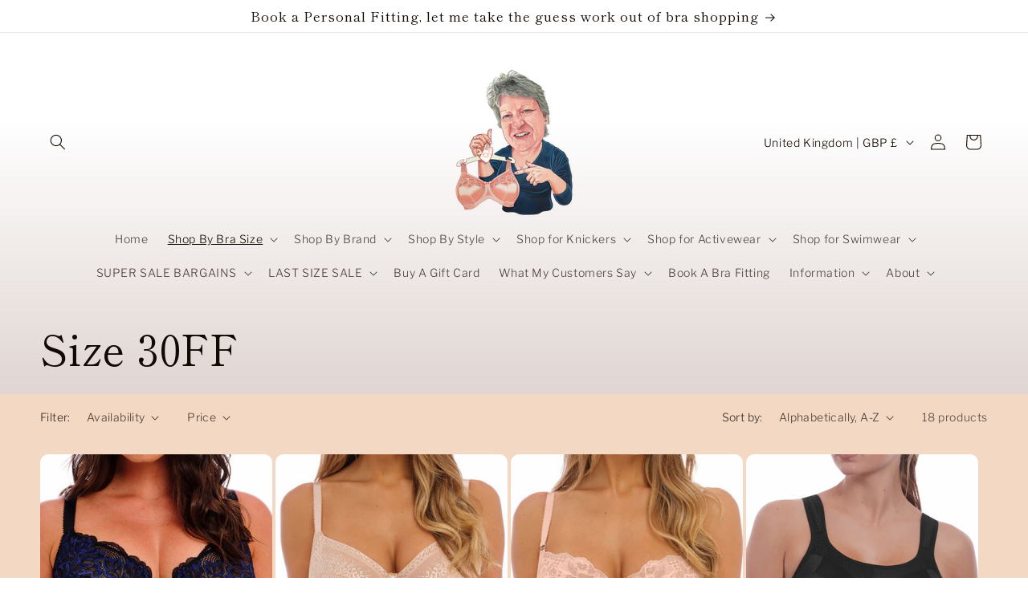

--- FILE ---
content_type: text/html; charset=utf-8
request_url: https://blackcountrybralady.co.uk/collections/size-30ff
body_size: 44126
content:
<!doctype html>
<html class="js" lang="en">
  <head>
    <meta charset="utf-8">
    <meta http-equiv="X-UA-Compatible" content="IE=edge">
    <meta name="viewport" content="width=device-width,initial-scale=1">
    <meta name="theme-color" content="">
    <link rel="canonical" href="https://blackcountrybralady.co.uk/collections/size-30ff"><link rel="icon" type="image/png" href="//blackcountrybralady.co.uk/cdn/shop/files/Karen_aka_Black_Country_Bra_Lady.png?crop=center&height=32&v=1724413398&width=32"><link rel="preconnect" href="https://fonts.shopifycdn.com" crossorigin><title>
      Size 30FF
 &ndash; Black Country Bra Lady</title>

    

    

<meta property="og:site_name" content="Black Country Bra Lady">
<meta property="og:url" content="https://blackcountrybralady.co.uk/collections/size-30ff">
<meta property="og:title" content="Size 30FF">
<meta property="og:type" content="website">
<meta property="og:description" content="Black Country Bra Lady"><meta name="twitter:card" content="summary_large_image">
<meta name="twitter:title" content="Size 30FF">
<meta name="twitter:description" content="Black Country Bra Lady">


    <script src="//blackcountrybralady.co.uk/cdn/shop/t/14/assets/constants.js?v=132983761750457495441764107496" defer="defer"></script>
    <script src="//blackcountrybralady.co.uk/cdn/shop/t/14/assets/pubsub.js?v=25310214064522200911764107497" defer="defer"></script>
    <script src="//blackcountrybralady.co.uk/cdn/shop/t/14/assets/global.js?v=7301445359237545521764107496" defer="defer"></script>
    <script src="//blackcountrybralady.co.uk/cdn/shop/t/14/assets/details-disclosure.js?v=13653116266235556501764107496" defer="defer"></script>
    <script src="//blackcountrybralady.co.uk/cdn/shop/t/14/assets/details-modal.js?v=25581673532751508451764107496" defer="defer"></script>
    <script src="//blackcountrybralady.co.uk/cdn/shop/t/14/assets/search-form.js?v=133129549252120666541764107497" defer="defer"></script><script src="//blackcountrybralady.co.uk/cdn/shop/t/14/assets/animations.js?v=88693664871331136111764107495" defer="defer"></script><script>window.performance && window.performance.mark && window.performance.mark('shopify.content_for_header.start');</script><meta name="google-site-verification" content="ooOhqfTiYsKLZFny9gYJbhOiPyb_dRaz8nNXnq99gRE">
<meta name="facebook-domain-verification" content="da830fll3wpmqirp33pxkmk83u752b">
<meta id="shopify-digital-wallet" name="shopify-digital-wallet" content="/58110673081/digital_wallets/dialog">
<meta name="shopify-checkout-api-token" content="5829416e64134bc20023f5ffb2035e07">
<meta id="in-context-paypal-metadata" data-shop-id="58110673081" data-venmo-supported="false" data-environment="production" data-locale="en_US" data-paypal-v4="true" data-currency="GBP">
<link rel="alternate" type="application/atom+xml" title="Feed" href="/collections/size-30ff.atom" />
<link rel="alternate" type="application/json+oembed" href="https://blackcountrybralady.co.uk/collections/size-30ff.oembed">
<script async="async" src="/checkouts/internal/preloads.js?locale=en-GB"></script>
<link rel="preconnect" href="https://shop.app" crossorigin="anonymous">
<script async="async" src="https://shop.app/checkouts/internal/preloads.js?locale=en-GB&shop_id=58110673081" crossorigin="anonymous"></script>
<script id="apple-pay-shop-capabilities" type="application/json">{"shopId":58110673081,"countryCode":"GB","currencyCode":"GBP","merchantCapabilities":["supports3DS"],"merchantId":"gid:\/\/shopify\/Shop\/58110673081","merchantName":"Black Country Bra Lady","requiredBillingContactFields":["postalAddress","email","phone"],"requiredShippingContactFields":["postalAddress","email","phone"],"shippingType":"shipping","supportedNetworks":["visa","maestro","masterCard"],"total":{"type":"pending","label":"Black Country Bra Lady","amount":"1.00"},"shopifyPaymentsEnabled":true,"supportsSubscriptions":true}</script>
<script id="shopify-features" type="application/json">{"accessToken":"5829416e64134bc20023f5ffb2035e07","betas":["rich-media-storefront-analytics"],"domain":"blackcountrybralady.co.uk","predictiveSearch":true,"shopId":58110673081,"locale":"en"}</script>
<script>var Shopify = Shopify || {};
Shopify.shop = "black-country-bra-lady.myshopify.com";
Shopify.locale = "en";
Shopify.currency = {"active":"GBP","rate":"1.0"};
Shopify.country = "GB";
Shopify.theme = {"name":"Updated copy of New Website ","id":188991603075,"schema_name":"Publisher","schema_version":"15.4.0","theme_store_id":1864,"role":"main"};
Shopify.theme.handle = "null";
Shopify.theme.style = {"id":null,"handle":null};
Shopify.cdnHost = "blackcountrybralady.co.uk/cdn";
Shopify.routes = Shopify.routes || {};
Shopify.routes.root = "/";</script>
<script type="module">!function(o){(o.Shopify=o.Shopify||{}).modules=!0}(window);</script>
<script>!function(o){function n(){var o=[];function n(){o.push(Array.prototype.slice.apply(arguments))}return n.q=o,n}var t=o.Shopify=o.Shopify||{};t.loadFeatures=n(),t.autoloadFeatures=n()}(window);</script>
<script>
  window.ShopifyPay = window.ShopifyPay || {};
  window.ShopifyPay.apiHost = "shop.app\/pay";
  window.ShopifyPay.redirectState = null;
</script>
<script id="shop-js-analytics" type="application/json">{"pageType":"collection"}</script>
<script defer="defer" async type="module" src="//blackcountrybralady.co.uk/cdn/shopifycloud/shop-js/modules/v2/client.init-shop-cart-sync_BN7fPSNr.en.esm.js"></script>
<script defer="defer" async type="module" src="//blackcountrybralady.co.uk/cdn/shopifycloud/shop-js/modules/v2/chunk.common_Cbph3Kss.esm.js"></script>
<script defer="defer" async type="module" src="//blackcountrybralady.co.uk/cdn/shopifycloud/shop-js/modules/v2/chunk.modal_DKumMAJ1.esm.js"></script>
<script type="module">
  await import("//blackcountrybralady.co.uk/cdn/shopifycloud/shop-js/modules/v2/client.init-shop-cart-sync_BN7fPSNr.en.esm.js");
await import("//blackcountrybralady.co.uk/cdn/shopifycloud/shop-js/modules/v2/chunk.common_Cbph3Kss.esm.js");
await import("//blackcountrybralady.co.uk/cdn/shopifycloud/shop-js/modules/v2/chunk.modal_DKumMAJ1.esm.js");

  window.Shopify.SignInWithShop?.initShopCartSync?.({"fedCMEnabled":true,"windoidEnabled":true});

</script>
<script>
  window.Shopify = window.Shopify || {};
  if (!window.Shopify.featureAssets) window.Shopify.featureAssets = {};
  window.Shopify.featureAssets['shop-js'] = {"shop-cart-sync":["modules/v2/client.shop-cart-sync_CJVUk8Jm.en.esm.js","modules/v2/chunk.common_Cbph3Kss.esm.js","modules/v2/chunk.modal_DKumMAJ1.esm.js"],"init-fed-cm":["modules/v2/client.init-fed-cm_7Fvt41F4.en.esm.js","modules/v2/chunk.common_Cbph3Kss.esm.js","modules/v2/chunk.modal_DKumMAJ1.esm.js"],"init-shop-email-lookup-coordinator":["modules/v2/client.init-shop-email-lookup-coordinator_Cc088_bR.en.esm.js","modules/v2/chunk.common_Cbph3Kss.esm.js","modules/v2/chunk.modal_DKumMAJ1.esm.js"],"init-windoid":["modules/v2/client.init-windoid_hPopwJRj.en.esm.js","modules/v2/chunk.common_Cbph3Kss.esm.js","modules/v2/chunk.modal_DKumMAJ1.esm.js"],"shop-button":["modules/v2/client.shop-button_B0jaPSNF.en.esm.js","modules/v2/chunk.common_Cbph3Kss.esm.js","modules/v2/chunk.modal_DKumMAJ1.esm.js"],"shop-cash-offers":["modules/v2/client.shop-cash-offers_DPIskqss.en.esm.js","modules/v2/chunk.common_Cbph3Kss.esm.js","modules/v2/chunk.modal_DKumMAJ1.esm.js"],"shop-toast-manager":["modules/v2/client.shop-toast-manager_CK7RT69O.en.esm.js","modules/v2/chunk.common_Cbph3Kss.esm.js","modules/v2/chunk.modal_DKumMAJ1.esm.js"],"init-shop-cart-sync":["modules/v2/client.init-shop-cart-sync_BN7fPSNr.en.esm.js","modules/v2/chunk.common_Cbph3Kss.esm.js","modules/v2/chunk.modal_DKumMAJ1.esm.js"],"init-customer-accounts-sign-up":["modules/v2/client.init-customer-accounts-sign-up_CfPf4CXf.en.esm.js","modules/v2/client.shop-login-button_DeIztwXF.en.esm.js","modules/v2/chunk.common_Cbph3Kss.esm.js","modules/v2/chunk.modal_DKumMAJ1.esm.js"],"pay-button":["modules/v2/client.pay-button_CgIwFSYN.en.esm.js","modules/v2/chunk.common_Cbph3Kss.esm.js","modules/v2/chunk.modal_DKumMAJ1.esm.js"],"init-customer-accounts":["modules/v2/client.init-customer-accounts_DQ3x16JI.en.esm.js","modules/v2/client.shop-login-button_DeIztwXF.en.esm.js","modules/v2/chunk.common_Cbph3Kss.esm.js","modules/v2/chunk.modal_DKumMAJ1.esm.js"],"avatar":["modules/v2/client.avatar_BTnouDA3.en.esm.js"],"init-shop-for-new-customer-accounts":["modules/v2/client.init-shop-for-new-customer-accounts_CsZy_esa.en.esm.js","modules/v2/client.shop-login-button_DeIztwXF.en.esm.js","modules/v2/chunk.common_Cbph3Kss.esm.js","modules/v2/chunk.modal_DKumMAJ1.esm.js"],"shop-follow-button":["modules/v2/client.shop-follow-button_BRMJjgGd.en.esm.js","modules/v2/chunk.common_Cbph3Kss.esm.js","modules/v2/chunk.modal_DKumMAJ1.esm.js"],"checkout-modal":["modules/v2/client.checkout-modal_B9Drz_yf.en.esm.js","modules/v2/chunk.common_Cbph3Kss.esm.js","modules/v2/chunk.modal_DKumMAJ1.esm.js"],"shop-login-button":["modules/v2/client.shop-login-button_DeIztwXF.en.esm.js","modules/v2/chunk.common_Cbph3Kss.esm.js","modules/v2/chunk.modal_DKumMAJ1.esm.js"],"lead-capture":["modules/v2/client.lead-capture_DXYzFM3R.en.esm.js","modules/v2/chunk.common_Cbph3Kss.esm.js","modules/v2/chunk.modal_DKumMAJ1.esm.js"],"shop-login":["modules/v2/client.shop-login_CA5pJqmO.en.esm.js","modules/v2/chunk.common_Cbph3Kss.esm.js","modules/v2/chunk.modal_DKumMAJ1.esm.js"],"payment-terms":["modules/v2/client.payment-terms_BxzfvcZJ.en.esm.js","modules/v2/chunk.common_Cbph3Kss.esm.js","modules/v2/chunk.modal_DKumMAJ1.esm.js"]};
</script>
<script id="__st">var __st={"a":58110673081,"offset":0,"reqid":"daf4087b-01d8-483a-81f0-6e7b7a5af8d2-1770050841","pageurl":"blackcountrybralady.co.uk\/collections\/size-30ff","u":"3924b86b6cb5","p":"collection","rtyp":"collection","rid":304703799481};</script>
<script>window.ShopifyPaypalV4VisibilityTracking = true;</script>
<script id="captcha-bootstrap">!function(){'use strict';const t='contact',e='account',n='new_comment',o=[[t,t],['blogs',n],['comments',n],[t,'customer']],c=[[e,'customer_login'],[e,'guest_login'],[e,'recover_customer_password'],[e,'create_customer']],r=t=>t.map((([t,e])=>`form[action*='/${t}']:not([data-nocaptcha='true']) input[name='form_type'][value='${e}']`)).join(','),a=t=>()=>t?[...document.querySelectorAll(t)].map((t=>t.form)):[];function s(){const t=[...o],e=r(t);return a(e)}const i='password',u='form_key',d=['recaptcha-v3-token','g-recaptcha-response','h-captcha-response',i],f=()=>{try{return window.sessionStorage}catch{return}},m='__shopify_v',_=t=>t.elements[u];function p(t,e,n=!1){try{const o=window.sessionStorage,c=JSON.parse(o.getItem(e)),{data:r}=function(t){const{data:e,action:n}=t;return t[m]||n?{data:e,action:n}:{data:t,action:n}}(c);for(const[e,n]of Object.entries(r))t.elements[e]&&(t.elements[e].value=n);n&&o.removeItem(e)}catch(o){console.error('form repopulation failed',{error:o})}}const l='form_type',E='cptcha';function T(t){t.dataset[E]=!0}const w=window,h=w.document,L='Shopify',v='ce_forms',y='captcha';let A=!1;((t,e)=>{const n=(g='f06e6c50-85a8-45c8-87d0-21a2b65856fe',I='https://cdn.shopify.com/shopifycloud/storefront-forms-hcaptcha/ce_storefront_forms_captcha_hcaptcha.v1.5.2.iife.js',D={infoText:'Protected by hCaptcha',privacyText:'Privacy',termsText:'Terms'},(t,e,n)=>{const o=w[L][v],c=o.bindForm;if(c)return c(t,g,e,D).then(n);var r;o.q.push([[t,g,e,D],n]),r=I,A||(h.body.append(Object.assign(h.createElement('script'),{id:'captcha-provider',async:!0,src:r})),A=!0)});var g,I,D;w[L]=w[L]||{},w[L][v]=w[L][v]||{},w[L][v].q=[],w[L][y]=w[L][y]||{},w[L][y].protect=function(t,e){n(t,void 0,e),T(t)},Object.freeze(w[L][y]),function(t,e,n,w,h,L){const[v,y,A,g]=function(t,e,n){const i=e?o:[],u=t?c:[],d=[...i,...u],f=r(d),m=r(i),_=r(d.filter((([t,e])=>n.includes(e))));return[a(f),a(m),a(_),s()]}(w,h,L),I=t=>{const e=t.target;return e instanceof HTMLFormElement?e:e&&e.form},D=t=>v().includes(t);t.addEventListener('submit',(t=>{const e=I(t);if(!e)return;const n=D(e)&&!e.dataset.hcaptchaBound&&!e.dataset.recaptchaBound,o=_(e),c=g().includes(e)&&(!o||!o.value);(n||c)&&t.preventDefault(),c&&!n&&(function(t){try{if(!f())return;!function(t){const e=f();if(!e)return;const n=_(t);if(!n)return;const o=n.value;o&&e.removeItem(o)}(t);const e=Array.from(Array(32),(()=>Math.random().toString(36)[2])).join('');!function(t,e){_(t)||t.append(Object.assign(document.createElement('input'),{type:'hidden',name:u})),t.elements[u].value=e}(t,e),function(t,e){const n=f();if(!n)return;const o=[...t.querySelectorAll(`input[type='${i}']`)].map((({name:t})=>t)),c=[...d,...o],r={};for(const[a,s]of new FormData(t).entries())c.includes(a)||(r[a]=s);n.setItem(e,JSON.stringify({[m]:1,action:t.action,data:r}))}(t,e)}catch(e){console.error('failed to persist form',e)}}(e),e.submit())}));const S=(t,e)=>{t&&!t.dataset[E]&&(n(t,e.some((e=>e===t))),T(t))};for(const o of['focusin','change'])t.addEventListener(o,(t=>{const e=I(t);D(e)&&S(e,y())}));const B=e.get('form_key'),M=e.get(l),P=B&&M;t.addEventListener('DOMContentLoaded',(()=>{const t=y();if(P)for(const e of t)e.elements[l].value===M&&p(e,B);[...new Set([...A(),...v().filter((t=>'true'===t.dataset.shopifyCaptcha))])].forEach((e=>S(e,t)))}))}(h,new URLSearchParams(w.location.search),n,t,e,['guest_login'])})(!0,!0)}();</script>
<script integrity="sha256-4kQ18oKyAcykRKYeNunJcIwy7WH5gtpwJnB7kiuLZ1E=" data-source-attribution="shopify.loadfeatures" defer="defer" src="//blackcountrybralady.co.uk/cdn/shopifycloud/storefront/assets/storefront/load_feature-a0a9edcb.js" crossorigin="anonymous"></script>
<script crossorigin="anonymous" defer="defer" src="//blackcountrybralady.co.uk/cdn/shopifycloud/storefront/assets/shopify_pay/storefront-65b4c6d7.js?v=20250812"></script>
<script data-source-attribution="shopify.dynamic_checkout.dynamic.init">var Shopify=Shopify||{};Shopify.PaymentButton=Shopify.PaymentButton||{isStorefrontPortableWallets:!0,init:function(){window.Shopify.PaymentButton.init=function(){};var t=document.createElement("script");t.src="https://blackcountrybralady.co.uk/cdn/shopifycloud/portable-wallets/latest/portable-wallets.en.js",t.type="module",document.head.appendChild(t)}};
</script>
<script data-source-attribution="shopify.dynamic_checkout.buyer_consent">
  function portableWalletsHideBuyerConsent(e){var t=document.getElementById("shopify-buyer-consent"),n=document.getElementById("shopify-subscription-policy-button");t&&n&&(t.classList.add("hidden"),t.setAttribute("aria-hidden","true"),n.removeEventListener("click",e))}function portableWalletsShowBuyerConsent(e){var t=document.getElementById("shopify-buyer-consent"),n=document.getElementById("shopify-subscription-policy-button");t&&n&&(t.classList.remove("hidden"),t.removeAttribute("aria-hidden"),n.addEventListener("click",e))}window.Shopify?.PaymentButton&&(window.Shopify.PaymentButton.hideBuyerConsent=portableWalletsHideBuyerConsent,window.Shopify.PaymentButton.showBuyerConsent=portableWalletsShowBuyerConsent);
</script>
<script data-source-attribution="shopify.dynamic_checkout.cart.bootstrap">document.addEventListener("DOMContentLoaded",(function(){function t(){return document.querySelector("shopify-accelerated-checkout-cart, shopify-accelerated-checkout")}if(t())Shopify.PaymentButton.init();else{new MutationObserver((function(e,n){t()&&(Shopify.PaymentButton.init(),n.disconnect())})).observe(document.body,{childList:!0,subtree:!0})}}));
</script>
<link id="shopify-accelerated-checkout-styles" rel="stylesheet" media="screen" href="https://blackcountrybralady.co.uk/cdn/shopifycloud/portable-wallets/latest/accelerated-checkout-backwards-compat.css" crossorigin="anonymous">
<style id="shopify-accelerated-checkout-cart">
        #shopify-buyer-consent {
  margin-top: 1em;
  display: inline-block;
  width: 100%;
}

#shopify-buyer-consent.hidden {
  display: none;
}

#shopify-subscription-policy-button {
  background: none;
  border: none;
  padding: 0;
  text-decoration: underline;
  font-size: inherit;
  cursor: pointer;
}

#shopify-subscription-policy-button::before {
  box-shadow: none;
}

      </style>
<script id="sections-script" data-sections="header" defer="defer" src="//blackcountrybralady.co.uk/cdn/shop/t/14/compiled_assets/scripts.js?v=1164"></script>
<script>window.performance && window.performance.mark && window.performance.mark('shopify.content_for_header.end');</script>


    <style data-shopify>
      @font-face {
  font-family: "Libre Franklin";
  font-weight: 300;
  font-style: normal;
  font-display: swap;
  src: url("//blackcountrybralady.co.uk/cdn/fonts/libre_franklin/librefranklin_n3.8cafdf02f3a4e5567b74224f139d214e665e34e1.woff2") format("woff2"),
       url("//blackcountrybralady.co.uk/cdn/fonts/libre_franklin/librefranklin_n3.cdf6db8de35eb51473c109b271bf04f2b0561d68.woff") format("woff");
}

      @font-face {
  font-family: "Libre Franklin";
  font-weight: 700;
  font-style: normal;
  font-display: swap;
  src: url("//blackcountrybralady.co.uk/cdn/fonts/libre_franklin/librefranklin_n7.6739620624550b8695d0cc23f92ffd46eb51c7a3.woff2") format("woff2"),
       url("//blackcountrybralady.co.uk/cdn/fonts/libre_franklin/librefranklin_n7.7cebc205621b23b061b803310af0ad39921ae57d.woff") format("woff");
}

      @font-face {
  font-family: "Libre Franklin";
  font-weight: 300;
  font-style: italic;
  font-display: swap;
  src: url("//blackcountrybralady.co.uk/cdn/fonts/libre_franklin/librefranklin_i3.27165bbc51c81ac815a3253a3cb85fa882967f30.woff2") format("woff2"),
       url("//blackcountrybralady.co.uk/cdn/fonts/libre_franklin/librefranklin_i3.9c035b1243bfce781830852fea08b140fdc7e703.woff") format("woff");
}

      @font-face {
  font-family: "Libre Franklin";
  font-weight: 700;
  font-style: italic;
  font-display: swap;
  src: url("//blackcountrybralady.co.uk/cdn/fonts/libre_franklin/librefranklin_i7.5cd0952dea701f27d5d0eb294c01347335232ef2.woff2") format("woff2"),
       url("//blackcountrybralady.co.uk/cdn/fonts/libre_franklin/librefranklin_i7.41af936a1cd17668e4e060c6e0ad838ccf133ddd.woff") format("woff");
}

      @font-face {
  font-family: "Shippori Mincho";
  font-weight: 400;
  font-style: normal;
  font-display: swap;
  src: url("//blackcountrybralady.co.uk/cdn/fonts/shippori_mincho/shipporimincho_n4.84f8b7ceff7f95df65cde9ab1ed190e83a4f5b7e.woff2") format("woff2"),
       url("//blackcountrybralady.co.uk/cdn/fonts/shippori_mincho/shipporimincho_n4.2a4eff622a8c9fcdc3c2b98b39815a9acc98b084.woff") format("woff");
}


      
        :root,
        .color-scheme-1 {
          --color-background: 255,255,255;
        
          --gradient-background: linear-gradient(0deg, rgba(203, 186, 180, 1), rgba(255, 255, 255, 1) 79%, rgba(255, 255, 255, 1) 97%);
        

        

        --color-foreground: 18,9,2;
        --color-background-contrast: 191,191,191;
        --color-shadow: 112,57,12;
        --color-button: 243,216,196;
        --color-button-text: 112,57,12;
        --color-secondary-button: 255,255,255;
        --color-secondary-button-text: 112,57,12;
        --color-link: 112,57,12;
        --color-badge-foreground: 18,9,2;
        --color-badge-background: 255,255,255;
        --color-badge-border: 18,9,2;
        --payment-terms-background-color: rgb(255 255 255);
      }
      
        
        .color-scheme-2 {
          --color-background: 255,255,255;
        
          --gradient-background: #ffffff;
        

        

        --color-foreground: 18,18,18;
        --color-background-contrast: 191,191,191;
        --color-shadow: 18,18,18;
        --color-button: 18,18,18;
        --color-button-text: 255,255,255;
        --color-secondary-button: 255,255,255;
        --color-secondary-button-text: 18,18,18;
        --color-link: 18,18,18;
        --color-badge-foreground: 18,18,18;
        --color-badge-background: 255,255,255;
        --color-badge-border: 18,18,18;
        --payment-terms-background-color: rgb(255 255 255);
      }
      
        
        .color-scheme-3 {
          --color-background: 204,193,255;
        
          --gradient-background: #ccc1ff;
        

        

        --color-foreground: 18,18,18;
        --color-background-contrast: 99,66,255;
        --color-shadow: 18,18,18;
        --color-button: 0,0,0;
        --color-button-text: 204,193,255;
        --color-secondary-button: 204,193,255;
        --color-secondary-button-text: 18,18,18;
        --color-link: 18,18,18;
        --color-badge-foreground: 18,18,18;
        --color-badge-background: 204,193,255;
        --color-badge-border: 18,18,18;
        --payment-terms-background-color: rgb(204 193 255);
      }
      
        
        .color-scheme-4 {
          --color-background: 243,216,196;
        
          --gradient-background: #f3d8c4;
        

        

        --color-foreground: 18,9,2;
        --color-background-contrast: 221,146,90;
        --color-shadow: 242,201,169;
        --color-button: 255,255,255;
        --color-button-text: 242,201,169;
        --color-secondary-button: 243,216,196;
        --color-secondary-button-text: 255,255,255;
        --color-link: 255,255,255;
        --color-badge-foreground: 18,9,2;
        --color-badge-background: 243,216,196;
        --color-badge-border: 18,9,2;
        --payment-terms-background-color: rgb(243 216 196);
      }
      
        
        .color-scheme-5 {
          --color-background: 194,155,119;
        
          --gradient-background: #c29b77;
        

        

        --color-foreground: 255,255,255;
        --color-background-contrast: 128,91,57;
        --color-shadow: 18,18,18;
        --color-button: 255,255,255;
        --color-button-text: 112,57,12;
        --color-secondary-button: 194,155,119;
        --color-secondary-button-text: 255,255,255;
        --color-link: 255,255,255;
        --color-badge-foreground: 255,255,255;
        --color-badge-background: 194,155,119;
        --color-badge-border: 255,255,255;
        --payment-terms-background-color: rgb(194 155 119);
      }
      

      body, .color-scheme-1, .color-scheme-2, .color-scheme-3, .color-scheme-4, .color-scheme-5 {
        color: rgba(var(--color-foreground), 0.75);
        background-color: rgb(var(--color-background));
      }

      :root {
        --font-body-family: "Libre Franklin", sans-serif;
        --font-body-style: normal;
        --font-body-weight: 300;
        --font-body-weight-bold: 600;

        --font-heading-family: "Shippori Mincho", serif;
        --font-heading-style: normal;
        --font-heading-weight: 400;

        --font-body-scale: 1.0;
        --font-heading-scale: 1.3;

        --media-padding: px;
        --media-border-opacity: 0.1;
        --media-border-width: 0px;
        --media-radius: 10px;
        --media-shadow-opacity: 0.0;
        --media-shadow-horizontal-offset: 0px;
        --media-shadow-vertical-offset: 4px;
        --media-shadow-blur-radius: 5px;
        --media-shadow-visible: 0;

        --page-width: 160rem;
        --page-width-margin: 0rem;

        --product-card-image-padding: 0.0rem;
        --product-card-corner-radius: 1.0rem;
        --product-card-text-alignment: left;
        --product-card-border-width: 0.0rem;
        --product-card-border-opacity: 0.1;
        --product-card-shadow-opacity: 0.0;
        --product-card-shadow-visible: 0;
        --product-card-shadow-horizontal-offset: 0.0rem;
        --product-card-shadow-vertical-offset: 0.4rem;
        --product-card-shadow-blur-radius: 0.5rem;

        --collection-card-image-padding: 0.0rem;
        --collection-card-corner-radius: 1.0rem;
        --collection-card-text-alignment: left;
        --collection-card-border-width: 0.0rem;
        --collection-card-border-opacity: 0.1;
        --collection-card-shadow-opacity: 0.0;
        --collection-card-shadow-visible: 0;
        --collection-card-shadow-horizontal-offset: 0.0rem;
        --collection-card-shadow-vertical-offset: 0.4rem;
        --collection-card-shadow-blur-radius: 0.5rem;

        --blog-card-image-padding: 0.0rem;
        --blog-card-corner-radius: 1.0rem;
        --blog-card-text-alignment: left;
        --blog-card-border-width: 0.0rem;
        --blog-card-border-opacity: 0.1;
        --blog-card-shadow-opacity: 0.0;
        --blog-card-shadow-visible: 0;
        --blog-card-shadow-horizontal-offset: 0.0rem;
        --blog-card-shadow-vertical-offset: 0.4rem;
        --blog-card-shadow-blur-radius: 0.5rem;

        --badge-corner-radius: 4.0rem;

        --popup-border-width: 1px;
        --popup-border-opacity: 1.0;
        --popup-corner-radius: 10px;
        --popup-shadow-opacity: 0.0;
        --popup-shadow-horizontal-offset: 0px;
        --popup-shadow-vertical-offset: 4px;
        --popup-shadow-blur-radius: 5px;

        --drawer-border-width: 1px;
        --drawer-border-opacity: 1.0;
        --drawer-shadow-opacity: 0.0;
        --drawer-shadow-horizontal-offset: 0px;
        --drawer-shadow-vertical-offset: 4px;
        --drawer-shadow-blur-radius: 5px;

        --spacing-sections-desktop: 0px;
        --spacing-sections-mobile: 0px;

        --grid-desktop-vertical-spacing: 4px;
        --grid-desktop-horizontal-spacing: 4px;
        --grid-mobile-vertical-spacing: 2px;
        --grid-mobile-horizontal-spacing: 2px;

        --text-boxes-border-opacity: 0.1;
        --text-boxes-border-width: 0px;
        --text-boxes-radius: 10px;
        --text-boxes-shadow-opacity: 0.0;
        --text-boxes-shadow-visible: 0;
        --text-boxes-shadow-horizontal-offset: 0px;
        --text-boxes-shadow-vertical-offset: 4px;
        --text-boxes-shadow-blur-radius: 5px;

        --buttons-radius: 6px;
        --buttons-radius-outset: 7px;
        --buttons-border-width: 1px;
        --buttons-border-opacity: 1.0;
        --buttons-shadow-opacity: 0.0;
        --buttons-shadow-visible: 0;
        --buttons-shadow-horizontal-offset: 0px;
        --buttons-shadow-vertical-offset: 4px;
        --buttons-shadow-blur-radius: 5px;
        --buttons-border-offset: 0.3px;

        --inputs-radius: 10px;
        --inputs-border-width: 1px;
        --inputs-border-opacity: 1.0;
        --inputs-shadow-opacity: 0.0;
        --inputs-shadow-horizontal-offset: 0px;
        --inputs-margin-offset: 0px;
        --inputs-shadow-vertical-offset: 4px;
        --inputs-shadow-blur-radius: 5px;
        --inputs-radius-outset: 11px;

        --variant-pills-radius: 10px;
        --variant-pills-border-width: 0px;
        --variant-pills-border-opacity: 0.1;
        --variant-pills-shadow-opacity: 0.0;
        --variant-pills-shadow-horizontal-offset: 0px;
        --variant-pills-shadow-vertical-offset: 4px;
        --variant-pills-shadow-blur-radius: 5px;
      }

      *,
      *::before,
      *::after {
        box-sizing: inherit;
      }

      html {
        box-sizing: border-box;
        font-size: calc(var(--font-body-scale) * 62.5%);
        height: 100%;
      }

      body {
        display: grid;
        grid-template-rows: auto auto 1fr auto;
        grid-template-columns: 100%;
        min-height: 100%;
        margin: 0;
        font-size: 1.5rem;
        letter-spacing: 0.06rem;
        line-height: calc(1 + 0.8 / var(--font-body-scale));
        font-family: var(--font-body-family);
        font-style: var(--font-body-style);
        font-weight: var(--font-body-weight);
      }

      @media screen and (min-width: 750px) {
        body {
          font-size: 1.6rem;
        }
      }
    </style>

    <link href="//blackcountrybralady.co.uk/cdn/shop/t/14/assets/base.css?v=159841507637079171801764107495" rel="stylesheet" type="text/css" media="all" />
    <link rel="stylesheet" href="//blackcountrybralady.co.uk/cdn/shop/t/14/assets/component-cart-items.css?v=13033300910818915211764107496" media="print" onload="this.media='all'"><link href="//blackcountrybralady.co.uk/cdn/shop/t/14/assets/component-cart-drawer.css?v=39223250576183958541764107496" rel="stylesheet" type="text/css" media="all" />
      <link href="//blackcountrybralady.co.uk/cdn/shop/t/14/assets/component-cart.css?v=164708765130180853531764107496" rel="stylesheet" type="text/css" media="all" />
      <link href="//blackcountrybralady.co.uk/cdn/shop/t/14/assets/component-totals.css?v=15906652033866631521764107496" rel="stylesheet" type="text/css" media="all" />
      <link href="//blackcountrybralady.co.uk/cdn/shop/t/14/assets/component-price.css?v=47596247576480123001764107496" rel="stylesheet" type="text/css" media="all" />
      <link href="//blackcountrybralady.co.uk/cdn/shop/t/14/assets/component-discounts.css?v=152760482443307489271764107496" rel="stylesheet" type="text/css" media="all" />

      <link rel="preload" as="font" href="//blackcountrybralady.co.uk/cdn/fonts/libre_franklin/librefranklin_n3.8cafdf02f3a4e5567b74224f139d214e665e34e1.woff2" type="font/woff2" crossorigin>
      

      <link rel="preload" as="font" href="//blackcountrybralady.co.uk/cdn/fonts/shippori_mincho/shipporimincho_n4.84f8b7ceff7f95df65cde9ab1ed190e83a4f5b7e.woff2" type="font/woff2" crossorigin>
      
<link href="//blackcountrybralady.co.uk/cdn/shop/t/14/assets/component-localization-form.css?v=170315343355214948141764107496" rel="stylesheet" type="text/css" media="all" />
      <script src="//blackcountrybralady.co.uk/cdn/shop/t/14/assets/localization-form.js?v=144176611646395275351764107497" defer="defer"></script><link
        rel="stylesheet"
        href="//blackcountrybralady.co.uk/cdn/shop/t/14/assets/component-predictive-search.css?v=118923337488134913561764107496"
        media="print"
        onload="this.media='all'"
      ><script>
      if (Shopify.designMode) {
        document.documentElement.classList.add('shopify-design-mode');
      }
    </script>
  <link href="https://monorail-edge.shopifysvc.com" rel="dns-prefetch">
<script>(function(){if ("sendBeacon" in navigator && "performance" in window) {try {var session_token_from_headers = performance.getEntriesByType('navigation')[0].serverTiming.find(x => x.name == '_s').description;} catch {var session_token_from_headers = undefined;}var session_cookie_matches = document.cookie.match(/_shopify_s=([^;]*)/);var session_token_from_cookie = session_cookie_matches && session_cookie_matches.length === 2 ? session_cookie_matches[1] : "";var session_token = session_token_from_headers || session_token_from_cookie || "";function handle_abandonment_event(e) {var entries = performance.getEntries().filter(function(entry) {return /monorail-edge.shopifysvc.com/.test(entry.name);});if (!window.abandonment_tracked && entries.length === 0) {window.abandonment_tracked = true;var currentMs = Date.now();var navigation_start = performance.timing.navigationStart;var payload = {shop_id: 58110673081,url: window.location.href,navigation_start,duration: currentMs - navigation_start,session_token,page_type: "collection"};window.navigator.sendBeacon("https://monorail-edge.shopifysvc.com/v1/produce", JSON.stringify({schema_id: "online_store_buyer_site_abandonment/1.1",payload: payload,metadata: {event_created_at_ms: currentMs,event_sent_at_ms: currentMs}}));}}window.addEventListener('pagehide', handle_abandonment_event);}}());</script>
<script id="web-pixels-manager-setup">(function e(e,d,r,n,o){if(void 0===o&&(o={}),!Boolean(null===(a=null===(i=window.Shopify)||void 0===i?void 0:i.analytics)||void 0===a?void 0:a.replayQueue)){var i,a;window.Shopify=window.Shopify||{};var t=window.Shopify;t.analytics=t.analytics||{};var s=t.analytics;s.replayQueue=[],s.publish=function(e,d,r){return s.replayQueue.push([e,d,r]),!0};try{self.performance.mark("wpm:start")}catch(e){}var l=function(){var e={modern:/Edge?\/(1{2}[4-9]|1[2-9]\d|[2-9]\d{2}|\d{4,})\.\d+(\.\d+|)|Firefox\/(1{2}[4-9]|1[2-9]\d|[2-9]\d{2}|\d{4,})\.\d+(\.\d+|)|Chrom(ium|e)\/(9{2}|\d{3,})\.\d+(\.\d+|)|(Maci|X1{2}).+ Version\/(15\.\d+|(1[6-9]|[2-9]\d|\d{3,})\.\d+)([,.]\d+|)( \(\w+\)|)( Mobile\/\w+|) Safari\/|Chrome.+OPR\/(9{2}|\d{3,})\.\d+\.\d+|(CPU[ +]OS|iPhone[ +]OS|CPU[ +]iPhone|CPU IPhone OS|CPU iPad OS)[ +]+(15[._]\d+|(1[6-9]|[2-9]\d|\d{3,})[._]\d+)([._]\d+|)|Android:?[ /-](13[3-9]|1[4-9]\d|[2-9]\d{2}|\d{4,})(\.\d+|)(\.\d+|)|Android.+Firefox\/(13[5-9]|1[4-9]\d|[2-9]\d{2}|\d{4,})\.\d+(\.\d+|)|Android.+Chrom(ium|e)\/(13[3-9]|1[4-9]\d|[2-9]\d{2}|\d{4,})\.\d+(\.\d+|)|SamsungBrowser\/([2-9]\d|\d{3,})\.\d+/,legacy:/Edge?\/(1[6-9]|[2-9]\d|\d{3,})\.\d+(\.\d+|)|Firefox\/(5[4-9]|[6-9]\d|\d{3,})\.\d+(\.\d+|)|Chrom(ium|e)\/(5[1-9]|[6-9]\d|\d{3,})\.\d+(\.\d+|)([\d.]+$|.*Safari\/(?![\d.]+ Edge\/[\d.]+$))|(Maci|X1{2}).+ Version\/(10\.\d+|(1[1-9]|[2-9]\d|\d{3,})\.\d+)([,.]\d+|)( \(\w+\)|)( Mobile\/\w+|) Safari\/|Chrome.+OPR\/(3[89]|[4-9]\d|\d{3,})\.\d+\.\d+|(CPU[ +]OS|iPhone[ +]OS|CPU[ +]iPhone|CPU IPhone OS|CPU iPad OS)[ +]+(10[._]\d+|(1[1-9]|[2-9]\d|\d{3,})[._]\d+)([._]\d+|)|Android:?[ /-](13[3-9]|1[4-9]\d|[2-9]\d{2}|\d{4,})(\.\d+|)(\.\d+|)|Mobile Safari.+OPR\/([89]\d|\d{3,})\.\d+\.\d+|Android.+Firefox\/(13[5-9]|1[4-9]\d|[2-9]\d{2}|\d{4,})\.\d+(\.\d+|)|Android.+Chrom(ium|e)\/(13[3-9]|1[4-9]\d|[2-9]\d{2}|\d{4,})\.\d+(\.\d+|)|Android.+(UC? ?Browser|UCWEB|U3)[ /]?(15\.([5-9]|\d{2,})|(1[6-9]|[2-9]\d|\d{3,})\.\d+)\.\d+|SamsungBrowser\/(5\.\d+|([6-9]|\d{2,})\.\d+)|Android.+MQ{2}Browser\/(14(\.(9|\d{2,})|)|(1[5-9]|[2-9]\d|\d{3,})(\.\d+|))(\.\d+|)|K[Aa][Ii]OS\/(3\.\d+|([4-9]|\d{2,})\.\d+)(\.\d+|)/},d=e.modern,r=e.legacy,n=navigator.userAgent;return n.match(d)?"modern":n.match(r)?"legacy":"unknown"}(),u="modern"===l?"modern":"legacy",c=(null!=n?n:{modern:"",legacy:""})[u],f=function(e){return[e.baseUrl,"/wpm","/b",e.hashVersion,"modern"===e.buildTarget?"m":"l",".js"].join("")}({baseUrl:d,hashVersion:r,buildTarget:u}),m=function(e){var d=e.version,r=e.bundleTarget,n=e.surface,o=e.pageUrl,i=e.monorailEndpoint;return{emit:function(e){var a=e.status,t=e.errorMsg,s=(new Date).getTime(),l=JSON.stringify({metadata:{event_sent_at_ms:s},events:[{schema_id:"web_pixels_manager_load/3.1",payload:{version:d,bundle_target:r,page_url:o,status:a,surface:n,error_msg:t},metadata:{event_created_at_ms:s}}]});if(!i)return console&&console.warn&&console.warn("[Web Pixels Manager] No Monorail endpoint provided, skipping logging."),!1;try{return self.navigator.sendBeacon.bind(self.navigator)(i,l)}catch(e){}var u=new XMLHttpRequest;try{return u.open("POST",i,!0),u.setRequestHeader("Content-Type","text/plain"),u.send(l),!0}catch(e){return console&&console.warn&&console.warn("[Web Pixels Manager] Got an unhandled error while logging to Monorail."),!1}}}}({version:r,bundleTarget:l,surface:e.surface,pageUrl:self.location.href,monorailEndpoint:e.monorailEndpoint});try{o.browserTarget=l,function(e){var d=e.src,r=e.async,n=void 0===r||r,o=e.onload,i=e.onerror,a=e.sri,t=e.scriptDataAttributes,s=void 0===t?{}:t,l=document.createElement("script"),u=document.querySelector("head"),c=document.querySelector("body");if(l.async=n,l.src=d,a&&(l.integrity=a,l.crossOrigin="anonymous"),s)for(var f in s)if(Object.prototype.hasOwnProperty.call(s,f))try{l.dataset[f]=s[f]}catch(e){}if(o&&l.addEventListener("load",o),i&&l.addEventListener("error",i),u)u.appendChild(l);else{if(!c)throw new Error("Did not find a head or body element to append the script");c.appendChild(l)}}({src:f,async:!0,onload:function(){if(!function(){var e,d;return Boolean(null===(d=null===(e=window.Shopify)||void 0===e?void 0:e.analytics)||void 0===d?void 0:d.initialized)}()){var d=window.webPixelsManager.init(e)||void 0;if(d){var r=window.Shopify.analytics;r.replayQueue.forEach((function(e){var r=e[0],n=e[1],o=e[2];d.publishCustomEvent(r,n,o)})),r.replayQueue=[],r.publish=d.publishCustomEvent,r.visitor=d.visitor,r.initialized=!0}}},onerror:function(){return m.emit({status:"failed",errorMsg:"".concat(f," has failed to load")})},sri:function(e){var d=/^sha384-[A-Za-z0-9+/=]+$/;return"string"==typeof e&&d.test(e)}(c)?c:"",scriptDataAttributes:o}),m.emit({status:"loading"})}catch(e){m.emit({status:"failed",errorMsg:(null==e?void 0:e.message)||"Unknown error"})}}})({shopId: 58110673081,storefrontBaseUrl: "https://blackcountrybralady.co.uk",extensionsBaseUrl: "https://extensions.shopifycdn.com/cdn/shopifycloud/web-pixels-manager",monorailEndpoint: "https://monorail-edge.shopifysvc.com/unstable/produce_batch",surface: "storefront-renderer",enabledBetaFlags: ["2dca8a86"],webPixelsConfigList: [{"id":"383910073","configuration":"{\"config\":\"{\\\"google_tag_ids\\\":[\\\"G-0L2TRGBJ6H\\\",\\\"GT-M6J67FW\\\"],\\\"target_country\\\":\\\"GB\\\",\\\"gtag_events\\\":[{\\\"type\\\":\\\"search\\\",\\\"action_label\\\":\\\"G-0L2TRGBJ6H\\\"},{\\\"type\\\":\\\"begin_checkout\\\",\\\"action_label\\\":\\\"G-0L2TRGBJ6H\\\"},{\\\"type\\\":\\\"view_item\\\",\\\"action_label\\\":[\\\"G-0L2TRGBJ6H\\\",\\\"MC-DZ7DSSDYFX\\\"]},{\\\"type\\\":\\\"purchase\\\",\\\"action_label\\\":[\\\"G-0L2TRGBJ6H\\\",\\\"MC-DZ7DSSDYFX\\\"]},{\\\"type\\\":\\\"page_view\\\",\\\"action_label\\\":[\\\"G-0L2TRGBJ6H\\\",\\\"MC-DZ7DSSDYFX\\\"]},{\\\"type\\\":\\\"add_payment_info\\\",\\\"action_label\\\":\\\"G-0L2TRGBJ6H\\\"},{\\\"type\\\":\\\"add_to_cart\\\",\\\"action_label\\\":\\\"G-0L2TRGBJ6H\\\"}],\\\"enable_monitoring_mode\\\":false}\"}","eventPayloadVersion":"v1","runtimeContext":"OPEN","scriptVersion":"b2a88bafab3e21179ed38636efcd8a93","type":"APP","apiClientId":1780363,"privacyPurposes":[],"dataSharingAdjustments":{"protectedCustomerApprovalScopes":["read_customer_address","read_customer_email","read_customer_name","read_customer_personal_data","read_customer_phone"]}},{"id":"144507065","configuration":"{\"pixel_id\":\"340423905067912\",\"pixel_type\":\"facebook_pixel\",\"metaapp_system_user_token\":\"-\"}","eventPayloadVersion":"v1","runtimeContext":"OPEN","scriptVersion":"ca16bc87fe92b6042fbaa3acc2fbdaa6","type":"APP","apiClientId":2329312,"privacyPurposes":["ANALYTICS","MARKETING","SALE_OF_DATA"],"dataSharingAdjustments":{"protectedCustomerApprovalScopes":["read_customer_address","read_customer_email","read_customer_name","read_customer_personal_data","read_customer_phone"]}},{"id":"shopify-app-pixel","configuration":"{}","eventPayloadVersion":"v1","runtimeContext":"STRICT","scriptVersion":"0450","apiClientId":"shopify-pixel","type":"APP","privacyPurposes":["ANALYTICS","MARKETING"]},{"id":"shopify-custom-pixel","eventPayloadVersion":"v1","runtimeContext":"LAX","scriptVersion":"0450","apiClientId":"shopify-pixel","type":"CUSTOM","privacyPurposes":["ANALYTICS","MARKETING"]}],isMerchantRequest: false,initData: {"shop":{"name":"Black Country Bra Lady","paymentSettings":{"currencyCode":"GBP"},"myshopifyDomain":"black-country-bra-lady.myshopify.com","countryCode":"GB","storefrontUrl":"https:\/\/blackcountrybralady.co.uk"},"customer":null,"cart":null,"checkout":null,"productVariants":[],"purchasingCompany":null},},"https://blackcountrybralady.co.uk/cdn","3918e4e0wbf3ac3cepc5707306mb02b36c6",{"modern":"","legacy":""},{"shopId":"58110673081","storefrontBaseUrl":"https:\/\/blackcountrybralady.co.uk","extensionBaseUrl":"https:\/\/extensions.shopifycdn.com\/cdn\/shopifycloud\/web-pixels-manager","surface":"storefront-renderer","enabledBetaFlags":"[\"2dca8a86\"]","isMerchantRequest":"false","hashVersion":"3918e4e0wbf3ac3cepc5707306mb02b36c6","publish":"custom","events":"[[\"page_viewed\",{}],[\"collection_viewed\",{\"collection\":{\"id\":\"304703799481\",\"title\":\"Size 30FF\",\"productVariants\":[{\"price\":{\"amount\":43.0,\"currencyCode\":\"GBP\"},\"product\":{\"title\":\"Fantasie Emmaline UW Side Support Bra - Midnight\",\"vendor\":\"Fantasie\",\"id\":\"14840724849027\",\"untranslatedTitle\":\"Fantasie Emmaline UW Side Support Bra - Midnight\",\"url\":\"\/products\/fantasie-emmaline-uw-side-support-bra-midnight\",\"type\":\"Plunge Bra\"},\"id\":\"53283790422403\",\"image\":{\"src\":\"\/\/blackcountrybralady.co.uk\/cdn\/shop\/files\/Fantasie-Lingerie-Emmaline-Midnight-Underwired-Side-Support-Bra_FL102701-MIH.jpg?v=1731582134\"},\"sku\":\"FL102701_MIH_30FF\",\"title\":\"30FF\",\"untranslatedTitle\":\"30FF\"},{\"price\":{\"amount\":37.0,\"currencyCode\":\"GBP\"},\"product\":{\"title\":\"Fantasie Envisage UW Side Support Bra - Natural Beige\",\"vendor\":\"Fantasie\",\"id\":\"7565652885689\",\"untranslatedTitle\":\"Fantasie Envisage UW Side Support Bra - Natural Beige\",\"url\":\"\/products\/fantasie-envisage-uw-side-support-bra-natural-beige\",\"type\":\"Side Support Bra\"},\"id\":\"55255007199619\",\"image\":{\"src\":\"\/\/blackcountrybralady.co.uk\/cdn\/shop\/products\/Fantasie-Lingerie-Envisage-Natural-Beige-Underwired-Full-Cup-Side-Support-Bra_1.jpg?v=1674736559\"},\"sku\":\"FL6911_NAE_30FF\",\"title\":\"30FF\",\"untranslatedTitle\":\"30FF\"},{\"price\":{\"amount\":38.0,\"currencyCode\":\"GBP\"},\"product\":{\"title\":\"Fantasie Reflect UW Side Support Bra - Natural Beige\",\"vendor\":\"Fantasie\",\"id\":\"7577820364985\",\"untranslatedTitle\":\"Fantasie Reflect UW Side Support Bra - Natural Beige\",\"url\":\"\/products\/fantasie-reflect-uw-side-support-bra-natural-beige\",\"type\":\"Side Support Bra\"},\"id\":\"43668138819769\",\"image\":{\"src\":\"\/\/blackcountrybralady.co.uk\/cdn\/shop\/products\/Fantasie-Lingerie-Reflect-Natural-Beige-Underwired-Side-Support-Bra-FL101801.jpg?v=1679259695\"},\"sku\":\"FL101801_NAE_30E\",\"title\":\"30E\",\"untranslatedTitle\":\"30E\"},{\"price\":{\"amount\":37.0,\"currencyCode\":\"GBP\"},\"product\":{\"title\":\"Freya Dynamic Wire-Free Soft Cup Sports Bra - Jet\",\"vendor\":\"Freya Sport\",\"id\":\"7500827361465\",\"untranslatedTitle\":\"Freya Dynamic Wire-Free Soft Cup Sports Bra - Jet\",\"url\":\"\/products\/freya-dynamic-non-wired-sports-bra-jet\",\"type\":\"Sports Bra\"},\"id\":\"44169198862521\",\"image\":{\"src\":\"\/\/blackcountrybralady.co.uk\/cdn\/shop\/products\/Freya_DYNAMIC-JET-SOFT-SPORTS-BRA-AC4014_Curvy_and_Shapely_lingerie.jpg?v=1663954426\"},\"sku\":\"AC4014_JET_30F\",\"title\":\"30F \/ Black\",\"untranslatedTitle\":\"30F \/ Black\"},{\"price\":{\"amount\":42.0,\"currencyCode\":\"GBP\"},\"product\":{\"title\":\"Panache 365 Moulded T Shirt Bra - Honey\",\"vendor\":\"Panache\",\"id\":\"15029541011843\",\"untranslatedTitle\":\"Panache 365 Moulded T Shirt Bra - Honey\",\"url\":\"\/products\/panache-365-moulded-t-shirt-bra-honey\",\"type\":\"T-Shirt Bra\"},\"id\":\"55254984458627\",\"image\":{\"src\":\"\/\/blackcountrybralady.co.uk\/cdn\/shop\/files\/Panache_365_UW_Moulded_TShirt_Bra_Honey_PA10905.jpg?v=1739117158\"},\"sku\":\"PA10905_HOY_30FF\",\"title\":\"30FF\",\"untranslatedTitle\":\"30FF\"},{\"price\":{\"amount\":39.0,\"currencyCode\":\"GBP\"},\"product\":{\"title\":\"Panache Allure UW Full Cup Bra - Honey\",\"vendor\":\"Panache\",\"id\":\"15204181311875\",\"untranslatedTitle\":\"Panache Allure UW Full Cup Bra - Honey\",\"url\":\"\/products\/panache-allure-uw-full-cup-bra-honey\",\"type\":\"Full Cup Bra\"},\"id\":\"55515790016899\",\"image\":{\"src\":\"\/\/blackcountrybralady.co.uk\/cdn\/shop\/files\/Panache_Allure_UW_Full_Cup_Bra_PA10765_Honey.jpg?v=1746460828\"},\"sku\":null,\"title\":\"30E\",\"untranslatedTitle\":\"30E\"},{\"price\":{\"amount\":37.0,\"currencyCode\":\"GBP\"},\"product\":{\"title\":\"Panache Ana UW Non Padded Plunge Bra - Vintage\",\"vendor\":\"Panache\",\"id\":\"7500840403129\",\"untranslatedTitle\":\"Panache Ana UW Non Padded Plunge Bra - Vintage\",\"url\":\"\/products\/panache-ana-non-padded-plunge-bra-vintage\",\"type\":\"Plunge Bra\"},\"id\":\"43348661371065\",\"image\":{\"src\":\"\/\/blackcountrybralady.co.uk\/cdn\/shop\/products\/Panache_Ann_Plung_Bra_PA9396_Vintage_Curvy_and_Shapely_Lingerie.jpg?v=1663956139\"},\"sku\":\"PA9396_VIE_30D\",\"title\":\"30D\",\"untranslatedTitle\":\"30D\"},{\"price\":{\"amount\":45.0,\"currencyCode\":\"GBP\"},\"product\":{\"title\":\"Panache Boundless Wire-Free Sports Bra - Charcoal Marl\",\"vendor\":\"Panache Sport\",\"id\":\"7501081542841\",\"untranslatedTitle\":\"Panache Boundless Wire-Free Sports Bra - Charcoal Marl\",\"url\":\"\/products\/panache-wire-free-sports-bra-charcoal-marl\",\"type\":\"Sports Bra\"},\"id\":\"57209919996291\",\"image\":{\"src\":\"\/\/blackcountrybralady.co.uk\/cdn\/shop\/products\/Panache_Non_Wired_Sports_Bra_PA7341B_Charcoal_Marl.jpg?v=1666092863\"},\"sku\":\"PA7341_CML_30FF\",\"title\":\"30FF \/ Charcoal Marl\",\"untranslatedTitle\":\"30FF \/ Charcoal Marl\"},{\"price\":{\"amount\":44.0,\"currencyCode\":\"GBP\"},\"product\":{\"title\":\"Panache Cari UW Moulded Spacer T-Shirt Bra - Black\",\"vendor\":\"Panache\",\"id\":\"7592580382905\",\"untranslatedTitle\":\"Panache Cari UW Moulded Spacer T-Shirt Bra - Black\",\"url\":\"\/products\/panache-cari-uw-moulded-spacer-t-shirt-bra-black\",\"type\":\"T-Shirt Bra\"},\"id\":\"56992492749187\",\"image\":{\"src\":\"\/\/blackcountrybralady.co.uk\/cdn\/shop\/files\/Panache_Cari_Moulded_Spacer_T-Shirt_Bra_PA7961_Black.jpg?v=1710084833\"},\"sku\":\"PA7961_BLK_30FF\",\"title\":\"30FF\",\"untranslatedTitle\":\"30FF\"},{\"price\":{\"amount\":44.0,\"currencyCode\":\"GBP\"},\"product\":{\"title\":\"Panache Cari UW Moulded Spacer T-Shirt Bra - Champagne\",\"vendor\":\"Panache\",\"id\":\"7500839485625\",\"untranslatedTitle\":\"Panache Cari UW Moulded Spacer T-Shirt Bra - Champagne\",\"url\":\"\/products\/panache-cari-moulded-spacer-t-shirt-bra\",\"type\":\"T-Shirt Bra\"},\"id\":\"55254996025731\",\"image\":{\"src\":\"\/\/blackcountrybralady.co.uk\/cdn\/shop\/products\/Panache_Cari_Moulded_Spacer_Racer_T_Shirt_Champagne_7961_Curvy_ShapelyLingerie.jpg?v=1663956066\"},\"sku\":\"PA7961_CHE_30FF\",\"title\":\"30FF\",\"untranslatedTitle\":\"30FF\"},{\"price\":{\"amount\":39.0,\"currencyCode\":\"GBP\"},\"product\":{\"title\":\"Panache Clara UW Full Cup Bra - Chai\",\"vendor\":\"Panache\",\"id\":\"7500839321785\",\"untranslatedTitle\":\"Panache Clara UW Full Cup Bra - Chai\",\"url\":\"\/products\/panache-clara-full-cup-bra\",\"type\":\"Full Cup Bra\"},\"id\":\"42856369291449\",\"image\":{\"src\":\"\/\/blackcountrybralady.co.uk\/cdn\/shop\/products\/Panache_Clara_Balconnet_Bra_7255_Nude_Curvy_ShapelyLingerie.W.jpg?v=1663956055\"},\"sku\":\"PA7255_CHI_30DD\",\"title\":\"30DD\",\"untranslatedTitle\":\"30DD\"},{\"price\":{\"amount\":39.0,\"currencyCode\":\"GBP\"},\"product\":{\"title\":\"Panache Clara UW Full Cup Bra - Charcoal Black\",\"vendor\":\"Panache\",\"id\":\"7500839420089\",\"untranslatedTitle\":\"Panache Clara UW Full Cup Bra - Charcoal Black\",\"url\":\"\/products\/panache-clara-full-cup-bra-charcoal-black\",\"type\":\"Full Cup Bra\"},\"id\":\"43230240178361\",\"image\":{\"src\":\"\/\/blackcountrybralady.co.uk\/cdn\/shop\/products\/panache-clara-full-cup-7255-charcoal-black.jpg?v=1663956061\"},\"sku\":\"PA7255_BLK_30F\",\"title\":\"30F\",\"untranslatedTitle\":\"30F\"},{\"price\":{\"amount\":37.0,\"currencyCode\":\"GBP\"},\"product\":{\"title\":\"Panache Envy UW Plunge Bra - Honey\",\"vendor\":\"Panache\",\"id\":\"15570609799555\",\"untranslatedTitle\":\"Panache Envy UW Plunge Bra - Honey\",\"url\":\"\/products\/panache-envy-uw-plunge-bra-honey\",\"type\":\"\"},\"id\":\"57209881297283\",\"image\":{\"src\":\"\/\/blackcountrybralady.co.uk\/cdn\/shop\/files\/89cfa535-bb04-48e5-b0b6-28efdb137128.jpg?v=1767893788\"},\"sku\":\"PA7286_HOY_30F\",\"title\":\"30F\",\"untranslatedTitle\":\"30F\"},{\"price\":{\"amount\":34.0,\"currencyCode\":\"GBP\"},\"product\":{\"title\":\"Panache Evie UW Strapless Bra - Black or Chai\",\"vendor\":\"Panache\",\"id\":\"7500839583929\",\"untranslatedTitle\":\"Panache Evie UW Strapless Bra - Black or Chai\",\"url\":\"\/products\/panache-evie-strapless-bra\",\"type\":\"Strapless Bra\"},\"id\":\"42856372535481\",\"image\":{\"src\":\"\/\/blackcountrybralady.co.uk\/cdn\/shop\/products\/Panache_5320_Evie_Strapless_Chai_Curvy_and_Shapely_Lingerie.jpg?v=1768691777\"},\"sku\":\"PA5320_CHI_30FF\",\"title\":\"30FF \/ Chai\",\"untranslatedTitle\":\"30FF \/ Chai\"},{\"price\":{\"amount\":48.0,\"currencyCode\":\"GBP\"},\"product\":{\"title\":\"Panache Power UW Sports Bra - 2 Colour Options\",\"vendor\":\"Panache Sport\",\"id\":\"7501081411769\",\"untranslatedTitle\":\"Panache Power UW Sports Bra - 2 Colour Options\",\"url\":\"\/products\/copy-of-panache-wired-sports-bra-grey-marl\",\"type\":\"Sports Bra\"},\"id\":\"57209906561411\",\"image\":{\"src\":\"\/\/blackcountrybralady.co.uk\/cdn\/shop\/products\/Panache_5021_Wired_Sports_Bra_Lattte_Curvy_Shapely_Lingerie.jpg?v=1664007615\"},\"sku\":null,\"title\":\"Grey Marl \/ 30FF\",\"untranslatedTitle\":\"Grey Marl \/ 30FF\"},{\"price\":{\"amount\":30.0,\"currencyCode\":\"GBP\"},\"product\":{\"title\":\"Panache Rocha Balconnet Bra - Stone Blue\",\"vendor\":\"Panache\",\"id\":\"7571745636537\",\"untranslatedTitle\":\"Panache Rocha Balconnet Bra - Stone Blue\",\"url\":\"\/products\/panache-rocha-balconnet-bra-stone-blue\",\"type\":\"Balconnet Bra\"},\"id\":\"43163113193657\",\"image\":{\"src\":\"\/\/blackcountrybralady.co.uk\/cdn\/shop\/products\/Panache_Rocha_Balconnet_Bra_Stone_Blue.jpg?v=1678362927\"},\"sku\":\"PA10341_SBE_30FF\",\"title\":\"30FF\",\"untranslatedTitle\":\"30FF\"},{\"price\":{\"amount\":38.0,\"currencyCode\":\"GBP\"},\"product\":{\"title\":\"Panache Serene UW Full Cup Bra - Vintage\",\"vendor\":\"Panache\",\"id\":\"7500841091257\",\"untranslatedTitle\":\"Panache Serene UW Full Cup Bra - Vintage\",\"url\":\"\/products\/panache-serene-full-cup-bra-vintage\",\"type\":\"Full Cup Bra\"},\"id\":\"57208194466179\",\"image\":{\"src\":\"\/\/blackcountrybralady.co.uk\/cdn\/shop\/products\/Panache_Serene_Full_Cup_Bra_Vintage.jpg?v=1663956183\"},\"sku\":\"PA10305_VIE_30F\",\"title\":\"30F\",\"untranslatedTitle\":\"30F\"},{\"price\":{\"amount\":20.0,\"currencyCode\":\"GBP\"},\"product\":{\"title\":\"Panache Tango Plunge - Navy\",\"vendor\":\"Panache\",\"id\":\"7500840173753\",\"untranslatedTitle\":\"Panache Tango Plunge - Navy\",\"url\":\"\/products\/panache-tango-plunge-navy\",\"type\":\"Plunge Bra\"},\"id\":\"43239386251449\",\"image\":{\"src\":\"\/\/blackcountrybralady.co.uk\/cdn\/shop\/products\/Panache-Tango-plunge-bra-navy.jpg?v=1663956118\"},\"sku\":\"PA3256_NAY_30FF\",\"title\":\"30FF\",\"untranslatedTitle\":\"30FF\"}]}}]]"});</script><script>
  window.ShopifyAnalytics = window.ShopifyAnalytics || {};
  window.ShopifyAnalytics.meta = window.ShopifyAnalytics.meta || {};
  window.ShopifyAnalytics.meta.currency = 'GBP';
  var meta = {"products":[{"id":14840724849027,"gid":"gid:\/\/shopify\/Product\/14840724849027","vendor":"Fantasie","type":"Plunge Bra","handle":"fantasie-emmaline-uw-side-support-bra-midnight","variants":[{"id":53283790422403,"price":4300,"name":"Fantasie Emmaline UW Side Support Bra - Midnight - 30FF","public_title":"30FF","sku":"FL102701_MIH_30FF"},{"id":53282703638915,"price":4300,"name":"Fantasie Emmaline UW Side Support Bra - Midnight - 32E","public_title":"32E","sku":"FL102701_MIH_32E"},{"id":53282703671683,"price":4300,"name":"Fantasie Emmaline UW Side Support Bra - Midnight - 32F","public_title":"32F","sku":null},{"id":53282703704451,"price":4300,"name":"Fantasie Emmaline UW Side Support Bra - Midnight - 32FF","public_title":"32FF","sku":"FL102701_MIH_32FF"},{"id":53282703737219,"price":4300,"name":"Fantasie Emmaline UW Side Support Bra - Midnight - 32G","public_title":"32G","sku":"FL102701_MIH_32G"},{"id":53282703769987,"price":4300,"name":"Fantasie Emmaline UW Side Support Bra - Midnight - 32GG","public_title":"32GG","sku":null},{"id":53282703802755,"price":4300,"name":"Fantasie Emmaline UW Side Support Bra - Midnight - 34DD","public_title":"34DD","sku":"FL102701_MIH_34DD"},{"id":53282703835523,"price":4300,"name":"Fantasie Emmaline UW Side Support Bra - Midnight - 34E","public_title":"34E","sku":null},{"id":53282703868291,"price":4300,"name":"Fantasie Emmaline UW Side Support Bra - Midnight - 34F","public_title":"34F","sku":"FL102701_MIH_34F"},{"id":53282703901059,"price":4300,"name":"Fantasie Emmaline UW Side Support Bra - Midnight - 34FF","public_title":"34FF","sku":null},{"id":53282703933827,"price":4300,"name":"Fantasie Emmaline UW Side Support Bra - Midnight - 34G","public_title":"34G","sku":null},{"id":53282703966595,"price":4300,"name":"Fantasie Emmaline UW Side Support Bra - Midnight - 36DD","public_title":"36DD","sku":null},{"id":53282703999363,"price":4300,"name":"Fantasie Emmaline UW Side Support Bra - Midnight - 36E","public_title":"36E","sku":"FL102701_MIH_36E"},{"id":53282704032131,"price":4300,"name":"Fantasie Emmaline UW Side Support Bra - Midnight - 36F","public_title":"36F","sku":null},{"id":53282704064899,"price":4300,"name":"Fantasie Emmaline UW Side Support Bra - Midnight - 36FF","public_title":"36FF","sku":"FL102701_MIH_36FF"},{"id":53282704097667,"price":4300,"name":"Fantasie Emmaline UW Side Support Bra - Midnight - 36GG","public_title":"36GG","sku":null},{"id":53282704130435,"price":4300,"name":"Fantasie Emmaline UW Side Support Bra - Midnight - 38DD","public_title":"38DD","sku":null},{"id":53282704163203,"price":4300,"name":"Fantasie Emmaline UW Side Support Bra - Midnight - 38E","public_title":"38E","sku":null},{"id":53282704195971,"price":4300,"name":"Fantasie Emmaline UW Side Support Bra - Midnight - 38F","public_title":"38F","sku":null},{"id":53282704228739,"price":4300,"name":"Fantasie Emmaline UW Side Support Bra - Midnight - 38FF","public_title":"38FF","sku":null}],"remote":false},{"id":7565652885689,"gid":"gid:\/\/shopify\/Product\/7565652885689","vendor":"Fantasie","type":"Side Support Bra","handle":"fantasie-envisage-uw-side-support-bra-natural-beige","variants":[{"id":55255007199619,"price":3700,"name":"Fantasie Envisage UW Side Support Bra - Natural Beige - 30FF","public_title":"30FF","sku":"FL6911_NAE_30FF"},{"id":43128679432377,"price":3700,"name":"Fantasie Envisage UW Side Support Bra - Natural Beige - 32D","public_title":"32D","sku":"FL6911_NAE_32D"},{"id":43128679465145,"price":3700,"name":"Fantasie Envisage UW Side Support Bra - Natural Beige - 32DD","public_title":"32DD","sku":"FL6911_NAE_32DD"},{"id":53255959019907,"price":3700,"name":"Fantasie Envisage UW Side Support Bra - Natural Beige - 32E","public_title":"32E","sku":"FL6911_NAE_32E"},{"id":43316364378297,"price":3700,"name":"Fantasie Envisage UW Side Support Bra - Natural Beige - 32F","public_title":"32F","sku":"FL6911_NAE_32F"},{"id":43235129589945,"price":3700,"name":"Fantasie Envisage UW Side Support Bra - Natural Beige - 32FF","public_title":"32FF","sku":"FL6911_NAE_32FF"},{"id":43128670781625,"price":3700,"name":"Fantasie Envisage UW Side Support Bra - Natural Beige - 32G","public_title":"32G","sku":"FL6911_NAE_32G"},{"id":53279771689347,"price":3700,"name":"Fantasie Envisage UW Side Support Bra - Natural Beige - 32GG","public_title":"32GG","sku":"FL6911_NAE_32GG"},{"id":43128670814393,"price":3700,"name":"Fantasie Envisage UW Side Support Bra - Natural Beige - 34D","public_title":"34D","sku":"FL6911_NAE_34D"},{"id":43128670847161,"price":3700,"name":"Fantasie Envisage UW Side Support Bra - Natural Beige - 34DD","public_title":"34DD","sku":"FL6911_NAE_34DD"},{"id":44261265211577,"price":3700,"name":"Fantasie Envisage UW Side Support Bra - Natural Beige - 34E","public_title":"34E","sku":"FL6911_NAE_34E"},{"id":43128670945465,"price":3700,"name":"Fantasie Envisage UW Side Support Bra - Natural Beige - 34FF","public_title":"34FF","sku":"FL6911_NAE_34FF"},{"id":43174679806137,"price":3700,"name":"Fantasie Envisage UW Side Support Bra - Natural Beige - 34G","public_title":"34G","sku":"FL6911_NAE_34G"},{"id":43128684773561,"price":3700,"name":"Fantasie Envisage UW Side Support Bra - Natural Beige - 34GG","public_title":"34GG","sku":"FL6911_NAE_34GG"},{"id":43128679497913,"price":3700,"name":"Fantasie Envisage UW Side Support Bra - Natural Beige - 36D","public_title":"36D","sku":"FL6911_NAE_36D"},{"id":43128671011001,"price":3700,"name":"Fantasie Envisage UW Side Support Bra - Natural Beige - 36DD","public_title":"36DD","sku":"FL6911_NAE_36DD"},{"id":43410300731577,"price":3700,"name":"Fantasie Envisage UW Side Support Bra - Natural Beige - 36E","public_title":"36E","sku":"FL6911_NAE_36E"},{"id":54958529544579,"price":3700,"name":"Fantasie Envisage UW Side Support Bra - Natural Beige - 36F","public_title":"36F","sku":"FL6911_NAE_36F"},{"id":44291937632441,"price":3700,"name":"Fantasie Envisage UW Side Support Bra - Natural Beige - 36G","public_title":"36G","sku":"FL6911_NAE_36G"},{"id":44291937665209,"price":3700,"name":"Fantasie Envisage UW Side Support Bra - Natural Beige - 36GG","public_title":"36GG","sku":"FL6911_NAE_36GG"},{"id":43128671109305,"price":3700,"name":"Fantasie Envisage UW Side Support Bra - Natural Beige - 38D","public_title":"38D","sku":"FL6911_NAE_38D"},{"id":43128671142073,"price":3700,"name":"Fantasie Envisage UW Side Support Bra - Natural Beige - 38DD","public_title":"38DD","sku":"FL6911_NAE_38DD"},{"id":44201656123577,"price":3700,"name":"Fantasie Envisage UW Side Support Bra - Natural Beige - 38E","public_title":"38E","sku":"FL6911_NAE_38E"},{"id":43128679891129,"price":3700,"name":"Fantasie Envisage UW Side Support Bra - Natural Beige - 40D","public_title":"40D","sku":"FL6911_NAE_40D"},{"id":43128671207609,"price":3700,"name":"Fantasie Envisage UW Side Support Bra - Natural Beige - 40DD","public_title":"40DD","sku":"FL6911_NAE_40DD"}],"remote":false},{"id":7577820364985,"gid":"gid:\/\/shopify\/Product\/7577820364985","vendor":"Fantasie","type":"Side Support Bra","handle":"fantasie-reflect-uw-side-support-bra-natural-beige","variants":[{"id":43668138819769,"price":3800,"name":"Fantasie Reflect UW Side Support Bra - Natural Beige - 30E","public_title":"30E","sku":"FL101801_NAE_30E"},{"id":43252966097081,"price":3800,"name":"Fantasie Reflect UW Side Support Bra - Natural Beige - 30F","public_title":"30F","sku":"FL101801_NAE_30F"},{"id":43189344534713,"price":3800,"name":"Fantasie Reflect UW Side Support Bra - Natural Beige - 30FF","public_title":"30FF","sku":"FL101801_NAE_30FF"},{"id":43189344567481,"price":3800,"name":"Fantasie Reflect UW Side Support Bra - Natural Beige - 32F","public_title":"32F","sku":"FL101801_NAE_32F"},{"id":43235130867897,"price":3800,"name":"Fantasie Reflect UW Side Support Bra - Natural Beige - 32FF","public_title":"32FF","sku":"FL101801_NAE_32FF"},{"id":43693877231801,"price":3800,"name":"Fantasie Reflect UW Side Support Bra - Natural Beige - 32G","public_title":"32G","sku":"FL101801_NAE_32G"},{"id":53279767167363,"price":3800,"name":"Fantasie Reflect UW Side Support Bra - Natural Beige - 32GG","public_title":"32GG","sku":"FL101801_NAE_32GG"},{"id":53255963607427,"price":3800,"name":"Fantasie Reflect UW Side Support Bra - Natural Beige - 32H","public_title":"32H","sku":"Fl101801_NAE_32H"},{"id":43706254262457,"price":3800,"name":"Fantasie Reflect UW Side Support Bra - Natural Beige - 34DD","public_title":"34DD","sku":"FL101801_NAE_34DD"},{"id":44261269766329,"price":3800,"name":"Fantasie Reflect UW Side Support Bra - Natural Beige - 34E","public_title":"34E","sku":"FL101801_NAE_34E"},{"id":43189344600249,"price":3800,"name":"Fantasie Reflect UW Side Support Bra - Natural Beige - 34F","public_title":"34F","sku":"FL101801_NAE_34F"},{"id":54889520365955,"price":3800,"name":"Fantasie Reflect UW Side Support Bra - Natural Beige - 34FF","public_title":"34FF","sku":"FL101801_NAE_34FF"},{"id":43693877264569,"price":3800,"name":"Fantasie Reflect UW Side Support Bra - Natural Beige - 34G","public_title":"34G","sku":"FL101801_NAE_34G"},{"id":55284178944387,"price":3800,"name":"Fantasie Reflect UW Side Support Bra - Natural Beige - 34H","public_title":"34H","sku":"FL101801_NAE_34H"},{"id":43668138852537,"price":3800,"name":"Fantasie Reflect UW Side Support Bra - Natural Beige - 36E","public_title":"36E","sku":"FL101801_NAE_36E"},{"id":54898190156163,"price":3800,"name":"Fantasie Reflect UW Side Support Bra - Natural Beige - 36F","public_title":"36F","sku":"FL101801_NAE_36F"},{"id":43668138885305,"price":3800,"name":"Fantasie Reflect UW Side Support Bra - Natural Beige - 36FF","public_title":"36FF","sku":"FL101801_NAE_36FF"},{"id":43693877297337,"price":3800,"name":"Fantasie Reflect UW Side Support Bra - Natural Beige - 38D","public_title":"38D","sku":"FL101801_NAE_38D"},{"id":43189344633017,"price":3800,"name":"Fantasie Reflect UW Side Support Bra - Natural Beige - 38E","public_title":"38E","sku":"FL101801_NAE_38E"},{"id":43235130900665,"price":3800,"name":"Fantasie Reflect UW Side Support Bra - Natural Beige - 40E","public_title":"40E","sku":"FL101801_NAE_40E"},{"id":43189344665785,"price":3800,"name":"Fantasie Reflect UW Side Support Bra - Natural Beige - 42DD","public_title":"42DD","sku":"FL101801_NAE_42DD"},{"id":43189344698553,"price":3800,"name":"Fantasie Reflect UW Side Support Bra - Natural Beige - 42E","public_title":"42E","sku":"FL101801_NAE_42E"}],"remote":false},{"id":7500827361465,"gid":"gid:\/\/shopify\/Product\/7500827361465","vendor":"Freya Sport","type":"Sports Bra","handle":"freya-dynamic-non-wired-sports-bra-jet","variants":[{"id":44169198862521,"price":3700,"name":"Freya Dynamic Wire-Free Soft Cup Sports Bra - Jet - 30F \/ Black","public_title":"30F \/ Black","sku":"AC4014_JET_30F"},{"id":57150639702403,"price":3700,"name":"Freya Dynamic Wire-Free Soft Cup Sports Bra - Jet - 30F \/ White","public_title":"30F \/ White","sku":null},{"id":43760229810361,"price":3700,"name":"Freya Dynamic Wire-Free Soft Cup Sports Bra - Jet - 30FF \/ Black","public_title":"30FF \/ Black","sku":"AC4014_JET_30FF"},{"id":57150639735171,"price":3700,"name":"Freya Dynamic Wire-Free Soft Cup Sports Bra - Jet - 30FF \/ White","public_title":"30FF \/ White","sku":null},{"id":42856306802873,"price":3700,"name":"Freya Dynamic Wire-Free Soft Cup Sports Bra - Jet - 32D \/ Black","public_title":"32D \/ Black","sku":"AC4014_JET_32D"},{"id":57150639767939,"price":3700,"name":"Freya Dynamic Wire-Free Soft Cup Sports Bra - Jet - 32D \/ White","public_title":"32D \/ White","sku":null},{"id":42856306835641,"price":3700,"name":"Freya Dynamic Wire-Free Soft Cup Sports Bra - Jet - 32DD \/ Black","public_title":"32DD \/ Black","sku":"AC4014_JET_32DD"},{"id":57150639800707,"price":3700,"name":"Freya Dynamic Wire-Free Soft Cup Sports Bra - Jet - 32DD \/ White","public_title":"32DD \/ White","sku":null},{"id":42856306868409,"price":3700,"name":"Freya Dynamic Wire-Free Soft Cup Sports Bra - Jet - 32E \/ Black","public_title":"32E \/ Black","sku":"AC4014_JET_32E"},{"id":57150639833475,"price":3700,"name":"Freya Dynamic Wire-Free Soft Cup Sports Bra - Jet - 32E \/ White","public_title":"32E \/ White","sku":null},{"id":42856306901177,"price":3700,"name":"Freya Dynamic Wire-Free Soft Cup Sports Bra - Jet - 32F \/ Black","public_title":"32F \/ Black","sku":"AC4014_JET_32F"},{"id":57150639866243,"price":3700,"name":"Freya Dynamic Wire-Free Soft Cup Sports Bra - Jet - 32F \/ White","public_title":"32F \/ White","sku":null},{"id":43190818308281,"price":3700,"name":"Freya Dynamic Wire-Free Soft Cup Sports Bra - Jet - 32FF \/ Black","public_title":"32FF \/ Black","sku":"AC4014_JET_32FF"},{"id":57150639899011,"price":3700,"name":"Freya Dynamic Wire-Free Soft Cup Sports Bra - Jet - 32FF \/ White","public_title":"32FF \/ White","sku":null},{"id":42856306933945,"price":3700,"name":"Freya Dynamic Wire-Free Soft Cup Sports Bra - Jet - 32G \/ Black","public_title":"32G \/ Black","sku":"AC4014_JET_32G"},{"id":57150639931779,"price":3700,"name":"Freya Dynamic Wire-Free Soft Cup Sports Bra - Jet - 32G \/ White","public_title":"32G \/ White","sku":null},{"id":55242533372291,"price":3700,"name":"Freya Dynamic Wire-Free Soft Cup Sports Bra - Jet - 32HH \/ Black","public_title":"32HH \/ Black","sku":"AC4014_JET_32HH"},{"id":57150639964547,"price":3700,"name":"Freya Dynamic Wire-Free Soft Cup Sports Bra - Jet - 32HH \/ White","public_title":"32HH \/ White","sku":null},{"id":42856306966713,"price":3700,"name":"Freya Dynamic Wire-Free Soft Cup Sports Bra - Jet - 34D \/ Black","public_title":"34D \/ Black","sku":"AC4014_JET_34D"},{"id":57150639997315,"price":3700,"name":"Freya Dynamic Wire-Free Soft Cup Sports Bra - Jet - 34D \/ White","public_title":"34D \/ White","sku":null},{"id":42856306999481,"price":3700,"name":"Freya Dynamic Wire-Free Soft Cup Sports Bra - Jet - 34DD \/ Black","public_title":"34DD \/ Black","sku":"AC4014_JET_34DD"},{"id":57150640030083,"price":3700,"name":"Freya Dynamic Wire-Free Soft Cup Sports Bra - Jet - 34DD \/ White","public_title":"34DD \/ White","sku":null},{"id":42856307032249,"price":3700,"name":"Freya Dynamic Wire-Free Soft Cup Sports Bra - Jet - 34E \/ Black","public_title":"34E \/ Black","sku":"AC4014_JET_34E"},{"id":57150640062851,"price":3700,"name":"Freya Dynamic Wire-Free Soft Cup Sports Bra - Jet - 34E \/ White","public_title":"34E \/ White","sku":null},{"id":42856307065017,"price":3700,"name":"Freya Dynamic Wire-Free Soft Cup Sports Bra - Jet - 34F \/ Black","public_title":"34F \/ Black","sku":"AC4014_JET_34F"},{"id":57150640095619,"price":3700,"name":"Freya Dynamic Wire-Free Soft Cup Sports Bra - Jet - 34F \/ White","public_title":"34F \/ White","sku":null},{"id":42856307097785,"price":3700,"name":"Freya Dynamic Wire-Free Soft Cup Sports Bra - Jet - 34FF \/ Black","public_title":"34FF \/ Black","sku":"AC4014_JET_34FF"},{"id":57150640128387,"price":3700,"name":"Freya Dynamic Wire-Free Soft Cup Sports Bra - Jet - 34FF \/ White","public_title":"34FF \/ White","sku":null},{"id":55875720151427,"price":3700,"name":"Freya Dynamic Wire-Free Soft Cup Sports Bra - Jet - 34G \/ Black","public_title":"34G \/ Black","sku":"AC4014_JET_34G"},{"id":57150640161155,"price":3700,"name":"Freya Dynamic Wire-Free Soft Cup Sports Bra - Jet - 34G \/ White","public_title":"34G \/ White","sku":null},{"id":56293188010371,"price":3700,"name":"Freya Dynamic Wire-Free Soft Cup Sports Bra - Jet - 34GG \/ Black","public_title":"34GG \/ Black","sku":"AC4014_JET_34GG"},{"id":57150640193923,"price":3700,"name":"Freya Dynamic Wire-Free Soft Cup Sports Bra - Jet - 34GG \/ White","public_title":"34GG \/ White","sku":null},{"id":42856307130553,"price":3700,"name":"Freya Dynamic Wire-Free Soft Cup Sports Bra - Jet - 36E \/ Black","public_title":"36E \/ Black","sku":"AC4014_JET_36E"},{"id":57150640226691,"price":3700,"name":"Freya Dynamic Wire-Free Soft Cup Sports Bra - Jet - 36E \/ White","public_title":"36E \/ White","sku":null},{"id":42856307163321,"price":3700,"name":"Freya Dynamic Wire-Free Soft Cup Sports Bra - Jet - 36F \/ Black","public_title":"36F \/ Black","sku":"AC4014_JET_36F"},{"id":57150640259459,"price":3700,"name":"Freya Dynamic Wire-Free Soft Cup Sports Bra - Jet - 36F \/ White","public_title":"36F \/ White","sku":null},{"id":42856307196089,"price":3700,"name":"Freya Dynamic Wire-Free Soft Cup Sports Bra - Jet - 36FF \/ Black","public_title":"36FF \/ Black","sku":"AC4014_JET_36FF"},{"id":57150640292227,"price":3700,"name":"Freya Dynamic Wire-Free Soft Cup Sports Bra - Jet - 36FF \/ White","public_title":"36FF \/ White","sku":null},{"id":55346101846403,"price":3700,"name":"Freya Dynamic Wire-Free Soft Cup Sports Bra - Jet - 36G \/ Black","public_title":"36G \/ Black","sku":"AC4014_JET_36G"},{"id":57150640324995,"price":3700,"name":"Freya Dynamic Wire-Free Soft Cup Sports Bra - Jet - 36G \/ White","public_title":"36G \/ White","sku":null},{"id":42856307228857,"price":3700,"name":"Freya Dynamic Wire-Free Soft Cup Sports Bra - Jet - 38E \/ Black","public_title":"38E \/ Black","sku":"AC4014_JET_38E"},{"id":57150640357763,"price":3700,"name":"Freya Dynamic Wire-Free Soft Cup Sports Bra - Jet - 38E \/ White","public_title":"38E \/ White","sku":null},{"id":56576703463811,"price":3700,"name":"Freya Dynamic Wire-Free Soft Cup Sports Bra - Jet - 38F \/ Black","public_title":"38F \/ Black","sku":"AC4014_JET_38F"},{"id":57150640390531,"price":3700,"name":"Freya Dynamic Wire-Free Soft Cup Sports Bra - Jet - 38F \/ White","public_title":"38F \/ White","sku":null},{"id":56576703496579,"price":3700,"name":"Freya Dynamic Wire-Free Soft Cup Sports Bra - Jet - 38FF \/ Black","public_title":"38FF \/ Black","sku":"AC4014_JET_38FF"},{"id":57150640423299,"price":3700,"name":"Freya Dynamic Wire-Free Soft Cup Sports Bra - Jet - 38FF \/ White","public_title":"38FF \/ White","sku":null},{"id":42856307261625,"price":3700,"name":"Freya Dynamic Wire-Free Soft Cup Sports Bra - Jet - 40E \/ Black","public_title":"40E \/ Black","sku":"AC4014_JET_40E"},{"id":57150640456067,"price":3700,"name":"Freya Dynamic Wire-Free Soft Cup Sports Bra - Jet - 40E \/ White","public_title":"40E \/ White","sku":null},{"id":42856307294393,"price":3700,"name":"Freya Dynamic Wire-Free Soft Cup Sports Bra - Jet - 40F \/ Black","public_title":"40F \/ Black","sku":"AC4014_JET_40F"},{"id":57150640488835,"price":3700,"name":"Freya Dynamic Wire-Free Soft Cup Sports Bra - Jet - 40F \/ White","public_title":"40F \/ White","sku":null}],"remote":false},{"id":15029541011843,"gid":"gid:\/\/shopify\/Product\/15029541011843","vendor":"Panache","type":"T-Shirt Bra","handle":"panache-365-moulded-t-shirt-bra-honey","variants":[{"id":55254984458627,"price":4200,"name":"Panache 365 Moulded T Shirt Bra - Honey - 30FF","public_title":"30FF","sku":"PA10905_HOY_30FF"},{"id":55502422507907,"price":4200,"name":"Panache 365 Moulded T Shirt Bra - Honey - 30G","public_title":"30G","sku":"PA10905_HOY_30G"},{"id":55283821117827,"price":4200,"name":"Panache 365 Moulded T Shirt Bra - Honey - 32E","public_title":"32E","sku":"PA10905_HOY_32E"},{"id":55226846118275,"price":4200,"name":"Panache 365 Moulded T Shirt Bra - Honey - 32F","public_title":"32F","sku":"PA10905_HOY_32F"},{"id":55226846151043,"price":4200,"name":"Panache 365 Moulded T Shirt Bra - Honey - 32FF","public_title":"32FF","sku":"PA10905_HOY_32FF"},{"id":55036278899075,"price":4200,"name":"Panache 365 Moulded T Shirt Bra - Honey - 32G","public_title":"32G","sku":"PA10905_HOY_32G"},{"id":55036278931843,"price":4200,"name":"Panache 365 Moulded T Shirt Bra - Honey - 34D","public_title":"34D","sku":"PA10905_HOY_34D"},{"id":55315112690051,"price":4200,"name":"Panache 365 Moulded T Shirt Bra - Honey - 34DD","public_title":"34DD","sku":"PA10905_HOY_34DD"},{"id":55223282925955,"price":4200,"name":"Panache 365 Moulded T Shirt Bra - Honey - 34E","public_title":"34E","sku":"PA10905_HOY_34E"},{"id":55167819743619,"price":4200,"name":"Panache 365 Moulded T Shirt Bra - Honey - 34F","public_title":"34F","sku":"PA10905_HOY_34F"},{"id":55254984491395,"price":4200,"name":"Panache 365 Moulded T Shirt Bra - Honey - 34FF","public_title":"34FF","sku":"PA10905_HOY_34FF"},{"id":55088048603523,"price":4200,"name":"Panache 365 Moulded T Shirt Bra - Honey - 34G","public_title":"34G","sku":"PA10905_HOY_34G"},{"id":55036278964611,"price":4200,"name":"Panache 365 Moulded T Shirt Bra - Honey - 34GG","public_title":"34GG","sku":"PA10905_HOY_34GG"},{"id":55167819776387,"price":4200,"name":"Panache 365 Moulded T Shirt Bra - Honey - 36E","public_title":"36E","sku":"PA10905_HOY_36E"},{"id":55167794807171,"price":4200,"name":"Panache 365 Moulded T Shirt Bra - Honey - 36F","public_title":"36F","sku":"PA10905_HOY_36F"},{"id":55036278997379,"price":4200,"name":"Panache 365 Moulded T Shirt Bra - Honey - 36FF","public_title":"36FF","sku":"PA10905_HOY_36FF"},{"id":55314920472963,"price":4200,"name":"Panache 365 Moulded T Shirt Bra - Honey - 36G","public_title":"36G","sku":"PA10905_HOY_36G"},{"id":55167794839939,"price":4200,"name":"Panache 365 Moulded T Shirt Bra - Honey - 38E","public_title":"38E","sku":"PA10905_HOY_38E"},{"id":55036279030147,"price":4200,"name":"Panache 365 Moulded T Shirt Bra - Honey - 38F","public_title":"38F","sku":"PA10905_HOY_38F"},{"id":55036279062915,"price":4200,"name":"Panache 365 Moulded T Shirt Bra - Honey - 38FF","public_title":"38FF","sku":"PA10905_HOY_38FF"},{"id":55314920440195,"price":4200,"name":"Panache 365 Moulded T Shirt Bra - Honey - 38G","public_title":"38G","sku":"PA10905_HOY_38G"},{"id":55223286595971,"price":4200,"name":"Panache 365 Moulded T Shirt Bra - Honey - 38GG","public_title":"38GG","sku":"PA10905_HOY_38GG"},{"id":55223286628739,"price":4200,"name":"Panache 365 Moulded T Shirt Bra - Honey - 38H","public_title":"38H","sku":"PA10905_HOY_38H"},{"id":55314915557763,"price":4200,"name":"Panache 365 Moulded T Shirt Bra - Honey - 40E","public_title":"40E","sku":"PA10905_HOY_40E"},{"id":55036279095683,"price":4200,"name":"Panache 365 Moulded T Shirt Bra - Honey - 40F","public_title":"40F","sku":"PA10905_HOY_40F"}],"remote":false},{"id":15204181311875,"gid":"gid:\/\/shopify\/Product\/15204181311875","vendor":"Panache","type":"Full Cup Bra","handle":"panache-allure-uw-full-cup-bra-honey","variants":[{"id":55515790016899,"price":3900,"name":"Panache Allure UW Full Cup Bra - Honey - 30E","public_title":"30E","sku":null},{"id":55515790049667,"price":3900,"name":"Panache Allure UW Full Cup Bra - Honey - 30F","public_title":"30F","sku":"PA10765_HOY_30F"},{"id":55502467531139,"price":3900,"name":"Panache Allure UW Full Cup Bra - Honey - 30FF","public_title":"30FF","sku":"PA10765_HOY_30FF"},{"id":55502467563907,"price":3900,"name":"Panache Allure UW Full Cup Bra - Honey - 32DD","public_title":"32DD","sku":null},{"id":55502467596675,"price":3900,"name":"Panache Allure UW Full Cup Bra - Honey - 32E","public_title":"32E","sku":"PA10765_HOY_32E"},{"id":55502467629443,"price":3900,"name":"Panache Allure UW Full Cup Bra - Honey - 32F","public_title":"32F","sku":"PA10765_HOY_32F"},{"id":55502467662211,"price":3900,"name":"Panache Allure UW Full Cup Bra - Honey - 32FF","public_title":"32FF","sku":"PA10765_HOY_32FF"},{"id":55502467694979,"price":3900,"name":"Panache Allure UW Full Cup Bra - Honey - 32G","public_title":"32G","sku":"PA10765_HOY_32G"},{"id":55515790082435,"price":3900,"name":"Panache Allure UW Full Cup Bra - Honey - 32GG","public_title":"32GG","sku":"PA10765_HOY_32GG"},{"id":55502467727747,"price":3900,"name":"Panache Allure UW Full Cup Bra - Honey - 34D","public_title":"34D","sku":"PA10765_HOY_34D"},{"id":55502467760515,"price":3900,"name":"Panache Allure UW Full Cup Bra - Honey - 34DD","public_title":"34DD","sku":"PA10765_HOY_34DD"},{"id":55502467793283,"price":3900,"name":"Panache Allure UW Full Cup Bra - Honey - 34E","public_title":"34E","sku":"PA10765_HOY_34E"},{"id":55502467826051,"price":3900,"name":"Panache Allure UW Full Cup Bra - Honey - 34F","public_title":"34F","sku":"PA10765_HOY_34F"},{"id":55502467858819,"price":3900,"name":"Panache Allure UW Full Cup Bra - Honey - 34FF","public_title":"34FF","sku":"PA10765_HOY_34FF"},{"id":55502467891587,"price":3900,"name":"Panache Allure UW Full Cup Bra - Honey - 34G","public_title":"34G","sku":"PA10765_HOY_34G"},{"id":55515790115203,"price":3900,"name":"Panache Allure UW Full Cup Bra - Honey - 34GG","public_title":"34GG","sku":"PA10765_HOY_34GG"},{"id":55502467924355,"price":3900,"name":"Panache Allure UW Full Cup Bra - Honey - 34H","public_title":"34H","sku":"PA10765_HOY_34H"},{"id":55502467957123,"price":3900,"name":"Panache Allure UW Full Cup Bra - Honey - 36D","public_title":"36D","sku":null},{"id":55502467989891,"price":3900,"name":"Panache Allure UW Full Cup Bra - Honey - 36DD","public_title":"36DD","sku":"PA10765_HOY_36DD"},{"id":55502468022659,"price":3900,"name":"Panache Allure UW Full Cup Bra - Honey - 36E","public_title":"36E","sku":"PA10765_HOY_36E"},{"id":55502468055427,"price":3900,"name":"Panache Allure UW Full Cup Bra - Honey - 36F","public_title":"36F","sku":"PA10765_HOY_36F"},{"id":55502468088195,"price":3900,"name":"Panache Allure UW Full Cup Bra - Honey - 36FF","public_title":"36FF","sku":"PA10765_HOY_36FF"},{"id":55515790147971,"price":3900,"name":"Panache Allure UW Full Cup Bra - Honey - 36G","public_title":"36G","sku":"PA10765_HOY_36G"},{"id":55502481457539,"price":3900,"name":"Panache Allure UW Full Cup Bra - Honey - 36GG","public_title":"36GG","sku":"PA10765_HOY_36GG"},{"id":55502468120963,"price":3900,"name":"Panache Allure UW Full Cup Bra - Honey - 38D","public_title":"38D","sku":null},{"id":55502468153731,"price":3900,"name":"Panache Allure UW Full Cup Bra - Honey - 38DD","public_title":"38DD","sku":null},{"id":55502468186499,"price":3900,"name":"Panache Allure UW Full Cup Bra - Honey - 38E","public_title":"38E","sku":"PA10765_HOY_38E"},{"id":55502468219267,"price":3900,"name":"Panache Allure UW Full Cup Bra - Honey - 38F","public_title":"38F","sku":"PA10765_HOY_38F"},{"id":55515790180739,"price":3900,"name":"Panache Allure UW Full Cup Bra - Honey - 38FF","public_title":"38FF","sku":"PA10765_HOY_38FF"},{"id":55515790213507,"price":3900,"name":"Panache Allure UW Full Cup Bra - Honey - 38G","public_title":"38G","sku":"PA10765_HOY_38G"},{"id":55515790246275,"price":3900,"name":"Panache Allure UW Full Cup Bra - Honey - 38GG","public_title":"38GG","sku":null},{"id":55502468252035,"price":3900,"name":"Panache Allure UW Full Cup Bra - Honey - 40DD","public_title":"40DD","sku":"PA10765_HOY_40DD"},{"id":55502468284803,"price":3900,"name":"Panache Allure UW Full Cup Bra - Honey - 40E","public_title":"40E","sku":"PA10765_HOY_40E"},{"id":55502468317571,"price":3900,"name":"Panache Allure UW Full Cup Bra - Honey - 40F","public_title":"40F","sku":"PA10765_HOY_40F"},{"id":55502468350339,"price":3900,"name":"Panache Allure UW Full Cup Bra - Honey - 40FF","public_title":"40FF","sku":null},{"id":55502468383107,"price":3900,"name":"Panache Allure UW Full Cup Bra - Honey - 40G","public_title":"40G","sku":null},{"id":55515790279043,"price":3900,"name":"Panache Allure UW Full Cup Bra - Honey - 40GG","public_title":"40GG","sku":null},{"id":55502481490307,"price":3900,"name":"Panache Allure UW Full Cup Bra - Honey - 40H","public_title":"40H","sku":"PA10765_HOY_40H"}],"remote":false},{"id":7500840403129,"gid":"gid:\/\/shopify\/Product\/7500840403129","vendor":"Panache","type":"Plunge Bra","handle":"panache-ana-non-padded-plunge-bra-vintage","variants":[{"id":43348661371065,"price":3700,"name":"Panache Ana UW Non Padded Plunge Bra - Vintage - 30D","public_title":"30D","sku":"PA9396_VIE_30D"},{"id":42856377909433,"price":3700,"name":"Panache Ana UW Non Padded Plunge Bra - Vintage - 30DD","public_title":"30DD","sku":"PA9396_VIE_30DD"},{"id":42856378007737,"price":3700,"name":"Panache Ana UW Non Padded Plunge Bra - Vintage - 30E","public_title":"30E","sku":"PA9396_VIE_30E"},{"id":43230241816761,"price":3700,"name":"Panache Ana UW Non Padded Plunge Bra - Vintage - 30F","public_title":"30F","sku":"PA9396_VIE_30F"},{"id":43389789339833,"price":3700,"name":"Panache Ana UW Non Padded Plunge Bra - Vintage - 30FF","public_title":"30FF","sku":"PA9396_VIE_30FF"},{"id":43389789307065,"price":3700,"name":"Panache Ana UW Non Padded Plunge Bra - Vintage - 30G","public_title":"30G","sku":"PA9396_VIE_30G"},{"id":42856378073273,"price":3700,"name":"Panache Ana UW Non Padded Plunge Bra - Vintage - 30GG","public_title":"30GG","sku":"PA9396_VIE_30GG"},{"id":42856378138809,"price":3700,"name":"Panache Ana UW Non Padded Plunge Bra - Vintage - 32D","public_title":"32D","sku":"PA9396_VIE_32D"},{"id":42856378171577,"price":3700,"name":"Panache Ana UW Non Padded Plunge Bra - Vintage - 32DD","public_title":"32DD","sku":"PA9396_VIE_32DD"},{"id":42856378237113,"price":3700,"name":"Panache Ana UW Non Padded Plunge Bra - Vintage - 32E","public_title":"32E","sku":"PA9396_VIE_32E"},{"id":42856378269881,"price":3700,"name":"Panache Ana UW Non Padded Plunge Bra - Vintage - 32F","public_title":"32F","sku":"PA9396_VIE_32F"},{"id":42856378302649,"price":3700,"name":"Panache Ana UW Non Padded Plunge Bra - Vintage - 32FF","public_title":"32FF","sku":"PA9396_VIE_32FF"},{"id":42856378335417,"price":3700,"name":"Panache Ana UW Non Padded Plunge Bra - Vintage - 32G","public_title":"32G","sku":"PA9396_VIE_32G"},{"id":42856378368185,"price":3700,"name":"Panache Ana UW Non Padded Plunge Bra - Vintage - 32GG","public_title":"32GG","sku":"PA_9396_VIE_32GG"},{"id":42856378400953,"price":3700,"name":"Panache Ana UW Non Padded Plunge Bra - Vintage - 32H","public_title":"32H","sku":"PA9396_VIE_32H"},{"id":42856378433721,"price":3700,"name":"Panache Ana UW Non Padded Plunge Bra - Vintage - 32HH","public_title":"32HH","sku":"PA9396_VIE_32HH"},{"id":42856378466489,"price":3700,"name":"Panache Ana UW Non Padded Plunge Bra - Vintage - 34D","public_title":"34D","sku":"PA9396_VIE_34D"},{"id":42856378499257,"price":3700,"name":"Panache Ana UW Non Padded Plunge Bra - Vintage - 34DD","public_title":"34DD","sku":"PA9396_VIE_34DD"},{"id":42856378532025,"price":3700,"name":"Panache Ana UW Non Padded Plunge Bra - Vintage - 34E","public_title":"34E","sku":"PA9396_VIE_34E"},{"id":42856378564793,"price":3700,"name":"Panache Ana UW Non Padded Plunge Bra - Vintage - 34F","public_title":"34F","sku":"PA9396_VIE_34F"},{"id":42856378597561,"price":3700,"name":"Panache Ana UW Non Padded Plunge Bra - Vintage - 34FF","public_title":"34FF","sku":"PA9396_VIE_34FF"},{"id":42856378630329,"price":3700,"name":"Panache Ana UW Non Padded Plunge Bra - Vintage - 34G","public_title":"34G","sku":"PA9396_VIE_34G"},{"id":42856378663097,"price":3700,"name":"Panache Ana UW Non Padded Plunge Bra - Vintage - 34GG","public_title":"34GG","sku":"PA9396_VIE_34GG"},{"id":43325729308857,"price":3700,"name":"Panache Ana UW Non Padded Plunge Bra - Vintage - 34H","public_title":"34H","sku":"PA9396_VIE_34H"},{"id":42856378695865,"price":3700,"name":"Panache Ana UW Non Padded Plunge Bra - Vintage - 36D","public_title":"36D","sku":"PA9396_VIE_36D"},{"id":42856378728633,"price":3700,"name":"Panache Ana UW Non Padded Plunge Bra - Vintage - 36DD","public_title":"36DD","sku":"PA9396_VIE_36DD"},{"id":42856378761401,"price":3700,"name":"Panache Ana UW Non Padded Plunge Bra - Vintage - 36E","public_title":"36E","sku":"PA9396_VIE_36E"},{"id":42856378794169,"price":3700,"name":"Panache Ana UW Non Padded Plunge Bra - Vintage - 36F","public_title":"36F","sku":"PA9396_VIE_36F"},{"id":42856378826937,"price":3700,"name":"Panache Ana UW Non Padded Plunge Bra - Vintage - 36FF","public_title":"36FF","sku":"PA9396_VIE_36FF"},{"id":42856378859705,"price":3700,"name":"Panache Ana UW Non Padded Plunge Bra - Vintage - 36G","public_title":"36G","sku":"PA9396_VIE_36G"},{"id":42856378892473,"price":3700,"name":"Panache Ana UW Non Padded Plunge Bra - Vintage - 36GG","public_title":"36GG","sku":"PA9396_VIE_36GG"},{"id":42856378925241,"price":3700,"name":"Panache Ana UW Non Padded Plunge Bra - Vintage - 36H","public_title":"36H","sku":"PA9396_VIE_36H"},{"id":43389789175993,"price":3700,"name":"Panache Ana UW Non Padded Plunge Bra - Vintage - 38D","public_title":"38D","sku":"PA9396_VIE_38D"},{"id":42856378958009,"price":3700,"name":"Panache Ana UW Non Padded Plunge Bra - Vintage - 38DD","public_title":"38DD","sku":"PA9396_VIE_38DD"},{"id":42856378990777,"price":3700,"name":"Panache Ana UW Non Padded Plunge Bra - Vintage - 38E","public_title":"38E","sku":"PA9396_VIE_38E"},{"id":42856379023545,"price":3700,"name":"Panache Ana UW Non Padded Plunge Bra - Vintage - 38F","public_title":"38F","sku":"PA9396_VIE_38F"},{"id":43230242668729,"price":3700,"name":"Panache Ana UW Non Padded Plunge Bra - Vintage - 38FF","public_title":"38FF","sku":"PA9396_VIE_38FF"}],"remote":false},{"id":7501081542841,"gid":"gid:\/\/shopify\/Product\/7501081542841","vendor":"Panache Sport","type":"Sports Bra","handle":"panache-wire-free-sports-bra-charcoal-marl","variants":[{"id":57209919996291,"price":4500,"name":"Panache Boundless Wire-Free Sports Bra - Charcoal Marl - 30FF \/ Charcoal Marl","public_title":"30FF \/ Charcoal Marl","sku":"PA7341_CML_30FF"},{"id":57209920029059,"price":4500,"name":"Panache Boundless Wire-Free Sports Bra - Charcoal Marl - 30FF \/ Black","public_title":"30FF \/ Black","sku":null},{"id":42857492480185,"price":4500,"name":"Panache Boundless Wire-Free Sports Bra - Charcoal Marl - 34D \/ Charcoal Marl","public_title":"34D \/ Charcoal Marl","sku":"PA7341A_CML_34D"},{"id":42857492512953,"price":4500,"name":"Panache Boundless Wire-Free Sports Bra - Charcoal Marl - 34DD \/ Charcoal Marl","public_title":"34DD \/ Charcoal Marl","sku":"PA7341A_CML_34DD"},{"id":57202444829059,"price":4500,"name":"Panache Boundless Wire-Free Sports Bra - Charcoal Marl - 34E \/ Charcoal Marl","public_title":"34E \/ Charcoal Marl","sku":null},{"id":57202445025667,"price":4500,"name":"Panache Boundless Wire-Free Sports Bra - Charcoal Marl - 34E \/ Black","public_title":"34E \/ Black","sku":"PA7341B_BLK_34E"},{"id":42857492545721,"price":4500,"name":"Panache Boundless Wire-Free Sports Bra - Charcoal Marl - 36DD \/ Charcoal Marl","public_title":"36DD \/ Charcoal Marl","sku":"PA7341A_CML_36DD"},{"id":42857492578489,"price":4500,"name":"Panache Boundless Wire-Free Sports Bra - Charcoal Marl - 36E \/ Charcoal Marl","public_title":"36E \/ Charcoal Marl","sku":"PA7341A_CML_36E"},{"id":42857492611257,"price":4500,"name":"Panache Boundless Wire-Free Sports Bra - Charcoal Marl - 36F \/ Charcoal Marl","public_title":"36F \/ Charcoal Marl","sku":"PA7341A_CML_36F"},{"id":42857492644025,"price":4500,"name":"Panache Boundless Wire-Free Sports Bra - Charcoal Marl - 38GG \/ Charcoal Marl","public_title":"38GG \/ Charcoal Marl","sku":"PA7341A_CML_38GG"}],"remote":false},{"id":7592580382905,"gid":"gid:\/\/shopify\/Product\/7592580382905","vendor":"Panache","type":"T-Shirt Bra","handle":"panache-cari-uw-moulded-spacer-t-shirt-bra-black","variants":[{"id":56992492749187,"price":4400,"name":"Panache Cari UW Moulded Spacer T-Shirt Bra - Black - 30FF","public_title":"30FF","sku":"PA7961_BLK_30FF"},{"id":56992598327683,"price":4400,"name":"Panache Cari UW Moulded Spacer T-Shirt Bra - Black - 32E","public_title":"32E","sku":null},{"id":56992492781955,"price":4400,"name":"Panache Cari UW Moulded Spacer T-Shirt Bra - Black - 32F","public_title":"32F","sku":"PA7961_BLK_32F"},{"id":56992598360451,"price":4400,"name":"Panache Cari UW Moulded Spacer T-Shirt Bra - Black - 32FF","public_title":"32FF","sku":null},{"id":56992598393219,"price":4400,"name":"Panache Cari UW Moulded Spacer T-Shirt Bra - Black - 32G","public_title":"32G","sku":null},{"id":56992598425987,"price":4400,"name":"Panache Cari UW Moulded Spacer T-Shirt Bra - Black - 34E","public_title":"34E","sku":null},{"id":43261725016249,"price":4400,"name":"Panache Cari UW Moulded Spacer T-Shirt Bra - Black - 34F","public_title":"34F","sku":"PA7961_BLK_34F"},{"id":56992598458755,"price":4400,"name":"Panache Cari UW Moulded Spacer T-Shirt Bra - Black - 34FF","public_title":"34FF","sku":null},{"id":44030489526457,"price":4400,"name":"Panache Cari UW Moulded Spacer T-Shirt Bra - Black - 34G","public_title":"34G","sku":"PA7961_BLK_34G"},{"id":56992598491523,"price":4400,"name":"Panache Cari UW Moulded Spacer T-Shirt Bra - Black - 36E","public_title":"36E","sku":null},{"id":56992598524291,"price":4400,"name":"Panache Cari UW Moulded Spacer T-Shirt Bra - Black - 36F","public_title":"36F","sku":null},{"id":53276233957763,"price":4400,"name":"Panache Cari UW Moulded Spacer T-Shirt Bra - Black - 36FF","public_title":"36FF","sku":"PA7961_BLK_36FF"},{"id":53276233990531,"price":4400,"name":"Panache Cari UW Moulded Spacer T-Shirt Bra - Black - 36G","public_title":"36G","sku":"PA7961_BLK_36G"}],"remote":false},{"id":7500839485625,"gid":"gid:\/\/shopify\/Product\/7500839485625","vendor":"Panache","type":"T-Shirt Bra","handle":"panache-cari-moulded-spacer-t-shirt-bra","variants":[{"id":55254996025731,"price":4400,"name":"Panache Cari UW Moulded Spacer T-Shirt Bra - Champagne - 30FF","public_title":"30FF","sku":"PA7961_CHE_30FF"},{"id":42856371978425,"price":4400,"name":"Panache Cari UW Moulded Spacer T-Shirt Bra - Champagne - 32E","public_title":"32E","sku":"PA7961_CHE_32E"},{"id":42856372011193,"price":4400,"name":"Panache Cari UW Moulded Spacer T-Shirt Bra - Champagne - 32F","public_title":"32F","sku":"PA7961_CHE_32F"},{"id":42856372043961,"price":4400,"name":"Panache Cari UW Moulded Spacer T-Shirt Bra - Champagne - 32FF","public_title":"32FF","sku":"PA7961_CHE_32FF"},{"id":42856372076729,"price":4400,"name":"Panache Cari UW Moulded Spacer T-Shirt Bra - Champagne - 32G","public_title":"32G","sku":"PA7961_CHE_32G"},{"id":42856372109497,"price":4400,"name":"Panache Cari UW Moulded Spacer T-Shirt Bra - Champagne - 32GG","public_title":"32GG","sku":"PA7961_CHE_32GG"},{"id":44227168075961,"price":4400,"name":"Panache Cari UW Moulded Spacer T-Shirt Bra - Champagne - 34D","public_title":"34D","sku":"PA7961_CHE_34D"},{"id":42856372142265,"price":4400,"name":"Panache Cari UW Moulded Spacer T-Shirt Bra - Champagne - 34E","public_title":"34E","sku":"PA7961_CHE_34E"},{"id":42856372175033,"price":4400,"name":"Panache Cari UW Moulded Spacer T-Shirt Bra - Champagne - 34F","public_title":"34F","sku":"PA7961_CHE_34F"},{"id":42856372207801,"price":4400,"name":"Panache Cari UW Moulded Spacer T-Shirt Bra - Champagne - 34FF","public_title":"34FF","sku":"PA7961_CHE_34FF"},{"id":42856372240569,"price":4400,"name":"Panache Cari UW Moulded Spacer T-Shirt Bra - Champagne - 34G","public_title":"34G","sku":"PA7961_CHE_34G"},{"id":43565012779193,"price":4400,"name":"Panache Cari UW Moulded Spacer T-Shirt Bra - Champagne - 34GG","public_title":"34GG","sku":"PA7961_CHE_34GG"},{"id":43261724491961,"price":4400,"name":"Panache Cari UW Moulded Spacer T-Shirt Bra - Champagne - 36DD","public_title":"36DD","sku":"PA7961_CHE_36DD"},{"id":42856372273337,"price":4400,"name":"Panache Cari UW Moulded Spacer T-Shirt Bra - Champagne - 36F","public_title":"36F","sku":"PA7961_CHE_36F"},{"id":42856372306105,"price":4400,"name":"Panache Cari UW Moulded Spacer T-Shirt Bra - Champagne - 36FF","public_title":"36FF","sku":"PA7961_CHE_36FF"},{"id":44292101931193,"price":4400,"name":"Panache Cari UW Moulded Spacer T-Shirt Bra - Champagne - 36G","public_title":"36G","sku":"PA7961_CHE_36G"},{"id":42856372338873,"price":4400,"name":"Panache Cari UW Moulded Spacer T-Shirt Bra - Champagne - 38D","public_title":"38D","sku":"PA7961_CHE_38D"},{"id":42856372371641,"price":4400,"name":"Panache Cari UW Moulded Spacer T-Shirt Bra - Champagne - 38DD","public_title":"38DD","sku":"PA7961_CHE_38DD"},{"id":42856372404409,"price":4400,"name":"Panache Cari UW Moulded Spacer T-Shirt Bra - Champagne - 38FF","public_title":"38FF","sku":"PA7961_CHE_38FF"},{"id":42856372437177,"price":4400,"name":"Panache Cari UW Moulded Spacer T-Shirt Bra - Champagne - 38G","public_title":"38G","sku":"PA7961_CHE_38G"}],"remote":false},{"id":7500839321785,"gid":"gid:\/\/shopify\/Product\/7500839321785","vendor":"Panache","type":"Full Cup Bra","handle":"panache-clara-full-cup-bra","variants":[{"id":42856369291449,"price":3900,"name":"Panache Clara UW Full Cup Bra - Chai - 30DD","public_title":"30DD","sku":"PA7255_CHI_30DD"},{"id":42856369324217,"price":3900,"name":"Panache Clara UW Full Cup Bra - Chai - 30E","public_title":"30E","sku":"PA7255_CHI_30E"},{"id":43085996818617,"price":3900,"name":"Panache Clara UW Full Cup Bra - Chai - 30F","public_title":"30F","sku":"PA7255_CHI_30F"},{"id":43302036406457,"price":3900,"name":"Panache Clara UW Full Cup Bra - Chai - 30FF","public_title":"30FF","sku":"PA7255_CHI_30FF"},{"id":42856369356985,"price":3900,"name":"Panache Clara UW Full Cup Bra - Chai - 30G","public_title":"30G","sku":"PA7255_CHI_30G"},{"id":43389789503673,"price":3900,"name":"Panache Clara UW Full Cup Bra - Chai - 32D","public_title":"32D","sku":"PA7255_CHI_32D"},{"id":42856369389753,"price":3900,"name":"Panache Clara UW Full Cup Bra - Chai - 32DD","public_title":"32DD","sku":"PA7255_CHI_32DD"},{"id":42856369422521,"price":3900,"name":"Panache Clara UW Full Cup Bra - Chai - 32E","public_title":"32E","sku":"PA7255_CHI_32E"},{"id":42856369455289,"price":3900,"name":"Panache Clara UW Full Cup Bra - Chai - 32F","public_title":"32F","sku":"PA7255_CHI_32F"},{"id":42856369488057,"price":3900,"name":"Panache Clara UW Full Cup Bra - Chai - 32FF","public_title":"32FF","sku":"PA7255_CHI_32FF"},{"id":42856369520825,"price":3900,"name":"Panache Clara UW Full Cup Bra - Chai - 32G","public_title":"32G","sku":"PA7255_CHI_32G"},{"id":44381705273529,"price":3900,"name":"Panache Clara UW Full Cup Bra - Chai - 32GG","public_title":"32GG","sku":"PA7255_CHI_32GG"},{"id":42856369553593,"price":3900,"name":"Panache Clara UW Full Cup Bra - Chai - 34D","public_title":"34D","sku":"PA7255_CHI_34D"},{"id":42856369586361,"price":3900,"name":"Panache Clara UW Full Cup Bra - Chai - 34DD","public_title":"34DD","sku":"PA7255_CHI_34DD"},{"id":42856369619129,"price":3900,"name":"Panache Clara UW Full Cup Bra - Chai - 34E","public_title":"34E","sku":"PA7255_CHI_34E"},{"id":42856369651897,"price":3900,"name":"Panache Clara UW Full Cup Bra - Chai - 34F","public_title":"34F","sku":"PA7255_CHI_34F"},{"id":42856369684665,"price":3900,"name":"Panache Clara UW Full Cup Bra - Chai - 34FF","public_title":"34FF","sku":"PA7255_CHI_34FF"},{"id":42856369717433,"price":3900,"name":"Panache Clara UW Full Cup Bra - Chai - 34G","public_title":"34G","sku":"PA7255_CHI_34G"},{"id":42856369750201,"price":3900,"name":"Panache Clara UW Full Cup Bra - Chai - 34GG","public_title":"34GG","sku":"PA7255_CHI_34GG"},{"id":43325732159673,"price":3900,"name":"Panache Clara UW Full Cup Bra - Chai - 34H","public_title":"34H","sku":"PA7255_CHI_34H"},{"id":42856369782969,"price":3900,"name":"Panache Clara UW Full Cup Bra - Chai - 36D","public_title":"36D","sku":"PA7255_CHI_36D"},{"id":42856369815737,"price":3900,"name":"Panache Clara UW Full Cup Bra - Chai - 36DD","public_title":"36DD","sku":"PA7255_CHI_36DD"},{"id":42856369848505,"price":3900,"name":"Panache Clara UW Full Cup Bra - Chai - 36E","public_title":"36E","sku":"PA7255_CHI_36E"},{"id":42856369881273,"price":3900,"name":"Panache Clara UW Full Cup Bra - Chai - 36F","public_title":"36F","sku":"PA7255_CHI_36F"},{"id":42856369914041,"price":3900,"name":"Panache Clara UW Full Cup Bra - Chai - 36FF","public_title":"36FF","sku":"PA7255_CHI_36FF"},{"id":42856369946809,"price":3900,"name":"Panache Clara UW Full Cup Bra - Chai - 36G","public_title":"36G","sku":"PA7255_CHI_36G"},{"id":42856369979577,"price":3900,"name":"Panache Clara UW Full Cup Bra - Chai - 36GG","public_title":"36GG","sku":"PA7255_CHI_36GG"},{"id":42856370012345,"price":3900,"name":"Panache Clara UW Full Cup Bra - Chai - 38D","public_title":"38D","sku":"PA7255_CHI_38D"},{"id":42856370045113,"price":3900,"name":"Panache Clara UW Full Cup Bra - Chai - 38DD","public_title":"38DD","sku":"PA7255_CHI_38DD"},{"id":42856370077881,"price":3900,"name":"Panache Clara UW Full Cup Bra - Chai - 38E","public_title":"38E","sku":"PA7255_CHI_38E"},{"id":42856370110649,"price":3900,"name":"Panache Clara UW Full Cup Bra - Chai - 38F","public_title":"38F","sku":"PA7255_CHI_38F"},{"id":42856370143417,"price":3900,"name":"Panache Clara UW Full Cup Bra - Chai - 38FF","public_title":"38FF","sku":"PA7255_CHI_38FF"},{"id":42856370176185,"price":3900,"name":"Panache Clara UW Full Cup Bra - Chai - 38G","public_title":"38G","sku":"PA7255_CHI_38G"},{"id":43389789536441,"price":3900,"name":"Panache Clara UW Full Cup Bra - Chai - 40D","public_title":"40D","sku":"PA7255_CHI_40D"},{"id":42856370208953,"price":3900,"name":"Panache Clara UW Full Cup Bra - Chai - 40DD","public_title":"40DD","sku":"PA7255_CHI_40DD"},{"id":42856370241721,"price":3900,"name":"Panache Clara UW Full Cup Bra - Chai - 40E","public_title":"40E","sku":"PA7255_CHI_40E"},{"id":42856370274489,"price":3900,"name":"Panache Clara UW Full Cup Bra - Chai - 40F","public_title":"40F","sku":"PA7255_CHI_40F"}],"remote":false},{"id":7500839420089,"gid":"gid:\/\/shopify\/Product\/7500839420089","vendor":"Panache","type":"Full Cup Bra","handle":"panache-clara-full-cup-bra-charcoal-black","variants":[{"id":43230240178361,"price":3900,"name":"Panache Clara UW Full Cup Bra - Charcoal Black - 30F","public_title":"30F","sku":"PA7255_BLK_30F"},{"id":44376251826361,"price":3900,"name":"Panache Clara UW Full Cup Bra - Charcoal Black - 30FF","public_title":"30FF","sku":"PA7255_BLK_30FF"},{"id":57004120310147,"price":3900,"name":"Panache Clara UW Full Cup Bra - Charcoal Black - 30G","public_title":"30G","sku":"PA7255_BLK_30G"},{"id":42856370372793,"price":3900,"name":"Panache Clara UW Full Cup Bra - Charcoal Black - 32DD","public_title":"32DD","sku":"PA7255_BLK_32DD"},{"id":42856370405561,"price":3900,"name":"Panache Clara UW Full Cup Bra - Charcoal Black - 32E","public_title":"32E","sku":"PA7255_BLK_32E"},{"id":43114715087033,"price":3900,"name":"Panache Clara UW Full Cup Bra - Charcoal Black - 32F","public_title":"32F","sku":"PA7255_BLK_32F"},{"id":42856370438329,"price":3900,"name":"Panache Clara UW Full Cup Bra - Charcoal Black - 32FF","public_title":"32FF","sku":"PA7255_BLK_32FF"},{"id":43114716004537,"price":3900,"name":"Panache Clara UW Full Cup Bra - Charcoal Black - 32G","public_title":"32G","sku":"PA7255_BLK_32G"},{"id":42856370503865,"price":3900,"name":"Panache Clara UW Full Cup Bra - Charcoal Black - 34D","public_title":"34D","sku":"PA7255_BLK_34D"},{"id":42856370536633,"price":3900,"name":"Panache Clara UW Full Cup Bra - Charcoal Black - 34DD","public_title":"34DD","sku":"PA7255_BLK_34DD"},{"id":42856370569401,"price":3900,"name":"Panache Clara UW Full Cup Bra - Charcoal Black - 34E","public_title":"34E","sku":"PA7255_BLK_34E"},{"id":42856370602169,"price":3900,"name":"Panache Clara UW Full Cup Bra - Charcoal Black - 34F","public_title":"34F","sku":"PA7255_BLK_34F"},{"id":42856370634937,"price":3900,"name":"Panache Clara UW Full Cup Bra - Charcoal Black - 34FF","public_title":"34FF","sku":"PA7255_BLK_34FF"},{"id":43114716725433,"price":3900,"name":"Panache Clara UW Full Cup Bra - Charcoal Black - 34H","public_title":"34H","sku":"PA7255_BLK_34H"},{"id":43114717610169,"price":3900,"name":"Panache Clara UW Full Cup Bra - Charcoal Black - 36D","public_title":"36D","sku":"PA7255_BLK_36D"},{"id":42856370733241,"price":3900,"name":"Panache Clara UW Full Cup Bra - Charcoal Black - 36DD","public_title":"36DD","sku":"PA7255_BLK_36DD"},{"id":42856370766009,"price":3900,"name":"Panache Clara UW Full Cup Bra - Charcoal Black - 36E","public_title":"36E","sku":"PA7255_BLK_36E"},{"id":42856370798777,"price":3900,"name":"Panache Clara UW Full Cup Bra - Charcoal Black - 36F","public_title":"36F","sku":"PA7255_BLK_36F"},{"id":42856370831545,"price":3900,"name":"Panache Clara UW Full Cup Bra - Charcoal Black - 36FF","public_title":"36FF","sku":"PA7255_BLK_36FF"},{"id":43114718953657,"price":3900,"name":"Panache Clara UW Full Cup Bra - Charcoal Black - 38D","public_title":"38D","sku":"PA7255_BLK_38D"},{"id":42856370897081,"price":3900,"name":"Panache Clara UW Full Cup Bra - Charcoal Black - 38DD","public_title":"38DD","sku":"PA7255_BLK_38DD"},{"id":42856370929849,"price":3900,"name":"Panache Clara UW Full Cup Bra - Charcoal Black - 38E","public_title":"38E","sku":"PA7255_BLK_38E"},{"id":42856370962617,"price":3900,"name":"Panache Clara UW Full Cup Bra - Charcoal Black - 38F","public_title":"38F","sku":"PA7255_BLK_38F"},{"id":42856370995385,"price":3900,"name":"Panache Clara UW Full Cup Bra - Charcoal Black - 38FF","public_title":"38FF","sku":"PA7255_BLK_38FF"},{"id":43114718986425,"price":3900,"name":"Panache Clara UW Full Cup Bra - Charcoal Black - 38G","public_title":"38G","sku":"PA7255_BLK_38G"},{"id":43114719019193,"price":3900,"name":"Panache Clara UW Full Cup Bra - Charcoal Black - 38GG","public_title":"38GG","sku":"PA7255_BLK_38GG"},{"id":42856371093689,"price":3900,"name":"Panache Clara UW Full Cup Bra - Charcoal Black - 40DD","public_title":"40DD","sku":"PA7255_BLK_40DD"},{"id":42856371126457,"price":3900,"name":"Panache Clara UW Full Cup Bra - Charcoal Black - 40E","public_title":"40E","sku":"PA7255_BLK_40E"},{"id":42856371159225,"price":3900,"name":"Panache Clara UW Full Cup Bra - Charcoal Black - 40F","public_title":"40F","sku":"PA7255_BLK_40F"},{"id":43114715250873,"price":3900,"name":"Panache Clara UW Full Cup Bra - Charcoal Black - 40FF","public_title":"40FF","sku":"PA7255_BLK_40FF"}],"remote":false},{"id":15570609799555,"gid":"gid:\/\/shopify\/Product\/15570609799555","vendor":"Panache","type":"","handle":"panache-envy-uw-plunge-bra-honey","variants":[{"id":57209881297283,"price":3700,"name":"Panache Envy UW Plunge Bra - Honey - 30F","public_title":"30F","sku":"PA7286_HOY_30F"},{"id":57209881330051,"price":3700,"name":"Panache Envy UW Plunge Bra - Honey - 30FF","public_title":"30FF","sku":"PA7286_HOY_30FF"},{"id":57151744901507,"price":3700,"name":"Panache Envy UW Plunge Bra - Honey - 32DD","public_title":"32DD","sku":null},{"id":57151744934275,"price":3700,"name":"Panache Envy UW Plunge Bra - Honey - 32E","public_title":"32E","sku":null},{"id":57151744967043,"price":3700,"name":"Panache Envy UW Plunge Bra - Honey - 32F","public_title":"32F","sku":null},{"id":57151744999811,"price":3700,"name":"Panache Envy UW Plunge Bra - Honey - 32FF","public_title":"32FF","sku":"PA7286A_HOY_32FF"},{"id":57151745032579,"price":3700,"name":"Panache Envy UW Plunge Bra - Honey - 32G","public_title":"32G","sku":null},{"id":57151745065347,"price":3700,"name":"Panache Envy UW Plunge Bra - Honey - 32GG","public_title":"32GG","sku":null},{"id":57151745098115,"price":3700,"name":"Panache Envy UW Plunge Bra - Honey - 34D","public_title":"34D","sku":null},{"id":57151745130883,"price":3700,"name":"Panache Envy UW Plunge Bra - Honey - 34DD","public_title":"34DD","sku":null},{"id":57151745163651,"price":3700,"name":"Panache Envy UW Plunge Bra - Honey - 34E","public_title":"34E","sku":null},{"id":57151745196419,"price":3700,"name":"Panache Envy UW Plunge Bra - Honey - 34F","public_title":"34F","sku":null},{"id":57151745229187,"price":3700,"name":"Panache Envy UW Plunge Bra - Honey - 34FF","public_title":"34FF","sku":"PA7286A_HOY_34FF"},{"id":57151745261955,"price":3700,"name":"Panache Envy UW Plunge Bra - Honey - 34G","public_title":"34G","sku":"PA7286A_HOY_34G"},{"id":57151745294723,"price":3700,"name":"Panache Envy UW Plunge Bra - Honey - 36D","public_title":"36D","sku":null},{"id":57151745327491,"price":3700,"name":"Panache Envy UW Plunge Bra - Honey - 36DD","public_title":"36DD","sku":null},{"id":57151745360259,"price":3700,"name":"Panache Envy UW Plunge Bra - Honey - 36E","public_title":"36E","sku":null},{"id":57151745393027,"price":3700,"name":"Panache Envy UW Plunge Bra - Honey - 36F","public_title":"36F","sku":null},{"id":57151745425795,"price":3700,"name":"Panache Envy UW Plunge Bra - Honey - 36FF","public_title":"36FF","sku":null},{"id":57151745458563,"price":3700,"name":"Panache Envy UW Plunge Bra - Honey - 38E","public_title":"38E","sku":null},{"id":57151745491331,"price":3700,"name":"Panache Envy UW Plunge Bra - Honey - 38F","public_title":"38F","sku":null},{"id":57151745524099,"price":3700,"name":"Panache Envy UW Plunge Bra - Honey - 38FF","public_title":"38FF","sku":null}],"remote":false},{"id":7500839583929,"gid":"gid:\/\/shopify\/Product\/7500839583929","vendor":"Panache","type":"Strapless Bra","handle":"panache-evie-strapless-bra","variants":[{"id":42856372535481,"price":3400,"name":"Panache Evie UW Strapless Bra - Black or Chai - 30FF \/ Chai","public_title":"30FF \/ Chai","sku":"PA5320_CHI_30FF"},{"id":43995057193145,"price":3400,"name":"Panache Evie UW Strapless Bra - Black or Chai - 32D \/ Chai","public_title":"32D \/ Chai","sku":"PA5320_CHI_32D"},{"id":42856372601017,"price":3400,"name":"Panache Evie UW Strapless Bra - Black or Chai - 32FF \/ Chai","public_title":"32FF \/ Chai","sku":"PA5320_CHI_32FF"},{"id":42856372633785,"price":3400,"name":"Panache Evie UW Strapless Bra - Black or Chai - 32G \/ Chai","public_title":"32G \/ Chai","sku":"PA5320_CHI_32G"},{"id":43277684900025,"price":3400,"name":"Panache Evie UW Strapless Bra - Black or Chai - 32GG \/ Chai","public_title":"32GG \/ Chai","sku":"PA5320_CHI_32GG"},{"id":42856372699321,"price":3400,"name":"Panache Evie UW Strapless Bra - Black or Chai - 34D \/ Chai","public_title":"34D \/ Chai","sku":"PA5320_CHI_34D"},{"id":42856372797625,"price":3400,"name":"Panache Evie UW Strapless Bra - Black or Chai - 34F \/ Chai","public_title":"34F \/ Chai","sku":"PA5320_CHI_34F"},{"id":42856372863161,"price":3400,"name":"Panache Evie UW Strapless Bra - Black or Chai - 34G \/ Chai","public_title":"34G \/ Chai","sku":"PA5320_CHI_34G"},{"id":42856372895929,"price":3400,"name":"Panache Evie UW Strapless Bra - Black or Chai - 34GG \/ Chai","public_title":"34GG \/ Chai","sku":"PA5320_CHI_34GG"},{"id":42856372928697,"price":3400,"name":"Panache Evie UW Strapless Bra - Black or Chai - 36D \/ Chai","public_title":"36D \/ Chai","sku":"PA5320_CHI_36D"},{"id":42856372961465,"price":3400,"name":"Panache Evie UW Strapless Bra - Black or Chai - 36DD \/ Chai","public_title":"36DD \/ Chai","sku":"PA5320_CHI_36DD"},{"id":57191066468739,"price":3400,"name":"Panache Evie UW Strapless Bra - Black or Chai - 36F \/ Black","public_title":"36F \/ Black","sku":"PA5320_BLK_36FF"},{"id":57191068959107,"price":3400,"name":"Panache Evie UW Strapless Bra - Black or Chai - 36FF \/ Black","public_title":"36FF \/ Black","sku":"PA5320_BLK_36F"},{"id":42856373092537,"price":3400,"name":"Panache Evie UW Strapless Bra - Black or Chai - 36G \/ Chai","public_title":"36G \/ Chai","sku":"PA5320_CHI_36G"},{"id":42856373125305,"price":3400,"name":"Panache Evie UW Strapless Bra - Black or Chai - 36GG \/ Chai","public_title":"36GG \/ Chai","sku":"PA5320_CHI_36GG"},{"id":42856373256377,"price":3400,"name":"Panache Evie UW Strapless Bra - Black or Chai - 38E \/ Chai","public_title":"38E \/ Chai","sku":"PA5320_CHI_38E"},{"id":42856373289145,"price":3400,"name":"Panache Evie UW Strapless Bra - Black or Chai - 38F \/ Chai","public_title":"38F \/ Chai","sku":"PA5320_CHI_38F"},{"id":42856373321913,"price":3400,"name":"Panache Evie UW Strapless Bra - Black or Chai - 38FF \/ Chai","public_title":"38FF \/ Chai","sku":"PA5320_CHI_38FF"},{"id":42856373387449,"price":3400,"name":"Panache Evie UW Strapless Bra - Black or Chai - 38GG \/ Chai","public_title":"38GG \/ Chai","sku":"PA5320_CHI_38GG"},{"id":42856373420217,"price":3400,"name":"Panache Evie UW Strapless Bra - Black or Chai - 38H \/ Chai","public_title":"38H \/ Chai","sku":"PA5320_CHI_38H"},{"id":42856373485753,"price":3400,"name":"Panache Evie UW Strapless Bra - Black or Chai - 40DD \/ Chai","public_title":"40DD \/ Chai","sku":"PA5320_CHI_40DD"},{"id":42856373518521,"price":3400,"name":"Panache Evie UW Strapless Bra - Black or Chai - 40E \/ Chai","public_title":"40E \/ Chai","sku":"PA5320_CHI_40E"},{"id":42856373551289,"price":3400,"name":"Panache Evie UW Strapless Bra - Black or Chai - 40F \/ Chai","public_title":"40F \/ Chai","sku":"PA5320_CHI_40F"},{"id":43152434921657,"price":3400,"name":"Panache Evie UW Strapless Bra - Black or Chai - 40FF \/ Chai","public_title":"40FF \/ Chai","sku":"PA5320_CHI_40FF"},{"id":43152434954425,"price":3400,"name":"Panache Evie UW Strapless Bra - Black or Chai - 40G \/ Chai","public_title":"40G \/ Chai","sku":"PA5320_CHI_40G"},{"id":44262391349433,"price":3400,"name":"Panache Evie UW Strapless Bra - Black or Chai - 40GG \/ Chai","public_title":"40GG \/ Chai","sku":"PA5320_CHI_40GG"}],"remote":false},{"id":7501081411769,"gid":"gid:\/\/shopify\/Product\/7501081411769","vendor":"Panache Sport","type":"Sports Bra","handle":"copy-of-panache-wired-sports-bra-grey-marl","variants":[{"id":57209906561411,"price":4800,"name":"Panache Power UW Sports Bra - 2 Colour Options - Grey Marl \/ 30FF","public_title":"Grey Marl \/ 30FF","sku":null},{"id":57174858924419,"price":4800,"name":"Panache Power UW Sports Bra - 2 Colour Options - Grey Marl \/ 32E","public_title":"Grey Marl \/ 32E","sku":null},{"id":57174858957187,"price":4800,"name":"Panache Power UW Sports Bra - 2 Colour Options - Grey Marl \/ 32F","public_title":"Grey Marl \/ 32F","sku":null},{"id":57174858989955,"price":4800,"name":"Panache Power UW Sports Bra - 2 Colour Options - Grey Marl \/ 32FF","public_title":"Grey Marl \/ 32FF","sku":null},{"id":57174859022723,"price":4800,"name":"Panache Power UW Sports Bra - 2 Colour Options - Grey Marl \/ 32G","public_title":"Grey Marl \/ 32G","sku":null},{"id":57174859055491,"price":4800,"name":"Panache Power UW Sports Bra - 2 Colour Options - Grey Marl \/ 34E","public_title":"Grey Marl \/ 34E","sku":null},{"id":57174859088259,"price":4800,"name":"Panache Power UW Sports Bra - 2 Colour Options - Grey Marl \/ 34F","public_title":"Grey Marl \/ 34F","sku":null},{"id":57174859121027,"price":4800,"name":"Panache Power UW Sports Bra - 2 Colour Options - Grey Marl \/ 34FF","public_title":"Grey Marl \/ 34FF","sku":null},{"id":57174859153795,"price":4800,"name":"Panache Power UW Sports Bra - 2 Colour Options - Grey Marl \/ 34G","public_title":"Grey Marl \/ 34G","sku":"PA5021_GRL_34G"},{"id":57174877634947,"price":4800,"name":"Panache Power UW Sports Bra - 2 Colour Options - Grey Marl \/ 34GG","public_title":"Grey Marl \/ 34GG","sku":null},{"id":57174877667715,"price":4800,"name":"Panache Power UW Sports Bra - 2 Colour Options - Grey Marl \/ 34H","public_title":"Grey Marl \/ 34H","sku":null},{"id":57174877700483,"price":4800,"name":"Panache Power UW Sports Bra - 2 Colour Options - Grey Marl \/ 34HH","public_title":"Grey Marl \/ 34HH","sku":null},{"id":57174877733251,"price":4800,"name":"Panache Power UW Sports Bra - 2 Colour Options - Grey Marl \/ 34J","public_title":"Grey Marl \/ 34J","sku":"PA5021_GRL_34J"},{"id":57174859186563,"price":4800,"name":"Panache Power UW Sports Bra - 2 Colour Options - Grey Marl \/ 36DD","public_title":"Grey Marl \/ 36DD","sku":null},{"id":57174859219331,"price":4800,"name":"Panache Power UW Sports Bra - 2 Colour Options - Grey Marl \/ 36E","public_title":"Grey Marl \/ 36E","sku":"PA5021_GRL_36E"},{"id":57174859252099,"price":4800,"name":"Panache Power UW Sports Bra - 2 Colour Options - Grey Marl \/ 36FF","public_title":"Grey Marl \/ 36FF","sku":null},{"id":57174859284867,"price":4800,"name":"Panache Power UW Sports Bra - 2 Colour Options - Grey Marl \/ 36F","public_title":"Grey Marl \/ 36F","sku":null},{"id":57174859317635,"price":4800,"name":"Panache Power UW Sports Bra - 2 Colour Options - Grey Marl \/ 36G","public_title":"Grey Marl \/ 36G","sku":null},{"id":57174859350403,"price":4800,"name":"Panache Power UW Sports Bra - 2 Colour Options - Grey Marl \/ 38E","public_title":"Grey Marl \/ 38E","sku":null},{"id":57174859383171,"price":4800,"name":"Panache Power UW Sports Bra - 2 Colour Options - Grey Marl \/ 38F","public_title":"Grey Marl \/ 38F","sku":null},{"id":57174859415939,"price":4800,"name":"Panache Power UW Sports Bra - 2 Colour Options - Grey Marl \/ 38FF","public_title":"Grey Marl \/ 38FF","sku":null},{"id":57174859448707,"price":4800,"name":"Panache Power UW Sports Bra - 2 Colour Options - Grey Marl \/ 38G","public_title":"Grey Marl \/ 38G","sku":null},{"id":57174859481475,"price":4800,"name":"Panache Power UW Sports Bra - 2 Colour Options - Grey Marl \/ 38GG","public_title":"Grey Marl \/ 38GG","sku":"PA5021_GRL_38GG"},{"id":57209906594179,"price":4800,"name":"Panache Power UW Sports Bra - 2 Colour Options - Latte \/ 30FF","public_title":"Latte \/ 30FF","sku":"PA5021_LAE_30FF"},{"id":57172938654083,"price":4800,"name":"Panache Power UW Sports Bra - 2 Colour Options - Latte \/ 32E","public_title":"Latte \/ 32E","sku":null},{"id":57172938686851,"price":4800,"name":"Panache Power UW Sports Bra - 2 Colour Options - Latte \/ 32F","public_title":"Latte \/ 32F","sku":"PA5021_LAE_32F"},{"id":57172938719619,"price":4800,"name":"Panache Power UW Sports Bra - 2 Colour Options - Latte \/ 32FF","public_title":"Latte \/ 32FF","sku":null},{"id":57174853747075,"price":4800,"name":"Panache Power UW Sports Bra - 2 Colour Options - Latte \/ 32G","public_title":"Latte \/ 32G","sku":null},{"id":57172938752387,"price":4800,"name":"Panache Power UW Sports Bra - 2 Colour Options - Latte \/ 34E","public_title":"Latte \/ 34E","sku":"PA5021_LAE_34E"},{"id":42857491300537,"price":4800,"name":"Panache Power UW Sports Bra - 2 Colour Options - Latte \/ 34F","public_title":"Latte \/ 34F","sku":"PA5021_LAE_34F"},{"id":42857491333305,"price":4800,"name":"Panache Power UW Sports Bra - 2 Colour Options - Latte \/ 34FF","public_title":"Latte \/ 34FF","sku":"PA5021_LAE_34FF"},{"id":57174853779843,"price":4800,"name":"Panache Power UW Sports Bra - 2 Colour Options - Latte \/ 34G","public_title":"Latte \/ 34G","sku":null},{"id":57174877766019,"price":4800,"name":"Panache Power UW Sports Bra - 2 Colour Options - Latte \/ 34GG","public_title":"Latte \/ 34GG","sku":null},{"id":57174877798787,"price":4800,"name":"Panache Power UW Sports Bra - 2 Colour Options - Latte \/ 34H","public_title":"Latte \/ 34H","sku":null},{"id":57174877831555,"price":4800,"name":"Panache Power UW Sports Bra - 2 Colour Options - Latte \/ 34HH","public_title":"Latte \/ 34HH","sku":null},{"id":57174877864323,"price":4800,"name":"Panache Power UW Sports Bra - 2 Colour Options - Latte \/ 34J","public_title":"Latte \/ 34J","sku":null},{"id":42857491366073,"price":4800,"name":"Panache Power UW Sports Bra - 2 Colour Options - Latte \/ 36DD","public_title":"Latte \/ 36DD","sku":"PA5021_LAE_36DD"},{"id":57172938785155,"price":4800,"name":"Panache Power UW Sports Bra - 2 Colour Options - Latte \/ 36E","public_title":"Latte \/ 36E","sku":null},{"id":42857491398841,"price":4800,"name":"Panache Power UW Sports Bra - 2 Colour Options - Latte \/ 36FF","public_title":"Latte \/ 36FF","sku":"PA5021_LAE_36FF"},{"id":57172938817923,"price":4800,"name":"Panache Power UW Sports Bra - 2 Colour Options - Latte \/ 36F","public_title":"Latte \/ 36F","sku":null},{"id":57174853812611,"price":4800,"name":"Panache Power UW Sports Bra - 2 Colour Options - Latte \/ 36G","public_title":"Latte \/ 36G","sku":null},{"id":57172938850691,"price":4800,"name":"Panache Power UW Sports Bra - 2 Colour Options - Latte \/ 38E","public_title":"Latte \/ 38E","sku":null},{"id":57172938883459,"price":4800,"name":"Panache Power UW Sports Bra - 2 Colour Options - Latte \/ 38F","public_title":"Latte \/ 38F","sku":null},{"id":42857491431609,"price":4800,"name":"Panache Power UW Sports Bra - 2 Colour Options - Latte \/ 38FF","public_title":"Latte \/ 38FF","sku":"PA5021_LAE_38FF"},{"id":57172938916227,"price":4800,"name":"Panache Power UW Sports Bra - 2 Colour Options - Latte \/ 38G","public_title":"Latte \/ 38G","sku":null},{"id":42857491464377,"price":4800,"name":"Panache Power UW Sports Bra - 2 Colour Options - Latte \/ 38GG","public_title":"Latte \/ 38GG","sku":"PA5021_LAE_38GG"}],"remote":false},{"id":7571745636537,"gid":"gid:\/\/shopify\/Product\/7571745636537","vendor":"Panache","type":"Balconnet Bra","handle":"panache-rocha-balconnet-bra-stone-blue","variants":[{"id":43163113193657,"price":3000,"name":"Panache Rocha Balconnet Bra - Stone Blue - 30FF","public_title":"30FF","sku":"PA10341_SBE_30FF"},{"id":43163113226425,"price":3000,"name":"Panache Rocha Balconnet Bra - Stone Blue - 32D","public_title":"32D","sku":"PA10341_SBE_32D"},{"id":43163113259193,"price":3000,"name":"Panache Rocha Balconnet Bra - Stone Blue - 32DD","public_title":"32DD","sku":"PA10341_SBE_32DD"},{"id":43163113291961,"price":3000,"name":"Panache Rocha Balconnet Bra - Stone Blue - 32E","public_title":"32E","sku":"PA10341_SBE_32E"},{"id":43163113324729,"price":3000,"name":"Panache Rocha Balconnet Bra - Stone Blue - 32F","public_title":"32F","sku":"PA10341_SBE_32F"},{"id":43163113357497,"price":3000,"name":"Panache Rocha Balconnet Bra - Stone Blue - 32FF","public_title":"32FF","sku":"PA10341_SBE_32FF"},{"id":43163113390265,"price":3000,"name":"Panache Rocha Balconnet Bra - Stone Blue - 32G","public_title":"32G","sku":"PA10341_SBE_32G"},{"id":43163113423033,"price":3000,"name":"Panache Rocha Balconnet Bra - Stone Blue - 32GG","public_title":"32GG","sku":"PA10341_SBE_32GG"},{"id":43163113455801,"price":3000,"name":"Panache Rocha Balconnet Bra - Stone Blue - 34D","public_title":"34D","sku":"PA10341_SBE_34D"},{"id":43163113488569,"price":3000,"name":"Panache Rocha Balconnet Bra - Stone Blue - 34DD","public_title":"34DD","sku":"PA10341_SBE_34DD"},{"id":44182027665593,"price":3000,"name":"Panache Rocha Balconnet Bra - Stone Blue - 34E","public_title":"34E","sku":"PA10341_SBE_34E"},{"id":43163113554105,"price":3000,"name":"Panache Rocha Balconnet Bra - Stone Blue - 34F","public_title":"34F","sku":"PA10341_SBE_34F"},{"id":43163113619641,"price":3000,"name":"Panache Rocha Balconnet Bra - Stone Blue - 34G","public_title":"34G","sku":"PA10341_SBE_34G"},{"id":43163113652409,"price":3000,"name":"Panache Rocha Balconnet Bra - Stone Blue - 36D","public_title":"36D","sku":"PA10341_SBE_36D"},{"id":43163113750713,"price":3000,"name":"Panache Rocha Balconnet Bra - Stone Blue - 36FF","public_title":"36FF","sku":"PA10341_SBE_36FF"},{"id":43163113783481,"price":3000,"name":"Panache Rocha Balconnet Bra - Stone Blue - 38D","public_title":"38D","sku":"PA10341_SBE_38D"},{"id":43163113881785,"price":3000,"name":"Panache Rocha Balconnet Bra - Stone Blue - 38F","public_title":"38F","sku":"PA10341_SBE_38F"},{"id":43163113914553,"price":3000,"name":"Panache Rocha Balconnet Bra - Stone Blue - 38FF","public_title":"38FF","sku":"PA10341_SBE_38FF"}],"remote":false},{"id":7500841091257,"gid":"gid:\/\/shopify\/Product\/7500841091257","vendor":"Panache","type":"Full Cup Bra","handle":"panache-serene-full-cup-bra-vintage","variants":[{"id":57208194466179,"price":3800,"name":"Panache Serene UW Full Cup Bra - Vintage - 30F","public_title":"30F","sku":"PA10305_VIE_30F"},{"id":55254982492547,"price":3800,"name":"Panache Serene UW Full Cup Bra - Vintage - 30FF","public_title":"30FF","sku":"PA10305_VIE_30FF"},{"id":57172810465667,"price":3800,"name":"Panache Serene UW Full Cup Bra - Vintage - 32E","public_title":"32E","sku":null},{"id":42856381644985,"price":3800,"name":"Panache Serene UW Full Cup Bra - Vintage - 32F","public_title":"32F","sku":"PA10305_VIE_32F"},{"id":57172810498435,"price":3800,"name":"Panache Serene UW Full Cup Bra - Vintage - 32FF","public_title":"32FF","sku":null},{"id":44227144155321,"price":3800,"name":"Panache Serene UW Full Cup Bra - Vintage - 32G","public_title":"32G","sku":"PA10305_VIE_32G"},{"id":57172810531203,"price":3800,"name":"Panache Serene UW Full Cup Bra - Vintage - 32GG","public_title":"32GG","sku":null},{"id":57172810563971,"price":3800,"name":"Panache Serene UW Full Cup Bra - Vintage - 32H","public_title":"32H","sku":null},{"id":57172810596739,"price":3800,"name":"Panache Serene UW Full Cup Bra - Vintage - 32HH","public_title":"32HH","sku":null},{"id":42856381677753,"price":3800,"name":"Panache Serene UW Full Cup Bra - Vintage - 32J","public_title":"32J","sku":"PA10305_VIE_32J"},{"id":57172810629507,"price":3800,"name":"Panache Serene UW Full Cup Bra - Vintage - 34E","public_title":"34E","sku":"PA10305_VIE_34E"},{"id":42856381710521,"price":3800,"name":"Panache Serene UW Full Cup Bra - Vintage - 34F","public_title":"34F","sku":"PA10305_VIE_34F"},{"id":57172810662275,"price":3800,"name":"Panache Serene UW Full Cup Bra - Vintage - 34FF","public_title":"34FF","sku":"PA10305_VIE_34FF"},{"id":57172810695043,"price":3800,"name":"Panache Serene UW Full Cup Bra - Vintage - 34G","public_title":"34G","sku":"PA10305_VIE_34G"},{"id":57172810727811,"price":3800,"name":"Panache Serene UW Full Cup Bra - Vintage - 34GG","public_title":"34GG","sku":null},{"id":55115674288515,"price":3800,"name":"Panache Serene UW Full Cup Bra - Vintage - 36E","public_title":"36E","sku":"PA10305_VIE_36E"},{"id":57172810760579,"price":3800,"name":"Panache Serene UW Full Cup Bra - Vintage - 36FF","public_title":"36FF","sku":null},{"id":57172810793347,"price":3800,"name":"Panache Serene UW Full Cup Bra - Vintage - 36G","public_title":"36G","sku":null},{"id":42856381743289,"price":3800,"name":"Panache Serene UW Full Cup Bra - Vintage - 36GG","public_title":"36GG","sku":"PA10305_VIE_36GG"},{"id":57172810826115,"price":3800,"name":"Panache Serene UW Full Cup Bra - Vintage - 36F","public_title":"36F","sku":null},{"id":57172810858883,"price":3800,"name":"Panache Serene UW Full Cup Bra - Vintage - 38E","public_title":"38E","sku":null},{"id":42856381776057,"price":3800,"name":"Panache Serene UW Full Cup Bra - Vintage - 38F","public_title":"38F","sku":"PA10305_VIE_38F"},{"id":57172810891651,"price":3800,"name":"Panache Serene UW Full Cup Bra - Vintage - 38FF","public_title":"38FF","sku":null}],"remote":false},{"id":7500840173753,"gid":"gid:\/\/shopify\/Product\/7500840173753","vendor":"Panache","type":"Plunge Bra","handle":"panache-tango-plunge-navy","variants":[{"id":43239386251449,"price":2000,"name":"Panache Tango Plunge - Navy - 30FF","public_title":"30FF","sku":"PA3256_NAY_30FF"},{"id":42856376402105,"price":2000,"name":"Panache Tango Plunge - Navy - 32DD","public_title":"32DD","sku":"PA3256_NAY_32DD"},{"id":42856376434873,"price":2000,"name":"Panache Tango Plunge - Navy - 32E","public_title":"32E","sku":"PA3256_NAY_32E"},{"id":42856376467641,"price":2000,"name":"Panache Tango Plunge - Navy - 32F","public_title":"32F","sku":"PA3256_NAY_32F"},{"id":42856376533177,"price":2000,"name":"Panache Tango Plunge - Navy - 32G","public_title":"32G","sku":"PA3256_NAY_32G"},{"id":42856376565945,"price":2000,"name":"Panache Tango Plunge - Navy - 32GG","public_title":"32GG","sku":"PA3256_NAY_32GG"},{"id":42856376631481,"price":2000,"name":"Panache Tango Plunge - Navy - 34D","public_title":"34D","sku":"PA3256_NAY_34D"},{"id":42856376664249,"price":2000,"name":"Panache Tango Plunge - Navy - 34DD","public_title":"34DD","sku":"PA3256_NAY_34DD"},{"id":42856376697017,"price":2000,"name":"Panache Tango Plunge - Navy - 34E","public_title":"34E","sku":"PA3256_NAY_34E"},{"id":42856376795321,"price":2000,"name":"Panache Tango Plunge - Navy - 34G","public_title":"34G","sku":"PA3256_NAY_34G"},{"id":42856376828089,"price":2000,"name":"Panache Tango Plunge - Navy - 34GG","public_title":"34GG","sku":"PA3256_NAY_34GG"},{"id":43237713871033,"price":2000,"name":"Panache Tango Plunge - Navy - 36DD","public_title":"36DD","sku":"PA3256_NAY_36DD"},{"id":42856376991929,"price":2000,"name":"Panache Tango Plunge - Navy - 36G","public_title":"36G","sku":"PA3256_NAY_36G"},{"id":43239386939577,"price":2000,"name":"Panache Tango Plunge - Navy - 38DD","public_title":"38DD","sku":"PA3256_NAY_38DD"},{"id":42856377024697,"price":2000,"name":"Panache Tango Plunge - Navy - 38E","public_title":"38E","sku":"PA3256_NAY_38E"},{"id":42856377057465,"price":2000,"name":"Panache Tango Plunge - Navy - 38F","public_title":"38F","sku":"PA3256_NAY_38F"},{"id":42856377123001,"price":2000,"name":"Panache Tango Plunge - Navy - 38G","public_title":"38G","sku":"PA3256_NAY_38G"}],"remote":false}],"page":{"pageType":"collection","resourceType":"collection","resourceId":304703799481,"requestId":"daf4087b-01d8-483a-81f0-6e7b7a5af8d2-1770050841"}};
  for (var attr in meta) {
    window.ShopifyAnalytics.meta[attr] = meta[attr];
  }
</script>
<script class="analytics">
  (function () {
    var customDocumentWrite = function(content) {
      var jquery = null;

      if (window.jQuery) {
        jquery = window.jQuery;
      } else if (window.Checkout && window.Checkout.$) {
        jquery = window.Checkout.$;
      }

      if (jquery) {
        jquery('body').append(content);
      }
    };

    var hasLoggedConversion = function(token) {
      if (token) {
        return document.cookie.indexOf('loggedConversion=' + token) !== -1;
      }
      return false;
    }

    var setCookieIfConversion = function(token) {
      if (token) {
        var twoMonthsFromNow = new Date(Date.now());
        twoMonthsFromNow.setMonth(twoMonthsFromNow.getMonth() + 2);

        document.cookie = 'loggedConversion=' + token + '; expires=' + twoMonthsFromNow;
      }
    }

    var trekkie = window.ShopifyAnalytics.lib = window.trekkie = window.trekkie || [];
    if (trekkie.integrations) {
      return;
    }
    trekkie.methods = [
      'identify',
      'page',
      'ready',
      'track',
      'trackForm',
      'trackLink'
    ];
    trekkie.factory = function(method) {
      return function() {
        var args = Array.prototype.slice.call(arguments);
        args.unshift(method);
        trekkie.push(args);
        return trekkie;
      };
    };
    for (var i = 0; i < trekkie.methods.length; i++) {
      var key = trekkie.methods[i];
      trekkie[key] = trekkie.factory(key);
    }
    trekkie.load = function(config) {
      trekkie.config = config || {};
      trekkie.config.initialDocumentCookie = document.cookie;
      var first = document.getElementsByTagName('script')[0];
      var script = document.createElement('script');
      script.type = 'text/javascript';
      script.onerror = function(e) {
        var scriptFallback = document.createElement('script');
        scriptFallback.type = 'text/javascript';
        scriptFallback.onerror = function(error) {
                var Monorail = {
      produce: function produce(monorailDomain, schemaId, payload) {
        var currentMs = new Date().getTime();
        var event = {
          schema_id: schemaId,
          payload: payload,
          metadata: {
            event_created_at_ms: currentMs,
            event_sent_at_ms: currentMs
          }
        };
        return Monorail.sendRequest("https://" + monorailDomain + "/v1/produce", JSON.stringify(event));
      },
      sendRequest: function sendRequest(endpointUrl, payload) {
        // Try the sendBeacon API
        if (window && window.navigator && typeof window.navigator.sendBeacon === 'function' && typeof window.Blob === 'function' && !Monorail.isIos12()) {
          var blobData = new window.Blob([payload], {
            type: 'text/plain'
          });

          if (window.navigator.sendBeacon(endpointUrl, blobData)) {
            return true;
          } // sendBeacon was not successful

        } // XHR beacon

        var xhr = new XMLHttpRequest();

        try {
          xhr.open('POST', endpointUrl);
          xhr.setRequestHeader('Content-Type', 'text/plain');
          xhr.send(payload);
        } catch (e) {
          console.log(e);
        }

        return false;
      },
      isIos12: function isIos12() {
        return window.navigator.userAgent.lastIndexOf('iPhone; CPU iPhone OS 12_') !== -1 || window.navigator.userAgent.lastIndexOf('iPad; CPU OS 12_') !== -1;
      }
    };
    Monorail.produce('monorail-edge.shopifysvc.com',
      'trekkie_storefront_load_errors/1.1',
      {shop_id: 58110673081,
      theme_id: 188991603075,
      app_name: "storefront",
      context_url: window.location.href,
      source_url: "//blackcountrybralady.co.uk/cdn/s/trekkie.storefront.c59ea00e0474b293ae6629561379568a2d7c4bba.min.js"});

        };
        scriptFallback.async = true;
        scriptFallback.src = '//blackcountrybralady.co.uk/cdn/s/trekkie.storefront.c59ea00e0474b293ae6629561379568a2d7c4bba.min.js';
        first.parentNode.insertBefore(scriptFallback, first);
      };
      script.async = true;
      script.src = '//blackcountrybralady.co.uk/cdn/s/trekkie.storefront.c59ea00e0474b293ae6629561379568a2d7c4bba.min.js';
      first.parentNode.insertBefore(script, first);
    };
    trekkie.load(
      {"Trekkie":{"appName":"storefront","development":false,"defaultAttributes":{"shopId":58110673081,"isMerchantRequest":null,"themeId":188991603075,"themeCityHash":"8211986184739743629","contentLanguage":"en","currency":"GBP","eventMetadataId":"885109b9-4935-4613-97d3-60aeb7647046"},"isServerSideCookieWritingEnabled":true,"monorailRegion":"shop_domain","enabledBetaFlags":["65f19447","b5387b81"]},"Session Attribution":{},"S2S":{"facebookCapiEnabled":true,"source":"trekkie-storefront-renderer","apiClientId":580111}}
    );

    var loaded = false;
    trekkie.ready(function() {
      if (loaded) return;
      loaded = true;

      window.ShopifyAnalytics.lib = window.trekkie;

      var originalDocumentWrite = document.write;
      document.write = customDocumentWrite;
      try { window.ShopifyAnalytics.merchantGoogleAnalytics.call(this); } catch(error) {};
      document.write = originalDocumentWrite;

      window.ShopifyAnalytics.lib.page(null,{"pageType":"collection","resourceType":"collection","resourceId":304703799481,"requestId":"daf4087b-01d8-483a-81f0-6e7b7a5af8d2-1770050841","shopifyEmitted":true});

      var match = window.location.pathname.match(/checkouts\/(.+)\/(thank_you|post_purchase)/)
      var token = match? match[1]: undefined;
      if (!hasLoggedConversion(token)) {
        setCookieIfConversion(token);
        window.ShopifyAnalytics.lib.track("Viewed Product Category",{"currency":"GBP","category":"Collection: size-30ff","collectionName":"size-30ff","collectionId":304703799481,"nonInteraction":true},undefined,undefined,{"shopifyEmitted":true});
      }
    });


        var eventsListenerScript = document.createElement('script');
        eventsListenerScript.async = true;
        eventsListenerScript.src = "//blackcountrybralady.co.uk/cdn/shopifycloud/storefront/assets/shop_events_listener-3da45d37.js";
        document.getElementsByTagName('head')[0].appendChild(eventsListenerScript);

})();</script>
<script
  defer
  src="https://blackcountrybralady.co.uk/cdn/shopifycloud/perf-kit/shopify-perf-kit-3.1.0.min.js"
  data-application="storefront-renderer"
  data-shop-id="58110673081"
  data-render-region="gcp-us-east1"
  data-page-type="collection"
  data-theme-instance-id="188991603075"
  data-theme-name="Publisher"
  data-theme-version="15.4.0"
  data-monorail-region="shop_domain"
  data-resource-timing-sampling-rate="10"
  data-shs="true"
  data-shs-beacon="true"
  data-shs-export-with-fetch="true"
  data-shs-logs-sample-rate="1"
  data-shs-beacon-endpoint="https://blackcountrybralady.co.uk/api/collect"
></script>
</head>

  <body class="gradient">
    <a class="skip-to-content-link button visually-hidden" href="#MainContent">
      Skip to content
    </a>

<link href="//blackcountrybralady.co.uk/cdn/shop/t/14/assets/quantity-popover.css?v=160630540099520878331764107497" rel="stylesheet" type="text/css" media="all" />
<link href="//blackcountrybralady.co.uk/cdn/shop/t/14/assets/component-card.css?v=120341546515895839841764107496" rel="stylesheet" type="text/css" media="all" />

<script src="//blackcountrybralady.co.uk/cdn/shop/t/14/assets/cart.js?v=25986244538023964561764107495" defer="defer"></script>
<script src="//blackcountrybralady.co.uk/cdn/shop/t/14/assets/quantity-popover.js?v=987015268078116491764107497" defer="defer"></script>

<style>
  .drawer {
    visibility: hidden;
  }
</style>

<cart-drawer class="drawer is-empty">
  <div id="CartDrawer" class="cart-drawer">
    <div id="CartDrawer-Overlay" class="cart-drawer__overlay"></div>
    <div
      class="drawer__inner gradient color-scheme-1"
      role="dialog"
      aria-modal="true"
      aria-label="Your cart"
      tabindex="-1"
    ><div class="drawer__inner-empty">
          <div class="cart-drawer__warnings center">
            <div class="cart-drawer__empty-content">
              <h2 class="cart__empty-text">Your cart is empty</h2>
              <button
                class="drawer__close"
                type="button"
                onclick="this.closest('cart-drawer').close()"
                aria-label="Close"
              >
                <span class="svg-wrapper"><svg xmlns="http://www.w3.org/2000/svg" fill="none" class="icon icon-close" viewBox="0 0 18 17"><path fill="currentColor" d="M.865 15.978a.5.5 0 0 0 .707.707l7.433-7.431 7.579 7.282a.501.501 0 0 0 .846-.37.5.5 0 0 0-.153-.351L9.712 8.546l7.417-7.416a.5.5 0 1 0-.707-.708L8.991 7.853 1.413.573a.5.5 0 1 0-.693.72l7.563 7.268z"/></svg>
</span>
              </button>
              <a href="/collections/all" class="button">
                Continue shopping
              </a><p class="cart__login-title h3">Have an account?</p>
                <p class="cart__login-paragraph">
                  <a href="/account/login" class="link underlined-link">Log in</a> to check out faster.
                </p></div>
          </div></div><div class="drawer__header">
        <h2 class="drawer__heading">Your cart</h2>
        <button
          class="drawer__close"
          type="button"
          onclick="this.closest('cart-drawer').close()"
          aria-label="Close"
        >
          <span class="svg-wrapper"><svg xmlns="http://www.w3.org/2000/svg" fill="none" class="icon icon-close" viewBox="0 0 18 17"><path fill="currentColor" d="M.865 15.978a.5.5 0 0 0 .707.707l7.433-7.431 7.579 7.282a.501.501 0 0 0 .846-.37.5.5 0 0 0-.153-.351L9.712 8.546l7.417-7.416a.5.5 0 1 0-.707-.708L8.991 7.853 1.413.573a.5.5 0 1 0-.693.72l7.563 7.268z"/></svg>
</span>
        </button>
      </div>
      <cart-drawer-items
        
          class=" is-empty"
        
      >
        <form
          action="/cart"
          id="CartDrawer-Form"
          class="cart__contents cart-drawer__form"
          method="post"
        >
          <div id="CartDrawer-CartItems" class="drawer__contents js-contents"><p id="CartDrawer-LiveRegionText" class="visually-hidden" role="status"></p>
            <p id="CartDrawer-LineItemStatus" class="visually-hidden" aria-hidden="true" role="status">
              Loading...
            </p>
          </div>
          <div id="CartDrawer-CartErrors" role="alert"></div>
        </form>
      </cart-drawer-items>
      <div class="drawer__footer"><!-- Start blocks -->
        <!-- Subtotals -->

        <div class="cart-drawer__footer" >
          <div></div>

          <div class="totals" role="status">
            <h2 class="totals__total">Estimated total</h2>
            <p class="totals__total-value">£0.00 GBP</p>
          </div>

          <small class="tax-note caption-large rte">Taxes, discounts and <a href="/policies/shipping-policy">shipping</a> calculated at checkout.
</small>
        </div>

        <!-- CTAs -->

        <div class="cart__ctas" >
          <button
            type="submit"
            id="CartDrawer-Checkout"
            class="cart__checkout-button button"
            name="checkout"
            form="CartDrawer-Form"
            
              disabled
            
          >
            Check out
          </button>
        </div>
      </div>
    </div>
  </div>
</cart-drawer>
<!-- BEGIN sections: header-group -->
<div id="shopify-section-sections--27070553817475__announcement-bar" class="shopify-section shopify-section-group-header-group announcement-bar-section"><link href="//blackcountrybralady.co.uk/cdn/shop/t/14/assets/component-slideshow.css?v=17933591812325749411764107496" rel="stylesheet" type="text/css" media="all" />
<link href="//blackcountrybralady.co.uk/cdn/shop/t/14/assets/component-slider.css?v=14039311878856620671764107496" rel="stylesheet" type="text/css" media="all" />

  <link href="//blackcountrybralady.co.uk/cdn/shop/t/14/assets/component-list-social.css?v=35792976012981934991764107496" rel="stylesheet" type="text/css" media="all" />


<div
  class="utility-bar color-scheme-1 gradient utility-bar--bottom-border"
>
  <div class="page-width utility-bar__grid"><div
        class="announcement-bar"
        role="region"
        aria-label="Announcement"
        
      ><a
              href="/pages/bra-fitting-appointments"
              class="announcement-bar__link link link--text focus-inset animate-arrow"
            ><p class="announcement-bar__message h5">
            <span>Book a Personal Fitting, let me take the guess work out of bra shopping</span><svg xmlns="http://www.w3.org/2000/svg" fill="none" class="icon icon-arrow" viewBox="0 0 14 10"><path fill="currentColor" fill-rule="evenodd" d="M8.537.808a.5.5 0 0 1 .817-.162l4 4a.5.5 0 0 1 0 .708l-4 4a.5.5 0 1 1-.708-.708L11.793 5.5H1a.5.5 0 0 1 0-1h10.793L8.646 1.354a.5.5 0 0 1-.109-.546" clip-rule="evenodd"/></svg>
</p></a></div><div class="localization-wrapper">
</div>
  </div>
</div>


</div><div id="shopify-section-sections--27070553817475__header" class="shopify-section shopify-section-group-header-group section-header"><link rel="stylesheet" href="//blackcountrybralady.co.uk/cdn/shop/t/14/assets/component-list-menu.css?v=151968516119678728991764107496" media="print" onload="this.media='all'">
<link rel="stylesheet" href="//blackcountrybralady.co.uk/cdn/shop/t/14/assets/component-search.css?v=165164710990765432851764107496" media="print" onload="this.media='all'">
<link rel="stylesheet" href="//blackcountrybralady.co.uk/cdn/shop/t/14/assets/component-menu-drawer.css?v=147478906057189667651764107496" media="print" onload="this.media='all'">
<link rel="stylesheet" href="//blackcountrybralady.co.uk/cdn/shop/t/14/assets/component-cart-notification.css?v=54116361853792938221764107496" media="print" onload="this.media='all'"><link rel="stylesheet" href="//blackcountrybralady.co.uk/cdn/shop/t/14/assets/component-price.css?v=47596247576480123001764107496" media="print" onload="this.media='all'"><link rel="stylesheet" href="//blackcountrybralady.co.uk/cdn/shop/t/14/assets/component-mega-menu.css?v=10110889665867715061764107496" media="print" onload="this.media='all'"><style>
  header-drawer {
    justify-self: start;
    margin-left: -1.2rem;
  }.scrolled-past-header .header__heading-logo-wrapper {
      width: 75%;
    }@media screen and (min-width: 990px) {
      header-drawer {
        display: none;
      }
    }.menu-drawer-container {
    display: flex;
  }

  .list-menu {
    list-style: none;
    padding: 0;
    margin: 0;
  }

  .list-menu--inline {
    display: inline-flex;
    flex-wrap: wrap;
  }

  summary.list-menu__item {
    padding-right: 2.7rem;
  }

  .list-menu__item {
    display: flex;
    align-items: center;
    line-height: calc(1 + 0.3 / var(--font-body-scale));
  }

  .list-menu__item--link {
    text-decoration: none;
    padding-bottom: 1rem;
    padding-top: 1rem;
    line-height: calc(1 + 0.8 / var(--font-body-scale));
  }

  @media screen and (min-width: 750px) {
    .list-menu__item--link {
      padding-bottom: 0.5rem;
      padding-top: 0.5rem;
    }
  }
</style><style data-shopify>.header {
    padding: 18px 3rem 8px 3rem;
  }

  .section-header {
    position: sticky; /* This is for fixing a Safari z-index issue. PR #2147 */
    margin-bottom: 0px;
  }

  @media screen and (min-width: 750px) {
    .section-header {
      margin-bottom: 0px;
    }
  }

  @media screen and (min-width: 990px) {
    .header {
      padding-top: 36px;
      padding-bottom: 16px;
    }
  }</style><script src="//blackcountrybralady.co.uk/cdn/shop/t/14/assets/cart-notification.js?v=133508293167896966491764107495" defer="defer"></script>

<sticky-header data-sticky-type="reduce-logo-size" class="header-wrapper color-scheme-1 gradient"><header class="header header--top-center header--mobile-center page-width header--has-menu header--has-social header--has-account header--has-localizations">

<header-drawer data-breakpoint="tablet">
  <details id="Details-menu-drawer-container" class="menu-drawer-container">
    <summary
      class="header__icon header__icon--menu header__icon--summary link focus-inset"
      aria-label="Menu"
    >
      <span><svg xmlns="http://www.w3.org/2000/svg" fill="none" class="icon icon-hamburger" viewBox="0 0 18 16"><path fill="currentColor" d="M1 .5a.5.5 0 1 0 0 1h15.71a.5.5 0 0 0 0-1zM.5 8a.5.5 0 0 1 .5-.5h15.71a.5.5 0 0 1 0 1H1A.5.5 0 0 1 .5 8m0 7a.5.5 0 0 1 .5-.5h15.71a.5.5 0 0 1 0 1H1a.5.5 0 0 1-.5-.5"/></svg>
<svg xmlns="http://www.w3.org/2000/svg" fill="none" class="icon icon-close" viewBox="0 0 18 17"><path fill="currentColor" d="M.865 15.978a.5.5 0 0 0 .707.707l7.433-7.431 7.579 7.282a.501.501 0 0 0 .846-.37.5.5 0 0 0-.153-.351L9.712 8.546l7.417-7.416a.5.5 0 1 0-.707-.708L8.991 7.853 1.413.573a.5.5 0 1 0-.693.72l7.563 7.268z"/></svg>
</span>
    </summary>
    <div id="menu-drawer" class="gradient menu-drawer motion-reduce color-scheme-5">
      <div class="menu-drawer__inner-container">
        <div class="menu-drawer__navigation-container">
          <nav class="menu-drawer__navigation">
            <ul class="menu-drawer__menu has-submenu list-menu" role="list"><li><a
                      id="HeaderDrawer-home"
                      href="/"
                      class="menu-drawer__menu-item list-menu__item link link--text focus-inset"
                      
                    >
                      Home
                    </a></li><li><details id="Details-menu-drawer-menu-item-2">
                      <summary
                        id="HeaderDrawer-shop-by-bra-size"
                        class="menu-drawer__menu-item list-menu__item link link--text focus-inset menu-drawer__menu-item--active"
                      >
                        Shop By Bra Size
                        <span class="svg-wrapper"><svg xmlns="http://www.w3.org/2000/svg" fill="none" class="icon icon-arrow" viewBox="0 0 14 10"><path fill="currentColor" fill-rule="evenodd" d="M8.537.808a.5.5 0 0 1 .817-.162l4 4a.5.5 0 0 1 0 .708l-4 4a.5.5 0 1 1-.708-.708L11.793 5.5H1a.5.5 0 0 1 0-1h10.793L8.646 1.354a.5.5 0 0 1-.109-.546" clip-rule="evenodd"/></svg>
</span>
                        <span class="svg-wrapper"><svg class="icon icon-caret" viewBox="0 0 10 6"><path fill="currentColor" fill-rule="evenodd" d="M9.354.646a.5.5 0 0 0-.708 0L5 4.293 1.354.646a.5.5 0 0 0-.708.708l4 4a.5.5 0 0 0 .708 0l4-4a.5.5 0 0 0 0-.708" clip-rule="evenodd"/></svg>
</span>
                      </summary>
                      <div
                        id="link-shop-by-bra-size"
                        class="menu-drawer__submenu has-submenu gradient motion-reduce"
                        tabindex="-1"
                      >
                        <div class="menu-drawer__inner-submenu">
                          <button class="menu-drawer__close-button link link--text focus-inset" aria-expanded="true">
                            <span class="svg-wrapper"><svg xmlns="http://www.w3.org/2000/svg" fill="none" class="icon icon-arrow" viewBox="0 0 14 10"><path fill="currentColor" fill-rule="evenodd" d="M8.537.808a.5.5 0 0 1 .817-.162l4 4a.5.5 0 0 1 0 .708l-4 4a.5.5 0 1 1-.708-.708L11.793 5.5H1a.5.5 0 0 1 0-1h10.793L8.646 1.354a.5.5 0 0 1-.109-.546" clip-rule="evenodd"/></svg>
</span>
                            Shop By Bra Size
                          </button>
                          <ul class="menu-drawer__menu list-menu" role="list" tabindex="-1"><li><details id="Details-menu-drawer-shop-by-bra-size-band-size-30">
                                    <summary
                                      id="HeaderDrawer-shop-by-bra-size-band-size-30"
                                      class="menu-drawer__menu-item link link--text list-menu__item focus-inset"
                                    >
                                      Band Size 30
                                      <span class="svg-wrapper"><svg xmlns="http://www.w3.org/2000/svg" fill="none" class="icon icon-arrow" viewBox="0 0 14 10"><path fill="currentColor" fill-rule="evenodd" d="M8.537.808a.5.5 0 0 1 .817-.162l4 4a.5.5 0 0 1 0 .708l-4 4a.5.5 0 1 1-.708-.708L11.793 5.5H1a.5.5 0 0 1 0-1h10.793L8.646 1.354a.5.5 0 0 1-.109-.546" clip-rule="evenodd"/></svg>
</span>
                                      <span class="svg-wrapper"><svg class="icon icon-caret" viewBox="0 0 10 6"><path fill="currentColor" fill-rule="evenodd" d="M9.354.646a.5.5 0 0 0-.708 0L5 4.293 1.354.646a.5.5 0 0 0-.708.708l4 4a.5.5 0 0 0 .708 0l4-4a.5.5 0 0 0 0-.708" clip-rule="evenodd"/></svg>
</span>
                                    </summary>
                                    <div
                                      id="childlink-band-size-30"
                                      class="menu-drawer__submenu has-submenu gradient motion-reduce"
                                    >
                                      <button
                                        class="menu-drawer__close-button link link--text focus-inset"
                                        aria-expanded="true"
                                      >
                                        <span class="svg-wrapper"><svg xmlns="http://www.w3.org/2000/svg" fill="none" class="icon icon-arrow" viewBox="0 0 14 10"><path fill="currentColor" fill-rule="evenodd" d="M8.537.808a.5.5 0 0 1 .817-.162l4 4a.5.5 0 0 1 0 .708l-4 4a.5.5 0 1 1-.708-.708L11.793 5.5H1a.5.5 0 0 1 0-1h10.793L8.646 1.354a.5.5 0 0 1-.109-.546" clip-rule="evenodd"/></svg>
</span>
                                        Band Size 30
                                      </button>
                                      <ul
                                        class="menu-drawer__menu list-menu"
                                        role="list"
                                        tabindex="-1"
                                      ><li>
                                            <a
                                              id="HeaderDrawer-shop-by-bra-size-band-size-30-size-30d"
                                              href="/collections/size-30d-1"
                                              class="menu-drawer__menu-item link link--text list-menu__item focus-inset"
                                              
                                            >
                                              Size 30D
                                            </a>
                                          </li><li>
                                            <a
                                              id="HeaderDrawer-shop-by-bra-size-band-size-30-size-30dd"
                                              href="/collections/size-30dd-1"
                                              class="menu-drawer__menu-item link link--text list-menu__item focus-inset"
                                              
                                            >
                                              Size 30DD
                                            </a>
                                          </li><li>
                                            <a
                                              id="HeaderDrawer-shop-by-bra-size-band-size-30-size-30e"
                                              href="/collections/size-30e"
                                              class="menu-drawer__menu-item link link--text list-menu__item focus-inset"
                                              
                                            >
                                              Size 30E
                                            </a>
                                          </li><li>
                                            <a
                                              id="HeaderDrawer-shop-by-bra-size-band-size-30-size-30f"
                                              href="/collections/size-30f"
                                              class="menu-drawer__menu-item link link--text list-menu__item focus-inset"
                                              
                                            >
                                              Size 30F
                                            </a>
                                          </li><li>
                                            <a
                                              id="HeaderDrawer-shop-by-bra-size-band-size-30-size-30ff"
                                              href="/collections/size-30ff"
                                              class="menu-drawer__menu-item link link--text list-menu__item focus-inset menu-drawer__menu-item--active"
                                              
                                                aria-current="page"
                                              
                                            >
                                              Size 30FF
                                            </a>
                                          </li><li>
                                            <a
                                              id="HeaderDrawer-shop-by-bra-size-band-size-30-size-30g"
                                              href="/collections/size-30g"
                                              class="menu-drawer__menu-item link link--text list-menu__item focus-inset"
                                              
                                            >
                                              Size 30G
                                            </a>
                                          </li><li>
                                            <a
                                              id="HeaderDrawer-shop-by-bra-size-band-size-30-size-30gg"
                                              href="/collections/size-30gg"
                                              class="menu-drawer__menu-item link link--text list-menu__item focus-inset"
                                              
                                            >
                                              Size 30GG
                                            </a>
                                          </li><li>
                                            <a
                                              id="HeaderDrawer-shop-by-bra-size-band-size-30-size-30h"
                                              href="/collections/size-30h"
                                              class="menu-drawer__menu-item link link--text list-menu__item focus-inset"
                                              
                                            >
                                              Size 30H
                                            </a>
                                          </li><li>
                                            <a
                                              id="HeaderDrawer-shop-by-bra-size-band-size-30-size-30hh"
                                              href="/collections/size-30hh"
                                              class="menu-drawer__menu-item link link--text list-menu__item focus-inset"
                                              
                                            >
                                              Size 30HH
                                            </a>
                                          </li><li>
                                            <a
                                              id="HeaderDrawer-shop-by-bra-size-band-size-30-size-30j"
                                              href="/collections/size-30j"
                                              class="menu-drawer__menu-item link link--text list-menu__item focus-inset"
                                              
                                            >
                                              Size 30J
                                            </a>
                                          </li><li>
                                            <a
                                              id="HeaderDrawer-shop-by-bra-size-band-size-30-size-30jj"
                                              href="/collections/size-30jj"
                                              class="menu-drawer__menu-item link link--text list-menu__item focus-inset"
                                              
                                            >
                                              Size 30JJ
                                            </a>
                                          </li></ul>
                                    </div>
                                  </details></li><li><details id="Details-menu-drawer-shop-by-bra-size-band-size-32">
                                    <summary
                                      id="HeaderDrawer-shop-by-bra-size-band-size-32"
                                      class="menu-drawer__menu-item link link--text list-menu__item focus-inset"
                                    >
                                      Band Size 32
                                      <span class="svg-wrapper"><svg xmlns="http://www.w3.org/2000/svg" fill="none" class="icon icon-arrow" viewBox="0 0 14 10"><path fill="currentColor" fill-rule="evenodd" d="M8.537.808a.5.5 0 0 1 .817-.162l4 4a.5.5 0 0 1 0 .708l-4 4a.5.5 0 1 1-.708-.708L11.793 5.5H1a.5.5 0 0 1 0-1h10.793L8.646 1.354a.5.5 0 0 1-.109-.546" clip-rule="evenodd"/></svg>
</span>
                                      <span class="svg-wrapper"><svg class="icon icon-caret" viewBox="0 0 10 6"><path fill="currentColor" fill-rule="evenodd" d="M9.354.646a.5.5 0 0 0-.708 0L5 4.293 1.354.646a.5.5 0 0 0-.708.708l4 4a.5.5 0 0 0 .708 0l4-4a.5.5 0 0 0 0-.708" clip-rule="evenodd"/></svg>
</span>
                                    </summary>
                                    <div
                                      id="childlink-band-size-32"
                                      class="menu-drawer__submenu has-submenu gradient motion-reduce"
                                    >
                                      <button
                                        class="menu-drawer__close-button link link--text focus-inset"
                                        aria-expanded="true"
                                      >
                                        <span class="svg-wrapper"><svg xmlns="http://www.w3.org/2000/svg" fill="none" class="icon icon-arrow" viewBox="0 0 14 10"><path fill="currentColor" fill-rule="evenodd" d="M8.537.808a.5.5 0 0 1 .817-.162l4 4a.5.5 0 0 1 0 .708l-4 4a.5.5 0 1 1-.708-.708L11.793 5.5H1a.5.5 0 0 1 0-1h10.793L8.646 1.354a.5.5 0 0 1-.109-.546" clip-rule="evenodd"/></svg>
</span>
                                        Band Size 32
                                      </button>
                                      <ul
                                        class="menu-drawer__menu list-menu"
                                        role="list"
                                        tabindex="-1"
                                      ><li>
                                            <a
                                              id="HeaderDrawer-shop-by-bra-size-band-size-32-size-32d"
                                              href="/collections/size-32d"
                                              class="menu-drawer__menu-item link link--text list-menu__item focus-inset"
                                              
                                            >
                                              Size 32D
                                            </a>
                                          </li><li>
                                            <a
                                              id="HeaderDrawer-shop-by-bra-size-band-size-32-size-32dd"
                                              href="/collections/size-32dd"
                                              class="menu-drawer__menu-item link link--text list-menu__item focus-inset"
                                              
                                            >
                                              Size 32DD
                                            </a>
                                          </li><li>
                                            <a
                                              id="HeaderDrawer-shop-by-bra-size-band-size-32-size-32e"
                                              href="/collections/size-32e"
                                              class="menu-drawer__menu-item link link--text list-menu__item focus-inset"
                                              
                                            >
                                              Size 32E
                                            </a>
                                          </li><li>
                                            <a
                                              id="HeaderDrawer-shop-by-bra-size-band-size-32-size-32f"
                                              href="/collections/size-32f"
                                              class="menu-drawer__menu-item link link--text list-menu__item focus-inset"
                                              
                                            >
                                              Size 32F
                                            </a>
                                          </li><li>
                                            <a
                                              id="HeaderDrawer-shop-by-bra-size-band-size-32-size-32ff"
                                              href="/collections/size-32ff"
                                              class="menu-drawer__menu-item link link--text list-menu__item focus-inset"
                                              
                                            >
                                              Size 32FF
                                            </a>
                                          </li><li>
                                            <a
                                              id="HeaderDrawer-shop-by-bra-size-band-size-32-size-32g"
                                              href="/collections/size-32g"
                                              class="menu-drawer__menu-item link link--text list-menu__item focus-inset"
                                              
                                            >
                                              Size 32G
                                            </a>
                                          </li><li>
                                            <a
                                              id="HeaderDrawer-shop-by-bra-size-band-size-32-size-32gg"
                                              href="/collections/size-32gg"
                                              class="menu-drawer__menu-item link link--text list-menu__item focus-inset"
                                              
                                            >
                                              Size 32GG
                                            </a>
                                          </li><li>
                                            <a
                                              id="HeaderDrawer-shop-by-bra-size-band-size-32-size-32h"
                                              href="/collections/size-32h"
                                              class="menu-drawer__menu-item link link--text list-menu__item focus-inset"
                                              
                                            >
                                              Size 32H
                                            </a>
                                          </li><li>
                                            <a
                                              id="HeaderDrawer-shop-by-bra-size-band-size-32-size-32hh"
                                              href="/collections/size-32hh"
                                              class="menu-drawer__menu-item link link--text list-menu__item focus-inset"
                                              
                                            >
                                              Size 32HH
                                            </a>
                                          </li><li>
                                            <a
                                              id="HeaderDrawer-shop-by-bra-size-band-size-32-size-32j"
                                              href="/collections/size-32j"
                                              class="menu-drawer__menu-item link link--text list-menu__item focus-inset"
                                              
                                            >
                                              Size 32J
                                            </a>
                                          </li><li>
                                            <a
                                              id="HeaderDrawer-shop-by-bra-size-band-size-32-size-32jj"
                                              href="/collections/size-32jj"
                                              class="menu-drawer__menu-item link link--text list-menu__item focus-inset"
                                              
                                            >
                                              Size 32JJ
                                            </a>
                                          </li><li>
                                            <a
                                              id="HeaderDrawer-shop-by-bra-size-band-size-32-size-32k"
                                              href="/collections/size-32k"
                                              class="menu-drawer__menu-item link link--text list-menu__item focus-inset"
                                              
                                            >
                                              Size 32K
                                            </a>
                                          </li></ul>
                                    </div>
                                  </details></li><li><details id="Details-menu-drawer-shop-by-bra-size-band-size-34">
                                    <summary
                                      id="HeaderDrawer-shop-by-bra-size-band-size-34"
                                      class="menu-drawer__menu-item link link--text list-menu__item focus-inset"
                                    >
                                      Band Size 34
                                      <span class="svg-wrapper"><svg xmlns="http://www.w3.org/2000/svg" fill="none" class="icon icon-arrow" viewBox="0 0 14 10"><path fill="currentColor" fill-rule="evenodd" d="M8.537.808a.5.5 0 0 1 .817-.162l4 4a.5.5 0 0 1 0 .708l-4 4a.5.5 0 1 1-.708-.708L11.793 5.5H1a.5.5 0 0 1 0-1h10.793L8.646 1.354a.5.5 0 0 1-.109-.546" clip-rule="evenodd"/></svg>
</span>
                                      <span class="svg-wrapper"><svg class="icon icon-caret" viewBox="0 0 10 6"><path fill="currentColor" fill-rule="evenodd" d="M9.354.646a.5.5 0 0 0-.708 0L5 4.293 1.354.646a.5.5 0 0 0-.708.708l4 4a.5.5 0 0 0 .708 0l4-4a.5.5 0 0 0 0-.708" clip-rule="evenodd"/></svg>
</span>
                                    </summary>
                                    <div
                                      id="childlink-band-size-34"
                                      class="menu-drawer__submenu has-submenu gradient motion-reduce"
                                    >
                                      <button
                                        class="menu-drawer__close-button link link--text focus-inset"
                                        aria-expanded="true"
                                      >
                                        <span class="svg-wrapper"><svg xmlns="http://www.w3.org/2000/svg" fill="none" class="icon icon-arrow" viewBox="0 0 14 10"><path fill="currentColor" fill-rule="evenodd" d="M8.537.808a.5.5 0 0 1 .817-.162l4 4a.5.5 0 0 1 0 .708l-4 4a.5.5 0 1 1-.708-.708L11.793 5.5H1a.5.5 0 0 1 0-1h10.793L8.646 1.354a.5.5 0 0 1-.109-.546" clip-rule="evenodd"/></svg>
</span>
                                        Band Size 34
                                      </button>
                                      <ul
                                        class="menu-drawer__menu list-menu"
                                        role="list"
                                        tabindex="-1"
                                      ><li>
                                            <a
                                              id="HeaderDrawer-shop-by-bra-size-band-size-34-size-34d"
                                              href="/collections/size-34d"
                                              class="menu-drawer__menu-item link link--text list-menu__item focus-inset"
                                              
                                            >
                                              Size 34D
                                            </a>
                                          </li><li>
                                            <a
                                              id="HeaderDrawer-shop-by-bra-size-band-size-34-size-34dd"
                                              href="/collections/size-34dd"
                                              class="menu-drawer__menu-item link link--text list-menu__item focus-inset"
                                              
                                            >
                                              Size 34DD
                                            </a>
                                          </li><li>
                                            <a
                                              id="HeaderDrawer-shop-by-bra-size-band-size-34-size-34e"
                                              href="/collections/size-34e"
                                              class="menu-drawer__menu-item link link--text list-menu__item focus-inset"
                                              
                                            >
                                              Size 34E
                                            </a>
                                          </li><li>
                                            <a
                                              id="HeaderDrawer-shop-by-bra-size-band-size-34-size-34f"
                                              href="/collections/size-34f"
                                              class="menu-drawer__menu-item link link--text list-menu__item focus-inset"
                                              
                                            >
                                              Size 34F
                                            </a>
                                          </li><li>
                                            <a
                                              id="HeaderDrawer-shop-by-bra-size-band-size-34-size-34ff"
                                              href="/collections/size-34ff"
                                              class="menu-drawer__menu-item link link--text list-menu__item focus-inset"
                                              
                                            >
                                              Size 34FF
                                            </a>
                                          </li><li>
                                            <a
                                              id="HeaderDrawer-shop-by-bra-size-band-size-34-size-34g"
                                              href="/collections/size-34g"
                                              class="menu-drawer__menu-item link link--text list-menu__item focus-inset"
                                              
                                            >
                                              Size 34G
                                            </a>
                                          </li><li>
                                            <a
                                              id="HeaderDrawer-shop-by-bra-size-band-size-34-size-34gg"
                                              href="/collections/size-34gg"
                                              class="menu-drawer__menu-item link link--text list-menu__item focus-inset"
                                              
                                            >
                                              Size 34GG
                                            </a>
                                          </li><li>
                                            <a
                                              id="HeaderDrawer-shop-by-bra-size-band-size-34-size-34h"
                                              href="/collections/size-34h"
                                              class="menu-drawer__menu-item link link--text list-menu__item focus-inset"
                                              
                                            >
                                              Size 34H
                                            </a>
                                          </li><li>
                                            <a
                                              id="HeaderDrawer-shop-by-bra-size-band-size-34-size-34hh"
                                              href="/collections/size-34hh"
                                              class="menu-drawer__menu-item link link--text list-menu__item focus-inset"
                                              
                                            >
                                              Size 34HH
                                            </a>
                                          </li><li>
                                            <a
                                              id="HeaderDrawer-shop-by-bra-size-band-size-34-size-34j"
                                              href="/collections/size-34j"
                                              class="menu-drawer__menu-item link link--text list-menu__item focus-inset"
                                              
                                            >
                                              Size 34J
                                            </a>
                                          </li><li>
                                            <a
                                              id="HeaderDrawer-shop-by-bra-size-band-size-34-size-34jj"
                                              href="/collections/size-34jj"
                                              class="menu-drawer__menu-item link link--text list-menu__item focus-inset"
                                              
                                            >
                                              Size 34JJ
                                            </a>
                                          </li><li>
                                            <a
                                              id="HeaderDrawer-shop-by-bra-size-band-size-34-size-34k"
                                              href="/collections/size-34k"
                                              class="menu-drawer__menu-item link link--text list-menu__item focus-inset"
                                              
                                            >
                                              Size 34K
                                            </a>
                                          </li><li>
                                            <a
                                              id="HeaderDrawer-shop-by-bra-size-band-size-34-size-34kk-l"
                                              href="/collections/size-34kk-l"
                                              class="menu-drawer__menu-item link link--text list-menu__item focus-inset"
                                              
                                            >
                                              Size 34KK &amp; L
                                            </a>
                                          </li></ul>
                                    </div>
                                  </details></li><li><details id="Details-menu-drawer-shop-by-bra-size-band-size-36">
                                    <summary
                                      id="HeaderDrawer-shop-by-bra-size-band-size-36"
                                      class="menu-drawer__menu-item link link--text list-menu__item focus-inset"
                                    >
                                      Band Size 36
                                      <span class="svg-wrapper"><svg xmlns="http://www.w3.org/2000/svg" fill="none" class="icon icon-arrow" viewBox="0 0 14 10"><path fill="currentColor" fill-rule="evenodd" d="M8.537.808a.5.5 0 0 1 .817-.162l4 4a.5.5 0 0 1 0 .708l-4 4a.5.5 0 1 1-.708-.708L11.793 5.5H1a.5.5 0 0 1 0-1h10.793L8.646 1.354a.5.5 0 0 1-.109-.546" clip-rule="evenodd"/></svg>
</span>
                                      <span class="svg-wrapper"><svg class="icon icon-caret" viewBox="0 0 10 6"><path fill="currentColor" fill-rule="evenodd" d="M9.354.646a.5.5 0 0 0-.708 0L5 4.293 1.354.646a.5.5 0 0 0-.708.708l4 4a.5.5 0 0 0 .708 0l4-4a.5.5 0 0 0 0-.708" clip-rule="evenodd"/></svg>
</span>
                                    </summary>
                                    <div
                                      id="childlink-band-size-36"
                                      class="menu-drawer__submenu has-submenu gradient motion-reduce"
                                    >
                                      <button
                                        class="menu-drawer__close-button link link--text focus-inset"
                                        aria-expanded="true"
                                      >
                                        <span class="svg-wrapper"><svg xmlns="http://www.w3.org/2000/svg" fill="none" class="icon icon-arrow" viewBox="0 0 14 10"><path fill="currentColor" fill-rule="evenodd" d="M8.537.808a.5.5 0 0 1 .817-.162l4 4a.5.5 0 0 1 0 .708l-4 4a.5.5 0 1 1-.708-.708L11.793 5.5H1a.5.5 0 0 1 0-1h10.793L8.646 1.354a.5.5 0 0 1-.109-.546" clip-rule="evenodd"/></svg>
</span>
                                        Band Size 36
                                      </button>
                                      <ul
                                        class="menu-drawer__menu list-menu"
                                        role="list"
                                        tabindex="-1"
                                      ><li>
                                            <a
                                              id="HeaderDrawer-shop-by-bra-size-band-size-36-size-36d"
                                              href="/collections/size-36d"
                                              class="menu-drawer__menu-item link link--text list-menu__item focus-inset"
                                              
                                            >
                                              Size 36D
                                            </a>
                                          </li><li>
                                            <a
                                              id="HeaderDrawer-shop-by-bra-size-band-size-36-size-36dd"
                                              href="/collections/size-36dd"
                                              class="menu-drawer__menu-item link link--text list-menu__item focus-inset"
                                              
                                            >
                                              Size 36DD
                                            </a>
                                          </li><li>
                                            <a
                                              id="HeaderDrawer-shop-by-bra-size-band-size-36-size-36e"
                                              href="/collections/size-36e"
                                              class="menu-drawer__menu-item link link--text list-menu__item focus-inset"
                                              
                                            >
                                              Size 36E
                                            </a>
                                          </li><li>
                                            <a
                                              id="HeaderDrawer-shop-by-bra-size-band-size-36-size-36f"
                                              href="/collections/size-36f"
                                              class="menu-drawer__menu-item link link--text list-menu__item focus-inset"
                                              
                                            >
                                              Size 36F
                                            </a>
                                          </li><li>
                                            <a
                                              id="HeaderDrawer-shop-by-bra-size-band-size-36-size-36ff"
                                              href="/collections/size-36ff"
                                              class="menu-drawer__menu-item link link--text list-menu__item focus-inset"
                                              
                                            >
                                              Size 36FF
                                            </a>
                                          </li><li>
                                            <a
                                              id="HeaderDrawer-shop-by-bra-size-band-size-36-size-36g"
                                              href="/collections/size-36g"
                                              class="menu-drawer__menu-item link link--text list-menu__item focus-inset"
                                              
                                            >
                                              Size 36G
                                            </a>
                                          </li><li>
                                            <a
                                              id="HeaderDrawer-shop-by-bra-size-band-size-36-size-36gg"
                                              href="/collections/size-36gg"
                                              class="menu-drawer__menu-item link link--text list-menu__item focus-inset"
                                              
                                            >
                                              Size 36GG
                                            </a>
                                          </li><li>
                                            <a
                                              id="HeaderDrawer-shop-by-bra-size-band-size-36-size-36h"
                                              href="/collections/size-36h"
                                              class="menu-drawer__menu-item link link--text list-menu__item focus-inset"
                                              
                                            >
                                              Size 36H
                                            </a>
                                          </li><li>
                                            <a
                                              id="HeaderDrawer-shop-by-bra-size-band-size-36-size-36hh"
                                              href="/collections/size-36hh"
                                              class="menu-drawer__menu-item link link--text list-menu__item focus-inset"
                                              
                                            >
                                              Size 36HH
                                            </a>
                                          </li><li>
                                            <a
                                              id="HeaderDrawer-shop-by-bra-size-band-size-36-size-36j"
                                              href="/collections/size-36j"
                                              class="menu-drawer__menu-item link link--text list-menu__item focus-inset"
                                              
                                            >
                                              Size 36J
                                            </a>
                                          </li><li>
                                            <a
                                              id="HeaderDrawer-shop-by-bra-size-band-size-36-size-36jj"
                                              href="/collections/size-36jj"
                                              class="menu-drawer__menu-item link link--text list-menu__item focus-inset"
                                              
                                            >
                                              Size 36JJ
                                            </a>
                                          </li><li>
                                            <a
                                              id="HeaderDrawer-shop-by-bra-size-band-size-36-size-36k"
                                              href="/collections/size-36k"
                                              class="menu-drawer__menu-item link link--text list-menu__item focus-inset"
                                              
                                            >
                                              Size 36K
                                            </a>
                                          </li><li>
                                            <a
                                              id="HeaderDrawer-shop-by-bra-size-band-size-36-size-36kk-l"
                                              href="/collections/size-36kk-l"
                                              class="menu-drawer__menu-item link link--text list-menu__item focus-inset"
                                              
                                            >
                                              Size 36KK &amp; L
                                            </a>
                                          </li></ul>
                                    </div>
                                  </details></li><li><details id="Details-menu-drawer-shop-by-bra-size-band-size-38">
                                    <summary
                                      id="HeaderDrawer-shop-by-bra-size-band-size-38"
                                      class="menu-drawer__menu-item link link--text list-menu__item focus-inset"
                                    >
                                      Band Size 38
                                      <span class="svg-wrapper"><svg xmlns="http://www.w3.org/2000/svg" fill="none" class="icon icon-arrow" viewBox="0 0 14 10"><path fill="currentColor" fill-rule="evenodd" d="M8.537.808a.5.5 0 0 1 .817-.162l4 4a.5.5 0 0 1 0 .708l-4 4a.5.5 0 1 1-.708-.708L11.793 5.5H1a.5.5 0 0 1 0-1h10.793L8.646 1.354a.5.5 0 0 1-.109-.546" clip-rule="evenodd"/></svg>
</span>
                                      <span class="svg-wrapper"><svg class="icon icon-caret" viewBox="0 0 10 6"><path fill="currentColor" fill-rule="evenodd" d="M9.354.646a.5.5 0 0 0-.708 0L5 4.293 1.354.646a.5.5 0 0 0-.708.708l4 4a.5.5 0 0 0 .708 0l4-4a.5.5 0 0 0 0-.708" clip-rule="evenodd"/></svg>
</span>
                                    </summary>
                                    <div
                                      id="childlink-band-size-38"
                                      class="menu-drawer__submenu has-submenu gradient motion-reduce"
                                    >
                                      <button
                                        class="menu-drawer__close-button link link--text focus-inset"
                                        aria-expanded="true"
                                      >
                                        <span class="svg-wrapper"><svg xmlns="http://www.w3.org/2000/svg" fill="none" class="icon icon-arrow" viewBox="0 0 14 10"><path fill="currentColor" fill-rule="evenodd" d="M8.537.808a.5.5 0 0 1 .817-.162l4 4a.5.5 0 0 1 0 .708l-4 4a.5.5 0 1 1-.708-.708L11.793 5.5H1a.5.5 0 0 1 0-1h10.793L8.646 1.354a.5.5 0 0 1-.109-.546" clip-rule="evenodd"/></svg>
</span>
                                        Band Size 38
                                      </button>
                                      <ul
                                        class="menu-drawer__menu list-menu"
                                        role="list"
                                        tabindex="-1"
                                      ><li>
                                            <a
                                              id="HeaderDrawer-shop-by-bra-size-band-size-38-size-38d"
                                              href="/collections/size-38d"
                                              class="menu-drawer__menu-item link link--text list-menu__item focus-inset"
                                              
                                            >
                                              Size 38D
                                            </a>
                                          </li><li>
                                            <a
                                              id="HeaderDrawer-shop-by-bra-size-band-size-38-size-38dd"
                                              href="/collections/size-36dd-1"
                                              class="menu-drawer__menu-item link link--text list-menu__item focus-inset"
                                              
                                            >
                                              Size 38DD
                                            </a>
                                          </li><li>
                                            <a
                                              id="HeaderDrawer-shop-by-bra-size-band-size-38-size-38e"
                                              href="/collections/size-36e-1"
                                              class="menu-drawer__menu-item link link--text list-menu__item focus-inset"
                                              
                                            >
                                              Size 38E
                                            </a>
                                          </li><li>
                                            <a
                                              id="HeaderDrawer-shop-by-bra-size-band-size-38-size-38f"
                                              href="/collections/size-36f-1"
                                              class="menu-drawer__menu-item link link--text list-menu__item focus-inset"
                                              
                                            >
                                              Size 38F
                                            </a>
                                          </li><li>
                                            <a
                                              id="HeaderDrawer-shop-by-bra-size-band-size-38-size-38ff"
                                              href="/collections/size-36ff-1"
                                              class="menu-drawer__menu-item link link--text list-menu__item focus-inset"
                                              
                                            >
                                              Size 38FF
                                            </a>
                                          </li><li>
                                            <a
                                              id="HeaderDrawer-shop-by-bra-size-band-size-38-size-38g"
                                              href="/collections/size-36g-1"
                                              class="menu-drawer__menu-item link link--text list-menu__item focus-inset"
                                              
                                            >
                                              Size 38G
                                            </a>
                                          </li><li>
                                            <a
                                              id="HeaderDrawer-shop-by-bra-size-band-size-38-size-38gg"
                                              href="/collections/size-36gg-1"
                                              class="menu-drawer__menu-item link link--text list-menu__item focus-inset"
                                              
                                            >
                                              Size 38GG
                                            </a>
                                          </li><li>
                                            <a
                                              id="HeaderDrawer-shop-by-bra-size-band-size-38-size-38h"
                                              href="/collections/size-36h-1"
                                              class="menu-drawer__menu-item link link--text list-menu__item focus-inset"
                                              
                                            >
                                              Size 38H
                                            </a>
                                          </li><li>
                                            <a
                                              id="HeaderDrawer-shop-by-bra-size-band-size-38-size-38hh"
                                              href="/collections/size-36hh-1"
                                              class="menu-drawer__menu-item link link--text list-menu__item focus-inset"
                                              
                                            >
                                              Size 38HH
                                            </a>
                                          </li><li>
                                            <a
                                              id="HeaderDrawer-shop-by-bra-size-band-size-38-size-38j"
                                              href="/collections/size-36j-1"
                                              class="menu-drawer__menu-item link link--text list-menu__item focus-inset"
                                              
                                            >
                                              Size 38J
                                            </a>
                                          </li><li>
                                            <a
                                              id="HeaderDrawer-shop-by-bra-size-band-size-38-size-38jj"
                                              href="/collections/size-36jj-1"
                                              class="menu-drawer__menu-item link link--text list-menu__item focus-inset"
                                              
                                            >
                                              Size 38JJ
                                            </a>
                                          </li><li>
                                            <a
                                              id="HeaderDrawer-shop-by-bra-size-band-size-38-size-38k"
                                              href="/collections/size-36k-1"
                                              class="menu-drawer__menu-item link link--text list-menu__item focus-inset"
                                              
                                            >
                                              Size 38K
                                            </a>
                                          </li><li>
                                            <a
                                              id="HeaderDrawer-shop-by-bra-size-band-size-38-size-38kk-l"
                                              href="/collections/size-36kk-l-1"
                                              class="menu-drawer__menu-item link link--text list-menu__item focus-inset"
                                              
                                            >
                                              Size 38KK &amp; L
                                            </a>
                                          </li></ul>
                                    </div>
                                  </details></li><li><details id="Details-menu-drawer-shop-by-bra-size-band-size-40">
                                    <summary
                                      id="HeaderDrawer-shop-by-bra-size-band-size-40"
                                      class="menu-drawer__menu-item link link--text list-menu__item focus-inset"
                                    >
                                      Band Size 40
                                      <span class="svg-wrapper"><svg xmlns="http://www.w3.org/2000/svg" fill="none" class="icon icon-arrow" viewBox="0 0 14 10"><path fill="currentColor" fill-rule="evenodd" d="M8.537.808a.5.5 0 0 1 .817-.162l4 4a.5.5 0 0 1 0 .708l-4 4a.5.5 0 1 1-.708-.708L11.793 5.5H1a.5.5 0 0 1 0-1h10.793L8.646 1.354a.5.5 0 0 1-.109-.546" clip-rule="evenodd"/></svg>
</span>
                                      <span class="svg-wrapper"><svg class="icon icon-caret" viewBox="0 0 10 6"><path fill="currentColor" fill-rule="evenodd" d="M9.354.646a.5.5 0 0 0-.708 0L5 4.293 1.354.646a.5.5 0 0 0-.708.708l4 4a.5.5 0 0 0 .708 0l4-4a.5.5 0 0 0 0-.708" clip-rule="evenodd"/></svg>
</span>
                                    </summary>
                                    <div
                                      id="childlink-band-size-40"
                                      class="menu-drawer__submenu has-submenu gradient motion-reduce"
                                    >
                                      <button
                                        class="menu-drawer__close-button link link--text focus-inset"
                                        aria-expanded="true"
                                      >
                                        <span class="svg-wrapper"><svg xmlns="http://www.w3.org/2000/svg" fill="none" class="icon icon-arrow" viewBox="0 0 14 10"><path fill="currentColor" fill-rule="evenodd" d="M8.537.808a.5.5 0 0 1 .817-.162l4 4a.5.5 0 0 1 0 .708l-4 4a.5.5 0 1 1-.708-.708L11.793 5.5H1a.5.5 0 0 1 0-1h10.793L8.646 1.354a.5.5 0 0 1-.109-.546" clip-rule="evenodd"/></svg>
</span>
                                        Band Size 40
                                      </button>
                                      <ul
                                        class="menu-drawer__menu list-menu"
                                        role="list"
                                        tabindex="-1"
                                      ><li>
                                            <a
                                              id="HeaderDrawer-shop-by-bra-size-band-size-40-size-40d"
                                              href="/collections/size-40d"
                                              class="menu-drawer__menu-item link link--text list-menu__item focus-inset"
                                              
                                            >
                                              Size 40D
                                            </a>
                                          </li><li>
                                            <a
                                              id="HeaderDrawer-shop-by-bra-size-band-size-40-size-40dd"
                                              href="/collections/size-40dd"
                                              class="menu-drawer__menu-item link link--text list-menu__item focus-inset"
                                              
                                            >
                                              Size 40DD
                                            </a>
                                          </li><li>
                                            <a
                                              id="HeaderDrawer-shop-by-bra-size-band-size-40-size-40e"
                                              href="/collections/size-40e"
                                              class="menu-drawer__menu-item link link--text list-menu__item focus-inset"
                                              
                                            >
                                              Size 40E
                                            </a>
                                          </li><li>
                                            <a
                                              id="HeaderDrawer-shop-by-bra-size-band-size-40-size-40f"
                                              href="/collections/size-40f"
                                              class="menu-drawer__menu-item link link--text list-menu__item focus-inset"
                                              
                                            >
                                              Size 40F
                                            </a>
                                          </li><li>
                                            <a
                                              id="HeaderDrawer-shop-by-bra-size-band-size-40-size-40ff"
                                              href="/collections/size-40ff"
                                              class="menu-drawer__menu-item link link--text list-menu__item focus-inset"
                                              
                                            >
                                              Size 40FF
                                            </a>
                                          </li><li>
                                            <a
                                              id="HeaderDrawer-shop-by-bra-size-band-size-40-size-40g"
                                              href="/collections/size-40g"
                                              class="menu-drawer__menu-item link link--text list-menu__item focus-inset"
                                              
                                            >
                                              Size 40G
                                            </a>
                                          </li><li>
                                            <a
                                              id="HeaderDrawer-shop-by-bra-size-band-size-40-size-40gg"
                                              href="/collections/size-40gg"
                                              class="menu-drawer__menu-item link link--text list-menu__item focus-inset"
                                              
                                            >
                                              Size 40GG
                                            </a>
                                          </li><li>
                                            <a
                                              id="HeaderDrawer-shop-by-bra-size-band-size-40-size-40h"
                                              href="/collections/size-40h"
                                              class="menu-drawer__menu-item link link--text list-menu__item focus-inset"
                                              
                                            >
                                              Size 40H
                                            </a>
                                          </li><li>
                                            <a
                                              id="HeaderDrawer-shop-by-bra-size-band-size-40-size-40hh"
                                              href="/collections/size-40hh"
                                              class="menu-drawer__menu-item link link--text list-menu__item focus-inset"
                                              
                                            >
                                              Size 40HH
                                            </a>
                                          </li><li>
                                            <a
                                              id="HeaderDrawer-shop-by-bra-size-band-size-40-size-40j"
                                              href="/collections/size-40j"
                                              class="menu-drawer__menu-item link link--text list-menu__item focus-inset"
                                              
                                            >
                                              Size 40J
                                            </a>
                                          </li><li>
                                            <a
                                              id="HeaderDrawer-shop-by-bra-size-band-size-40-size-40jj"
                                              href="/collections/size-40jj"
                                              class="menu-drawer__menu-item link link--text list-menu__item focus-inset"
                                              
                                            >
                                              Size 40JJ
                                            </a>
                                          </li><li>
                                            <a
                                              id="HeaderDrawer-shop-by-bra-size-band-size-40-size-40k"
                                              href="/collections/size-40k"
                                              class="menu-drawer__menu-item link link--text list-menu__item focus-inset"
                                              
                                            >
                                              Size 40K
                                            </a>
                                          </li><li>
                                            <a
                                              id="HeaderDrawer-shop-by-bra-size-band-size-40-size-40kk-l"
                                              href="/collections/size-40kk-l"
                                              class="menu-drawer__menu-item link link--text list-menu__item focus-inset"
                                              
                                            >
                                              Size 40KK &amp; L
                                            </a>
                                          </li></ul>
                                    </div>
                                  </details></li><li><details id="Details-menu-drawer-shop-by-bra-size-band-size-42">
                                    <summary
                                      id="HeaderDrawer-shop-by-bra-size-band-size-42"
                                      class="menu-drawer__menu-item link link--text list-menu__item focus-inset"
                                    >
                                      Band Size 42
                                      <span class="svg-wrapper"><svg xmlns="http://www.w3.org/2000/svg" fill="none" class="icon icon-arrow" viewBox="0 0 14 10"><path fill="currentColor" fill-rule="evenodd" d="M8.537.808a.5.5 0 0 1 .817-.162l4 4a.5.5 0 0 1 0 .708l-4 4a.5.5 0 1 1-.708-.708L11.793 5.5H1a.5.5 0 0 1 0-1h10.793L8.646 1.354a.5.5 0 0 1-.109-.546" clip-rule="evenodd"/></svg>
</span>
                                      <span class="svg-wrapper"><svg class="icon icon-caret" viewBox="0 0 10 6"><path fill="currentColor" fill-rule="evenodd" d="M9.354.646a.5.5 0 0 0-.708 0L5 4.293 1.354.646a.5.5 0 0 0-.708.708l4 4a.5.5 0 0 0 .708 0l4-4a.5.5 0 0 0 0-.708" clip-rule="evenodd"/></svg>
</span>
                                    </summary>
                                    <div
                                      id="childlink-band-size-42"
                                      class="menu-drawer__submenu has-submenu gradient motion-reduce"
                                    >
                                      <button
                                        class="menu-drawer__close-button link link--text focus-inset"
                                        aria-expanded="true"
                                      >
                                        <span class="svg-wrapper"><svg xmlns="http://www.w3.org/2000/svg" fill="none" class="icon icon-arrow" viewBox="0 0 14 10"><path fill="currentColor" fill-rule="evenodd" d="M8.537.808a.5.5 0 0 1 .817-.162l4 4a.5.5 0 0 1 0 .708l-4 4a.5.5 0 1 1-.708-.708L11.793 5.5H1a.5.5 0 0 1 0-1h10.793L8.646 1.354a.5.5 0 0 1-.109-.546" clip-rule="evenodd"/></svg>
</span>
                                        Band Size 42
                                      </button>
                                      <ul
                                        class="menu-drawer__menu list-menu"
                                        role="list"
                                        tabindex="-1"
                                      ><li>
                                            <a
                                              id="HeaderDrawer-shop-by-bra-size-band-size-42-size-42d"
                                              href="/collections/size-42d"
                                              class="menu-drawer__menu-item link link--text list-menu__item focus-inset"
                                              
                                            >
                                              Size 42D
                                            </a>
                                          </li><li>
                                            <a
                                              id="HeaderDrawer-shop-by-bra-size-band-size-42-size-42dd"
                                              href="/collections/size-42dd"
                                              class="menu-drawer__menu-item link link--text list-menu__item focus-inset"
                                              
                                            >
                                              Size 42DD
                                            </a>
                                          </li><li>
                                            <a
                                              id="HeaderDrawer-shop-by-bra-size-band-size-42-size-42e"
                                              href="/collections/size-42e"
                                              class="menu-drawer__menu-item link link--text list-menu__item focus-inset"
                                              
                                            >
                                              Size 42E
                                            </a>
                                          </li><li>
                                            <a
                                              id="HeaderDrawer-shop-by-bra-size-band-size-42-size-42f"
                                              href="/collections/size-42f"
                                              class="menu-drawer__menu-item link link--text list-menu__item focus-inset"
                                              
                                            >
                                              Size 42F
                                            </a>
                                          </li><li>
                                            <a
                                              id="HeaderDrawer-shop-by-bra-size-band-size-42-size-42ff"
                                              href="/collections/size-42ff"
                                              class="menu-drawer__menu-item link link--text list-menu__item focus-inset"
                                              
                                            >
                                              Size 42FF
                                            </a>
                                          </li><li>
                                            <a
                                              id="HeaderDrawer-shop-by-bra-size-band-size-42-size-42g"
                                              href="/collections/siaze-42g"
                                              class="menu-drawer__menu-item link link--text list-menu__item focus-inset"
                                              
                                            >
                                              Size 42G
                                            </a>
                                          </li><li>
                                            <a
                                              id="HeaderDrawer-shop-by-bra-size-band-size-42-size-42gg"
                                              href="/collections/size-42gg"
                                              class="menu-drawer__menu-item link link--text list-menu__item focus-inset"
                                              
                                            >
                                              Size 42GG
                                            </a>
                                          </li><li>
                                            <a
                                              id="HeaderDrawer-shop-by-bra-size-band-size-42-size-42h"
                                              href="/collections/size-42h"
                                              class="menu-drawer__menu-item link link--text list-menu__item focus-inset"
                                              
                                            >
                                              Size 42H
                                            </a>
                                          </li><li>
                                            <a
                                              id="HeaderDrawer-shop-by-bra-size-band-size-42-size-42hh"
                                              href="/collections/size-42hh"
                                              class="menu-drawer__menu-item link link--text list-menu__item focus-inset"
                                              
                                            >
                                              Size 42HH
                                            </a>
                                          </li><li>
                                            <a
                                              id="HeaderDrawer-shop-by-bra-size-band-size-42-size-42j"
                                              href="/collections/size-42j"
                                              class="menu-drawer__menu-item link link--text list-menu__item focus-inset"
                                              
                                            >
                                              Size 42J
                                            </a>
                                          </li><li>
                                            <a
                                              id="HeaderDrawer-shop-by-bra-size-band-size-42-size-42jj"
                                              href="/collections/size-42jj"
                                              class="menu-drawer__menu-item link link--text list-menu__item focus-inset"
                                              
                                            >
                                              Size 42JJ
                                            </a>
                                          </li><li>
                                            <a
                                              id="HeaderDrawer-shop-by-bra-size-band-size-42-size-42k"
                                              href="/collections/size-42k"
                                              class="menu-drawer__menu-item link link--text list-menu__item focus-inset"
                                              
                                            >
                                              Size 42K
                                            </a>
                                          </li></ul>
                                    </div>
                                  </details></li><li><details id="Details-menu-drawer-shop-by-bra-size-band-size-44">
                                    <summary
                                      id="HeaderDrawer-shop-by-bra-size-band-size-44"
                                      class="menu-drawer__menu-item link link--text list-menu__item focus-inset"
                                    >
                                      Band Size 44
                                      <span class="svg-wrapper"><svg xmlns="http://www.w3.org/2000/svg" fill="none" class="icon icon-arrow" viewBox="0 0 14 10"><path fill="currentColor" fill-rule="evenodd" d="M8.537.808a.5.5 0 0 1 .817-.162l4 4a.5.5 0 0 1 0 .708l-4 4a.5.5 0 1 1-.708-.708L11.793 5.5H1a.5.5 0 0 1 0-1h10.793L8.646 1.354a.5.5 0 0 1-.109-.546" clip-rule="evenodd"/></svg>
</span>
                                      <span class="svg-wrapper"><svg class="icon icon-caret" viewBox="0 0 10 6"><path fill="currentColor" fill-rule="evenodd" d="M9.354.646a.5.5 0 0 0-.708 0L5 4.293 1.354.646a.5.5 0 0 0-.708.708l4 4a.5.5 0 0 0 .708 0l4-4a.5.5 0 0 0 0-.708" clip-rule="evenodd"/></svg>
</span>
                                    </summary>
                                    <div
                                      id="childlink-band-size-44"
                                      class="menu-drawer__submenu has-submenu gradient motion-reduce"
                                    >
                                      <button
                                        class="menu-drawer__close-button link link--text focus-inset"
                                        aria-expanded="true"
                                      >
                                        <span class="svg-wrapper"><svg xmlns="http://www.w3.org/2000/svg" fill="none" class="icon icon-arrow" viewBox="0 0 14 10"><path fill="currentColor" fill-rule="evenodd" d="M8.537.808a.5.5 0 0 1 .817-.162l4 4a.5.5 0 0 1 0 .708l-4 4a.5.5 0 1 1-.708-.708L11.793 5.5H1a.5.5 0 0 1 0-1h10.793L8.646 1.354a.5.5 0 0 1-.109-.546" clip-rule="evenodd"/></svg>
</span>
                                        Band Size 44
                                      </button>
                                      <ul
                                        class="menu-drawer__menu list-menu"
                                        role="list"
                                        tabindex="-1"
                                      ><li>
                                            <a
                                              id="HeaderDrawer-shop-by-bra-size-band-size-44-size-44d"
                                              href="/collections/size-44d"
                                              class="menu-drawer__menu-item link link--text list-menu__item focus-inset"
                                              
                                            >
                                              Size 44D
                                            </a>
                                          </li><li>
                                            <a
                                              id="HeaderDrawer-shop-by-bra-size-band-size-44-size-44dd"
                                              href="/collections/size-44dd"
                                              class="menu-drawer__menu-item link link--text list-menu__item focus-inset"
                                              
                                            >
                                              Size 44DD
                                            </a>
                                          </li><li>
                                            <a
                                              id="HeaderDrawer-shop-by-bra-size-band-size-44-size-44e"
                                              href="/collections/size-44e"
                                              class="menu-drawer__menu-item link link--text list-menu__item focus-inset"
                                              
                                            >
                                              Size 44E
                                            </a>
                                          </li><li>
                                            <a
                                              id="HeaderDrawer-shop-by-bra-size-band-size-44-size-44f"
                                              href="/collections/size-44f"
                                              class="menu-drawer__menu-item link link--text list-menu__item focus-inset"
                                              
                                            >
                                              Size 44F
                                            </a>
                                          </li><li>
                                            <a
                                              id="HeaderDrawer-shop-by-bra-size-band-size-44-size-44ff"
                                              href="/collections/size-44ff"
                                              class="menu-drawer__menu-item link link--text list-menu__item focus-inset"
                                              
                                            >
                                              Size 44FF
                                            </a>
                                          </li><li>
                                            <a
                                              id="HeaderDrawer-shop-by-bra-size-band-size-44-size-44g"
                                              href="/collections/size-44g"
                                              class="menu-drawer__menu-item link link--text list-menu__item focus-inset"
                                              
                                            >
                                              Size 44G
                                            </a>
                                          </li><li>
                                            <a
                                              id="HeaderDrawer-shop-by-bra-size-band-size-44-size-44gg"
                                              href="/collections/size-44gg"
                                              class="menu-drawer__menu-item link link--text list-menu__item focus-inset"
                                              
                                            >
                                              Size 44GG
                                            </a>
                                          </li><li>
                                            <a
                                              id="HeaderDrawer-shop-by-bra-size-band-size-44-size-44h"
                                              href="/collections/size-44h"
                                              class="menu-drawer__menu-item link link--text list-menu__item focus-inset"
                                              
                                            >
                                              Size 44H
                                            </a>
                                          </li><li>
                                            <a
                                              id="HeaderDrawer-shop-by-bra-size-band-size-44-size-44hh"
                                              href="/collections/size-44hh"
                                              class="menu-drawer__menu-item link link--text list-menu__item focus-inset"
                                              
                                            >
                                              Size 44HH
                                            </a>
                                          </li><li>
                                            <a
                                              id="HeaderDrawer-shop-by-bra-size-band-size-44-size-44j-jj"
                                              href="/collections/size-44j-jj"
                                              class="menu-drawer__menu-item link link--text list-menu__item focus-inset"
                                              
                                            >
                                              Size 44J &amp; JJ
                                            </a>
                                          </li><li>
                                            <a
                                              id="HeaderDrawer-shop-by-bra-size-band-size-44-size-44k"
                                              href="/collections/size-44k"
                                              class="menu-drawer__menu-item link link--text list-menu__item focus-inset"
                                              
                                            >
                                              Size 44K
                                            </a>
                                          </li></ul>
                                    </div>
                                  </details></li><li><details id="Details-menu-drawer-shop-by-bra-size-band-size-46">
                                    <summary
                                      id="HeaderDrawer-shop-by-bra-size-band-size-46"
                                      class="menu-drawer__menu-item link link--text list-menu__item focus-inset"
                                    >
                                      Band Size 46
                                      <span class="svg-wrapper"><svg xmlns="http://www.w3.org/2000/svg" fill="none" class="icon icon-arrow" viewBox="0 0 14 10"><path fill="currentColor" fill-rule="evenodd" d="M8.537.808a.5.5 0 0 1 .817-.162l4 4a.5.5 0 0 1 0 .708l-4 4a.5.5 0 1 1-.708-.708L11.793 5.5H1a.5.5 0 0 1 0-1h10.793L8.646 1.354a.5.5 0 0 1-.109-.546" clip-rule="evenodd"/></svg>
</span>
                                      <span class="svg-wrapper"><svg class="icon icon-caret" viewBox="0 0 10 6"><path fill="currentColor" fill-rule="evenodd" d="M9.354.646a.5.5 0 0 0-.708 0L5 4.293 1.354.646a.5.5 0 0 0-.708.708l4 4a.5.5 0 0 0 .708 0l4-4a.5.5 0 0 0 0-.708" clip-rule="evenodd"/></svg>
</span>
                                    </summary>
                                    <div
                                      id="childlink-band-size-46"
                                      class="menu-drawer__submenu has-submenu gradient motion-reduce"
                                    >
                                      <button
                                        class="menu-drawer__close-button link link--text focus-inset"
                                        aria-expanded="true"
                                      >
                                        <span class="svg-wrapper"><svg xmlns="http://www.w3.org/2000/svg" fill="none" class="icon icon-arrow" viewBox="0 0 14 10"><path fill="currentColor" fill-rule="evenodd" d="M8.537.808a.5.5 0 0 1 .817-.162l4 4a.5.5 0 0 1 0 .708l-4 4a.5.5 0 1 1-.708-.708L11.793 5.5H1a.5.5 0 0 1 0-1h10.793L8.646 1.354a.5.5 0 0 1-.109-.546" clip-rule="evenodd"/></svg>
</span>
                                        Band Size 46
                                      </button>
                                      <ul
                                        class="menu-drawer__menu list-menu"
                                        role="list"
                                        tabindex="-1"
                                      ><li>
                                            <a
                                              id="HeaderDrawer-shop-by-bra-size-band-size-46-size-46d"
                                              href="/collections/size-46d"
                                              class="menu-drawer__menu-item link link--text list-menu__item focus-inset"
                                              
                                            >
                                              Size 46D
                                            </a>
                                          </li><li>
                                            <a
                                              id="HeaderDrawer-shop-by-bra-size-band-size-46-size-46dd"
                                              href="/collections/size-46dd"
                                              class="menu-drawer__menu-item link link--text list-menu__item focus-inset"
                                              
                                            >
                                              Size 46DD
                                            </a>
                                          </li><li>
                                            <a
                                              id="HeaderDrawer-shop-by-bra-size-band-size-46-size-46e"
                                              href="/collections/size-46e"
                                              class="menu-drawer__menu-item link link--text list-menu__item focus-inset"
                                              
                                            >
                                              Size 46E
                                            </a>
                                          </li><li>
                                            <a
                                              id="HeaderDrawer-shop-by-bra-size-band-size-46-size-46f"
                                              href="/collections/size-46f"
                                              class="menu-drawer__menu-item link link--text list-menu__item focus-inset"
                                              
                                            >
                                              Size 46F
                                            </a>
                                          </li><li>
                                            <a
                                              id="HeaderDrawer-shop-by-bra-size-band-size-46-size-46ff"
                                              href="/collections/size-46ff"
                                              class="menu-drawer__menu-item link link--text list-menu__item focus-inset"
                                              
                                            >
                                              Size 46FF
                                            </a>
                                          </li><li>
                                            <a
                                              id="HeaderDrawer-shop-by-bra-size-band-size-46-size-46g"
                                              href="/collections/size-46g"
                                              class="menu-drawer__menu-item link link--text list-menu__item focus-inset"
                                              
                                            >
                                              Size 46G
                                            </a>
                                          </li><li>
                                            <a
                                              id="HeaderDrawer-shop-by-bra-size-band-size-46-size-46gg"
                                              href="/collections/size-46gg"
                                              class="menu-drawer__menu-item link link--text list-menu__item focus-inset"
                                              
                                            >
                                              Size 46GG
                                            </a>
                                          </li><li>
                                            <a
                                              id="HeaderDrawer-shop-by-bra-size-band-size-46-size-46h"
                                              href="/collections/size-46h"
                                              class="menu-drawer__menu-item link link--text list-menu__item focus-inset"
                                              
                                            >
                                              Size 46H
                                            </a>
                                          </li><li>
                                            <a
                                              id="HeaderDrawer-shop-by-bra-size-band-size-46-size-46hh"
                                              href="/collections/size-46hh"
                                              class="menu-drawer__menu-item link link--text list-menu__item focus-inset"
                                              
                                            >
                                              Size 46HH
                                            </a>
                                          </li><li>
                                            <a
                                              id="HeaderDrawer-shop-by-bra-size-band-size-46-size-46j-to-k"
                                              href="/collections/size-46j-to-k"
                                              class="menu-drawer__menu-item link link--text list-menu__item focus-inset"
                                              
                                            >
                                              Size 46J to K
                                            </a>
                                          </li></ul>
                                    </div>
                                  </details></li><li><details id="Details-menu-drawer-shop-by-bra-size-band-size-48">
                                    <summary
                                      id="HeaderDrawer-shop-by-bra-size-band-size-48"
                                      class="menu-drawer__menu-item link link--text list-menu__item focus-inset"
                                    >
                                      Band Size 48
                                      <span class="svg-wrapper"><svg xmlns="http://www.w3.org/2000/svg" fill="none" class="icon icon-arrow" viewBox="0 0 14 10"><path fill="currentColor" fill-rule="evenodd" d="M8.537.808a.5.5 0 0 1 .817-.162l4 4a.5.5 0 0 1 0 .708l-4 4a.5.5 0 1 1-.708-.708L11.793 5.5H1a.5.5 0 0 1 0-1h10.793L8.646 1.354a.5.5 0 0 1-.109-.546" clip-rule="evenodd"/></svg>
</span>
                                      <span class="svg-wrapper"><svg class="icon icon-caret" viewBox="0 0 10 6"><path fill="currentColor" fill-rule="evenodd" d="M9.354.646a.5.5 0 0 0-.708 0L5 4.293 1.354.646a.5.5 0 0 0-.708.708l4 4a.5.5 0 0 0 .708 0l4-4a.5.5 0 0 0 0-.708" clip-rule="evenodd"/></svg>
</span>
                                    </summary>
                                    <div
                                      id="childlink-band-size-48"
                                      class="menu-drawer__submenu has-submenu gradient motion-reduce"
                                    >
                                      <button
                                        class="menu-drawer__close-button link link--text focus-inset"
                                        aria-expanded="true"
                                      >
                                        <span class="svg-wrapper"><svg xmlns="http://www.w3.org/2000/svg" fill="none" class="icon icon-arrow" viewBox="0 0 14 10"><path fill="currentColor" fill-rule="evenodd" d="M8.537.808a.5.5 0 0 1 .817-.162l4 4a.5.5 0 0 1 0 .708l-4 4a.5.5 0 1 1-.708-.708L11.793 5.5H1a.5.5 0 0 1 0-1h10.793L8.646 1.354a.5.5 0 0 1-.109-.546" clip-rule="evenodd"/></svg>
</span>
                                        Band Size 48
                                      </button>
                                      <ul
                                        class="menu-drawer__menu list-menu"
                                        role="list"
                                        tabindex="-1"
                                      ><li>
                                            <a
                                              id="HeaderDrawer-shop-by-bra-size-band-size-48-size-48d-to-ff"
                                              href="/collections/size-48d-to-ff"
                                              class="menu-drawer__menu-item link link--text list-menu__item focus-inset"
                                              
                                            >
                                              Size 48D to FF
                                            </a>
                                          </li><li>
                                            <a
                                              id="HeaderDrawer-shop-by-bra-size-band-size-48-size-48g-to-hh"
                                              href="/collections/size-48g-to-hh"
                                              class="menu-drawer__menu-item link link--text list-menu__item focus-inset"
                                              
                                            >
                                              Size 48G to HH
                                            </a>
                                          </li></ul>
                                    </div>
                                  </details></li><li><details id="Details-menu-drawer-shop-by-bra-size-band-size-50">
                                    <summary
                                      id="HeaderDrawer-shop-by-bra-size-band-size-50"
                                      class="menu-drawer__menu-item link link--text list-menu__item focus-inset"
                                    >
                                      Band Size 50
                                      <span class="svg-wrapper"><svg xmlns="http://www.w3.org/2000/svg" fill="none" class="icon icon-arrow" viewBox="0 0 14 10"><path fill="currentColor" fill-rule="evenodd" d="M8.537.808a.5.5 0 0 1 .817-.162l4 4a.5.5 0 0 1 0 .708l-4 4a.5.5 0 1 1-.708-.708L11.793 5.5H1a.5.5 0 0 1 0-1h10.793L8.646 1.354a.5.5 0 0 1-.109-.546" clip-rule="evenodd"/></svg>
</span>
                                      <span class="svg-wrapper"><svg class="icon icon-caret" viewBox="0 0 10 6"><path fill="currentColor" fill-rule="evenodd" d="M9.354.646a.5.5 0 0 0-.708 0L5 4.293 1.354.646a.5.5 0 0 0-.708.708l4 4a.5.5 0 0 0 .708 0l4-4a.5.5 0 0 0 0-.708" clip-rule="evenodd"/></svg>
</span>
                                    </summary>
                                    <div
                                      id="childlink-band-size-50"
                                      class="menu-drawer__submenu has-submenu gradient motion-reduce"
                                    >
                                      <button
                                        class="menu-drawer__close-button link link--text focus-inset"
                                        aria-expanded="true"
                                      >
                                        <span class="svg-wrapper"><svg xmlns="http://www.w3.org/2000/svg" fill="none" class="icon icon-arrow" viewBox="0 0 14 10"><path fill="currentColor" fill-rule="evenodd" d="M8.537.808a.5.5 0 0 1 .817-.162l4 4a.5.5 0 0 1 0 .708l-4 4a.5.5 0 1 1-.708-.708L11.793 5.5H1a.5.5 0 0 1 0-1h10.793L8.646 1.354a.5.5 0 0 1-.109-.546" clip-rule="evenodd"/></svg>
</span>
                                        Band Size 50
                                      </button>
                                      <ul
                                        class="menu-drawer__menu list-menu"
                                        role="list"
                                        tabindex="-1"
                                      ><li>
                                            <a
                                              id="HeaderDrawer-shop-by-bra-size-band-size-50-size-50ff-to-h"
                                              href="/collections/size-50ff-to-h"
                                              class="menu-drawer__menu-item link link--text list-menu__item focus-inset"
                                              
                                            >
                                              Size 50FF to H
                                            </a>
                                          </li></ul>
                                    </div>
                                  </details></li></ul>
                        </div>
                      </div>
                    </details></li><li><details id="Details-menu-drawer-menu-item-3">
                      <summary
                        id="HeaderDrawer-shop-by-brand"
                        class="menu-drawer__menu-item list-menu__item link link--text focus-inset"
                      >
                        Shop By Brand
                        <span class="svg-wrapper"><svg xmlns="http://www.w3.org/2000/svg" fill="none" class="icon icon-arrow" viewBox="0 0 14 10"><path fill="currentColor" fill-rule="evenodd" d="M8.537.808a.5.5 0 0 1 .817-.162l4 4a.5.5 0 0 1 0 .708l-4 4a.5.5 0 1 1-.708-.708L11.793 5.5H1a.5.5 0 0 1 0-1h10.793L8.646 1.354a.5.5 0 0 1-.109-.546" clip-rule="evenodd"/></svg>
</span>
                        <span class="svg-wrapper"><svg class="icon icon-caret" viewBox="0 0 10 6"><path fill="currentColor" fill-rule="evenodd" d="M9.354.646a.5.5 0 0 0-.708 0L5 4.293 1.354.646a.5.5 0 0 0-.708.708l4 4a.5.5 0 0 0 .708 0l4-4a.5.5 0 0 0 0-.708" clip-rule="evenodd"/></svg>
</span>
                      </summary>
                      <div
                        id="link-shop-by-brand"
                        class="menu-drawer__submenu has-submenu gradient motion-reduce"
                        tabindex="-1"
                      >
                        <div class="menu-drawer__inner-submenu">
                          <button class="menu-drawer__close-button link link--text focus-inset" aria-expanded="true">
                            <span class="svg-wrapper"><svg xmlns="http://www.w3.org/2000/svg" fill="none" class="icon icon-arrow" viewBox="0 0 14 10"><path fill="currentColor" fill-rule="evenodd" d="M8.537.808a.5.5 0 0 1 .817-.162l4 4a.5.5 0 0 1 0 .708l-4 4a.5.5 0 1 1-.708-.708L11.793 5.5H1a.5.5 0 0 1 0-1h10.793L8.646 1.354a.5.5 0 0 1-.109-.546" clip-rule="evenodd"/></svg>
</span>
                            Shop By Brand
                          </button>
                          <ul class="menu-drawer__menu list-menu" role="list" tabindex="-1"><li><a
                                    id="HeaderDrawer-shop-by-brand-elomi-lingerie"
                                    href="/collections/elomi-lingerie"
                                    class="menu-drawer__menu-item link link--text list-menu__item focus-inset"
                                    
                                  >
                                    Elomi Lingerie
                                  </a></li><li><a
                                    id="HeaderDrawer-shop-by-brand-elomi-sport"
                                    href="/collections/elomi-sport"
                                    class="menu-drawer__menu-item link link--text list-menu__item focus-inset"
                                    
                                  >
                                    Elomi Sport
                                  </a></li><li><a
                                    id="HeaderDrawer-shop-by-brand-elomi-swim"
                                    href="/collections/elomi-swim"
                                    class="menu-drawer__menu-item link link--text list-menu__item focus-inset"
                                    
                                  >
                                    Elomi Swim
                                  </a></li><li><a
                                    id="HeaderDrawer-shop-by-brand-fantasie-lingerie"
                                    href="/collections/fantasie-lingerie"
                                    class="menu-drawer__menu-item link link--text list-menu__item focus-inset"
                                    
                                  >
                                    Fantasie Lingerie
                                  </a></li><li><a
                                    id="HeaderDrawer-shop-by-brand-fantasie-swim"
                                    href="/collections/fantasie-swimwear"
                                    class="menu-drawer__menu-item link link--text list-menu__item focus-inset"
                                    
                                  >
                                    Fantasie Swim
                                  </a></li><li><a
                                    id="HeaderDrawer-shop-by-brand-freya-lingerie"
                                    href="/collections/freya-lingerie"
                                    class="menu-drawer__menu-item link link--text list-menu__item focus-inset"
                                    
                                  >
                                    Freya Lingerie
                                  </a></li><li><a
                                    id="HeaderDrawer-shop-by-brand-freya-active"
                                    href="/collections/freya-sport"
                                    class="menu-drawer__menu-item link link--text list-menu__item focus-inset"
                                    
                                  >
                                    Freya Active
                                  </a></li><li><a
                                    id="HeaderDrawer-shop-by-brand-goddess-lingerie"
                                    href="/collections/goddess"
                                    class="menu-drawer__menu-item link link--text list-menu__item focus-inset"
                                    
                                  >
                                    Goddess Lingerie
                                  </a></li><li><a
                                    id="HeaderDrawer-shop-by-brand-panache-lingerie"
                                    href="/collections/panache-lingerie"
                                    class="menu-drawer__menu-item link link--text list-menu__item focus-inset"
                                    
                                  >
                                    Panache Lingerie
                                  </a></li><li><a
                                    id="HeaderDrawer-shop-by-brand-panache-sport"
                                    href="/collections/panache-sport"
                                    class="menu-drawer__menu-item link link--text list-menu__item focus-inset"
                                    
                                  >
                                    Panache Sport
                                  </a></li><li><a
                                    id="HeaderDrawer-shop-by-brand-royce-lingerie"
                                    href="/collections/royce"
                                    class="menu-drawer__menu-item link link--text list-menu__item focus-inset"
                                    
                                  >
                                    Royce Lingerie
                                  </a></li><li><a
                                    id="HeaderDrawer-shop-by-brand-sculptresse-lingerie"
                                    href="/collections/sculptresse-lingerie"
                                    class="menu-drawer__menu-item link link--text list-menu__item focus-inset"
                                    
                                  >
                                    Sculptresse Lingerie
                                  </a></li><li><a
                                    id="HeaderDrawer-shop-by-brand-sculptresse-sport"
                                    href="/collections/sculptresse-sport"
                                    class="menu-drawer__menu-item link link--text list-menu__item focus-inset"
                                    
                                  >
                                    Sculptresse Sport
                                  </a></li><li><a
                                    id="HeaderDrawer-shop-by-brand-seaspray-swimwear"
                                    href="/collections/seaspray-swimwear"
                                    class="menu-drawer__menu-item link link--text list-menu__item focus-inset"
                                    
                                  >
                                    Seaspray Swimwear
                                  </a></li></ul>
                        </div>
                      </div>
                    </details></li><li><details id="Details-menu-drawer-menu-item-4">
                      <summary
                        id="HeaderDrawer-shop-by-style"
                        class="menu-drawer__menu-item list-menu__item link link--text focus-inset"
                      >
                        Shop By Style
                        <span class="svg-wrapper"><svg xmlns="http://www.w3.org/2000/svg" fill="none" class="icon icon-arrow" viewBox="0 0 14 10"><path fill="currentColor" fill-rule="evenodd" d="M8.537.808a.5.5 0 0 1 .817-.162l4 4a.5.5 0 0 1 0 .708l-4 4a.5.5 0 1 1-.708-.708L11.793 5.5H1a.5.5 0 0 1 0-1h10.793L8.646 1.354a.5.5 0 0 1-.109-.546" clip-rule="evenodd"/></svg>
</span>
                        <span class="svg-wrapper"><svg class="icon icon-caret" viewBox="0 0 10 6"><path fill="currentColor" fill-rule="evenodd" d="M9.354.646a.5.5 0 0 0-.708 0L5 4.293 1.354.646a.5.5 0 0 0-.708.708l4 4a.5.5 0 0 0 .708 0l4-4a.5.5 0 0 0 0-.708" clip-rule="evenodd"/></svg>
</span>
                      </summary>
                      <div
                        id="link-shop-by-style"
                        class="menu-drawer__submenu has-submenu gradient motion-reduce"
                        tabindex="-1"
                      >
                        <div class="menu-drawer__inner-submenu">
                          <button class="menu-drawer__close-button link link--text focus-inset" aria-expanded="true">
                            <span class="svg-wrapper"><svg xmlns="http://www.w3.org/2000/svg" fill="none" class="icon icon-arrow" viewBox="0 0 14 10"><path fill="currentColor" fill-rule="evenodd" d="M8.537.808a.5.5 0 0 1 .817-.162l4 4a.5.5 0 0 1 0 .708l-4 4a.5.5 0 1 1-.708-.708L11.793 5.5H1a.5.5 0 0 1 0-1h10.793L8.646 1.354a.5.5 0 0 1-.109-.546" clip-rule="evenodd"/></svg>
</span>
                            Shop By Style
                          </button>
                          <ul class="menu-drawer__menu list-menu" role="list" tabindex="-1"><li><a
                                    id="HeaderDrawer-shop-by-style-bralette"
                                    href="/collections/bralette"
                                    class="menu-drawer__menu-item link link--text list-menu__item focus-inset"
                                    
                                  >
                                    Bralette 
                                  </a></li><li><a
                                    id="HeaderDrawer-shop-by-style-first-bras"
                                    href="/collections/first-bras"
                                    class="menu-drawer__menu-item link link--text list-menu__item focus-inset"
                                    
                                  >
                                    First Bras
                                  </a></li><li><a
                                    id="HeaderDrawer-shop-by-style-fuller-cup-bras"
                                    href="/collections/fuller-cup-bras"
                                    class="menu-drawer__menu-item link link--text list-menu__item focus-inset"
                                    
                                  >
                                    Fuller Cup Bras
                                  </a></li><li><a
                                    id="HeaderDrawer-shop-by-style-mastectomy-bras"
                                    href="/collections/mastectomy-bras"
                                    class="menu-drawer__menu-item link link--text list-menu__item focus-inset"
                                    
                                  >
                                    Mastectomy Bras
                                  </a></li><li><a
                                    id="HeaderDrawer-shop-by-style-nursing-bras"
                                    href="/collections/nursing-bras"
                                    class="menu-drawer__menu-item link link--text list-menu__item focus-inset"
                                    
                                  >
                                    Nursing Bras
                                  </a></li><li><a
                                    id="HeaderDrawer-shop-by-style-plunge-bras"
                                    href="/collections/plunge-bras"
                                    class="menu-drawer__menu-item link link--text list-menu__item focus-inset"
                                    
                                  >
                                    Plunge Bras
                                  </a></li><li><a
                                    id="HeaderDrawer-shop-by-style-sports-bras"
                                    href="/collections/sports-bras"
                                    class="menu-drawer__menu-item link link--text list-menu__item focus-inset"
                                    
                                  >
                                    Sports Bras
                                  </a></li><li><a
                                    id="HeaderDrawer-shop-by-style-strapless-bras"
                                    href="/collections/strapless-bras"
                                    class="menu-drawer__menu-item link link--text list-menu__item focus-inset"
                                    
                                  >
                                    Strapless Bras
                                  </a></li><li><a
                                    id="HeaderDrawer-shop-by-style-t-shirt-bras"
                                    href="/collections/moulded-bras"
                                    class="menu-drawer__menu-item link link--text list-menu__item focus-inset"
                                    
                                  >
                                    T Shirt Bras
                                  </a></li><li><a
                                    id="HeaderDrawer-shop-by-style-wirefree-bras"
                                    href="/collections/wirefree-bras"
                                    class="menu-drawer__menu-item link link--text list-menu__item focus-inset"
                                    
                                  >
                                    Wirefree Bras
                                  </a></li><li><a
                                    id="HeaderDrawer-shop-by-style-wire-free-moulded-t-shirt-bras"
                                    href="/collections/wire-free-moulded-bras"
                                    class="menu-drawer__menu-item link link--text list-menu__item focus-inset"
                                    
                                  >
                                    Wire-Free - Moulded T-Shirt Bras
                                  </a></li><li><a
                                    id="HeaderDrawer-shop-by-style-wire-free-soft-cup-bras"
                                    href="/collections/wire-free-soft-cup-bras"
                                    class="menu-drawer__menu-item link link--text list-menu__item focus-inset"
                                    
                                  >
                                    Wire-Free - Soft Cup Bras
                                  </a></li></ul>
                        </div>
                      </div>
                    </details></li><li><details id="Details-menu-drawer-menu-item-5">
                      <summary
                        id="HeaderDrawer-shop-for-knickers"
                        class="menu-drawer__menu-item list-menu__item link link--text focus-inset"
                      >
                        Shop for Knickers
                        <span class="svg-wrapper"><svg xmlns="http://www.w3.org/2000/svg" fill="none" class="icon icon-arrow" viewBox="0 0 14 10"><path fill="currentColor" fill-rule="evenodd" d="M8.537.808a.5.5 0 0 1 .817-.162l4 4a.5.5 0 0 1 0 .708l-4 4a.5.5 0 1 1-.708-.708L11.793 5.5H1a.5.5 0 0 1 0-1h10.793L8.646 1.354a.5.5 0 0 1-.109-.546" clip-rule="evenodd"/></svg>
</span>
                        <span class="svg-wrapper"><svg class="icon icon-caret" viewBox="0 0 10 6"><path fill="currentColor" fill-rule="evenodd" d="M9.354.646a.5.5 0 0 0-.708 0L5 4.293 1.354.646a.5.5 0 0 0-.708.708l4 4a.5.5 0 0 0 .708 0l4-4a.5.5 0 0 0 0-.708" clip-rule="evenodd"/></svg>
</span>
                      </summary>
                      <div
                        id="link-shop-for-knickers"
                        class="menu-drawer__submenu has-submenu gradient motion-reduce"
                        tabindex="-1"
                      >
                        <div class="menu-drawer__inner-submenu">
                          <button class="menu-drawer__close-button link link--text focus-inset" aria-expanded="true">
                            <span class="svg-wrapper"><svg xmlns="http://www.w3.org/2000/svg" fill="none" class="icon icon-arrow" viewBox="0 0 14 10"><path fill="currentColor" fill-rule="evenodd" d="M8.537.808a.5.5 0 0 1 .817-.162l4 4a.5.5 0 0 1 0 .708l-4 4a.5.5 0 1 1-.708-.708L11.793 5.5H1a.5.5 0 0 1 0-1h10.793L8.646 1.354a.5.5 0 0 1-.109-.546" clip-rule="evenodd"/></svg>
</span>
                            Shop for Knickers
                          </button>
                          <ul class="menu-drawer__menu list-menu" role="list" tabindex="-1"><li><a
                                    id="HeaderDrawer-shop-for-knickers-the-whole-collection"
                                    href="/collections/the-knicker-collection"
                                    class="menu-drawer__menu-item link link--text list-menu__item focus-inset"
                                    
                                  >
                                    The Whole Collection
                                  </a></li><li><a
                                    id="HeaderDrawer-shop-for-knickers-brief-size-10"
                                    href="/collections/size-10"
                                    class="menu-drawer__menu-item link link--text list-menu__item focus-inset"
                                    
                                  >
                                    Brief Size 10
                                  </a></li><li><a
                                    id="HeaderDrawer-shop-for-knickers-brief-size-12"
                                    href="/collections/size-12-medium"
                                    class="menu-drawer__menu-item link link--text list-menu__item focus-inset"
                                    
                                  >
                                    Brief Size 12
                                  </a></li><li><a
                                    id="HeaderDrawer-shop-for-knickers-brief-size-14"
                                    href="/collections/size-14-large"
                                    class="menu-drawer__menu-item link link--text list-menu__item focus-inset"
                                    
                                  >
                                    Brief Size 14
                                  </a></li><li><a
                                    id="HeaderDrawer-shop-for-knickers-brief-size-16"
                                    href="/collections/size-16-x-large"
                                    class="menu-drawer__menu-item link link--text list-menu__item focus-inset"
                                    
                                  >
                                    Brief Size 16
                                  </a></li><li><a
                                    id="HeaderDrawer-shop-for-knickers-brief-size-18"
                                    href="/collections/size-18-2x-large"
                                    class="menu-drawer__menu-item link link--text list-menu__item focus-inset"
                                    
                                  >
                                    Brief Size 18
                                  </a></li><li><a
                                    id="HeaderDrawer-shop-for-knickers-brief-size-20"
                                    href="/collections/size-20-3x-large"
                                    class="menu-drawer__menu-item link link--text list-menu__item focus-inset"
                                    
                                  >
                                    Brief Size 20
                                  </a></li><li><a
                                    id="HeaderDrawer-shop-for-knickers-brief-size-22"
                                    href="/collections/size-22-4x-large"
                                    class="menu-drawer__menu-item link link--text list-menu__item focus-inset"
                                    
                                  >
                                    Brief Size 22
                                  </a></li><li><a
                                    id="HeaderDrawer-shop-for-knickers-brief-size-24"
                                    href="/collections/size-24-5x-large"
                                    class="menu-drawer__menu-item link link--text list-menu__item focus-inset"
                                    
                                  >
                                    Brief Size 24
                                  </a></li><li><a
                                    id="HeaderDrawer-shop-for-knickers-brief-size-26"
                                    href="/collections/size-26-6x-large"
                                    class="menu-drawer__menu-item link link--text list-menu__item focus-inset"
                                    
                                  >
                                    Brief Size 26
                                  </a></li></ul>
                        </div>
                      </div>
                    </details></li><li><details id="Details-menu-drawer-menu-item-6">
                      <summary
                        id="HeaderDrawer-shop-for-activewear"
                        class="menu-drawer__menu-item list-menu__item link link--text focus-inset"
                      >
                        Shop for Activewear
                        <span class="svg-wrapper"><svg xmlns="http://www.w3.org/2000/svg" fill="none" class="icon icon-arrow" viewBox="0 0 14 10"><path fill="currentColor" fill-rule="evenodd" d="M8.537.808a.5.5 0 0 1 .817-.162l4 4a.5.5 0 0 1 0 .708l-4 4a.5.5 0 1 1-.708-.708L11.793 5.5H1a.5.5 0 0 1 0-1h10.793L8.646 1.354a.5.5 0 0 1-.109-.546" clip-rule="evenodd"/></svg>
</span>
                        <span class="svg-wrapper"><svg class="icon icon-caret" viewBox="0 0 10 6"><path fill="currentColor" fill-rule="evenodd" d="M9.354.646a.5.5 0 0 0-.708 0L5 4.293 1.354.646a.5.5 0 0 0-.708.708l4 4a.5.5 0 0 0 .708 0l4-4a.5.5 0 0 0 0-.708" clip-rule="evenodd"/></svg>
</span>
                      </summary>
                      <div
                        id="link-shop-for-activewear"
                        class="menu-drawer__submenu has-submenu gradient motion-reduce"
                        tabindex="-1"
                      >
                        <div class="menu-drawer__inner-submenu">
                          <button class="menu-drawer__close-button link link--text focus-inset" aria-expanded="true">
                            <span class="svg-wrapper"><svg xmlns="http://www.w3.org/2000/svg" fill="none" class="icon icon-arrow" viewBox="0 0 14 10"><path fill="currentColor" fill-rule="evenodd" d="M8.537.808a.5.5 0 0 1 .817-.162l4 4a.5.5 0 0 1 0 .708l-4 4a.5.5 0 1 1-.708-.708L11.793 5.5H1a.5.5 0 0 1 0-1h10.793L8.646 1.354a.5.5 0 0 1-.109-.546" clip-rule="evenodd"/></svg>
</span>
                            Shop for Activewear
                          </button>
                          <ul class="menu-drawer__menu list-menu" role="list" tabindex="-1"><li><a
                                    id="HeaderDrawer-shop-for-activewear-sports-bras"
                                    href="/collections/sports-bras"
                                    class="menu-drawer__menu-item link link--text list-menu__item focus-inset"
                                    
                                  >
                                    Sports Bras
                                  </a></li><li><a
                                    id="HeaderDrawer-shop-for-activewear-sports-leggings"
                                    href="/collections/sports-leggings"
                                    class="menu-drawer__menu-item link link--text list-menu__item focus-inset"
                                    
                                  >
                                    Sports Leggings
                                  </a></li></ul>
                        </div>
                      </div>
                    </details></li><li><details id="Details-menu-drawer-menu-item-7">
                      <summary
                        id="HeaderDrawer-shop-for-swimwear"
                        class="menu-drawer__menu-item list-menu__item link link--text focus-inset"
                      >
                        Shop for Swimwear
                        <span class="svg-wrapper"><svg xmlns="http://www.w3.org/2000/svg" fill="none" class="icon icon-arrow" viewBox="0 0 14 10"><path fill="currentColor" fill-rule="evenodd" d="M8.537.808a.5.5 0 0 1 .817-.162l4 4a.5.5 0 0 1 0 .708l-4 4a.5.5 0 1 1-.708-.708L11.793 5.5H1a.5.5 0 0 1 0-1h10.793L8.646 1.354a.5.5 0 0 1-.109-.546" clip-rule="evenodd"/></svg>
</span>
                        <span class="svg-wrapper"><svg class="icon icon-caret" viewBox="0 0 10 6"><path fill="currentColor" fill-rule="evenodd" d="M9.354.646a.5.5 0 0 0-.708 0L5 4.293 1.354.646a.5.5 0 0 0-.708.708l4 4a.5.5 0 0 0 .708 0l4-4a.5.5 0 0 0 0-.708" clip-rule="evenodd"/></svg>
</span>
                      </summary>
                      <div
                        id="link-shop-for-swimwear"
                        class="menu-drawer__submenu has-submenu gradient motion-reduce"
                        tabindex="-1"
                      >
                        <div class="menu-drawer__inner-submenu">
                          <button class="menu-drawer__close-button link link--text focus-inset" aria-expanded="true">
                            <span class="svg-wrapper"><svg xmlns="http://www.w3.org/2000/svg" fill="none" class="icon icon-arrow" viewBox="0 0 14 10"><path fill="currentColor" fill-rule="evenodd" d="M8.537.808a.5.5 0 0 1 .817-.162l4 4a.5.5 0 0 1 0 .708l-4 4a.5.5 0 1 1-.708-.708L11.793 5.5H1a.5.5 0 0 1 0-1h10.793L8.646 1.354a.5.5 0 0 1-.109-.546" clip-rule="evenodd"/></svg>
</span>
                            Shop for Swimwear
                          </button>
                          <ul class="menu-drawer__menu list-menu" role="list" tabindex="-1"><li><details id="Details-menu-drawer-shop-for-swimwear-swimwear-by-brand">
                                    <summary
                                      id="HeaderDrawer-shop-for-swimwear-swimwear-by-brand"
                                      class="menu-drawer__menu-item link link--text list-menu__item focus-inset"
                                    >
                                      Swimwear by Brand
                                      <span class="svg-wrapper"><svg xmlns="http://www.w3.org/2000/svg" fill="none" class="icon icon-arrow" viewBox="0 0 14 10"><path fill="currentColor" fill-rule="evenodd" d="M8.537.808a.5.5 0 0 1 .817-.162l4 4a.5.5 0 0 1 0 .708l-4 4a.5.5 0 1 1-.708-.708L11.793 5.5H1a.5.5 0 0 1 0-1h10.793L8.646 1.354a.5.5 0 0 1-.109-.546" clip-rule="evenodd"/></svg>
</span>
                                      <span class="svg-wrapper"><svg class="icon icon-caret" viewBox="0 0 10 6"><path fill="currentColor" fill-rule="evenodd" d="M9.354.646a.5.5 0 0 0-.708 0L5 4.293 1.354.646a.5.5 0 0 0-.708.708l4 4a.5.5 0 0 0 .708 0l4-4a.5.5 0 0 0 0-.708" clip-rule="evenodd"/></svg>
</span>
                                    </summary>
                                    <div
                                      id="childlink-swimwear-by-brand"
                                      class="menu-drawer__submenu has-submenu gradient motion-reduce"
                                    >
                                      <button
                                        class="menu-drawer__close-button link link--text focus-inset"
                                        aria-expanded="true"
                                      >
                                        <span class="svg-wrapper"><svg xmlns="http://www.w3.org/2000/svg" fill="none" class="icon icon-arrow" viewBox="0 0 14 10"><path fill="currentColor" fill-rule="evenodd" d="M8.537.808a.5.5 0 0 1 .817-.162l4 4a.5.5 0 0 1 0 .708l-4 4a.5.5 0 1 1-.708-.708L11.793 5.5H1a.5.5 0 0 1 0-1h10.793L8.646 1.354a.5.5 0 0 1-.109-.546" clip-rule="evenodd"/></svg>
</span>
                                        Swimwear by Brand
                                      </button>
                                      <ul
                                        class="menu-drawer__menu list-menu"
                                        role="list"
                                        tabindex="-1"
                                      ><li>
                                            <a
                                              id="HeaderDrawer-shop-for-swimwear-swimwear-by-brand-elomi-swimwear"
                                              href="/collections/elomi-swim"
                                              class="menu-drawer__menu-item link link--text list-menu__item focus-inset"
                                              
                                            >
                                              Elomi Swimwear
                                            </a>
                                          </li><li>
                                            <a
                                              id="HeaderDrawer-shop-for-swimwear-swimwear-by-brand-fantasie-swimwear"
                                              href="/collections/fantasie-swimwear"
                                              class="menu-drawer__menu-item link link--text list-menu__item focus-inset"
                                              
                                            >
                                              Fantasie Swimwear
                                            </a>
                                          </li><li>
                                            <a
                                              id="HeaderDrawer-shop-for-swimwear-swimwear-by-brand-panache-swimwear"
                                              href="/collections/panache-swimwear"
                                              class="menu-drawer__menu-item link link--text list-menu__item focus-inset"
                                              
                                            >
                                              Panache Swimwear
                                            </a>
                                          </li><li>
                                            <a
                                              id="HeaderDrawer-shop-for-swimwear-swimwear-by-brand-seaspray-swimwear"
                                              href="/collections/seaspray-swimwear"
                                              class="menu-drawer__menu-item link link--text list-menu__item focus-inset"
                                              
                                            >
                                              Seaspray Swimwear
                                            </a>
                                          </li></ul>
                                    </div>
                                  </details></li><li><details id="Details-menu-drawer-shop-for-swimwear-swimwear-by-cup-size">
                                    <summary
                                      id="HeaderDrawer-shop-for-swimwear-swimwear-by-cup-size"
                                      class="menu-drawer__menu-item link link--text list-menu__item focus-inset"
                                    >
                                      Swimwear by Cup Size
                                      <span class="svg-wrapper"><svg xmlns="http://www.w3.org/2000/svg" fill="none" class="icon icon-arrow" viewBox="0 0 14 10"><path fill="currentColor" fill-rule="evenodd" d="M8.537.808a.5.5 0 0 1 .817-.162l4 4a.5.5 0 0 1 0 .708l-4 4a.5.5 0 1 1-.708-.708L11.793 5.5H1a.5.5 0 0 1 0-1h10.793L8.646 1.354a.5.5 0 0 1-.109-.546" clip-rule="evenodd"/></svg>
</span>
                                      <span class="svg-wrapper"><svg class="icon icon-caret" viewBox="0 0 10 6"><path fill="currentColor" fill-rule="evenodd" d="M9.354.646a.5.5 0 0 0-.708 0L5 4.293 1.354.646a.5.5 0 0 0-.708.708l4 4a.5.5 0 0 0 .708 0l4-4a.5.5 0 0 0 0-.708" clip-rule="evenodd"/></svg>
</span>
                                    </summary>
                                    <div
                                      id="childlink-swimwear-by-cup-size"
                                      class="menu-drawer__submenu has-submenu gradient motion-reduce"
                                    >
                                      <button
                                        class="menu-drawer__close-button link link--text focus-inset"
                                        aria-expanded="true"
                                      >
                                        <span class="svg-wrapper"><svg xmlns="http://www.w3.org/2000/svg" fill="none" class="icon icon-arrow" viewBox="0 0 14 10"><path fill="currentColor" fill-rule="evenodd" d="M8.537.808a.5.5 0 0 1 .817-.162l4 4a.5.5 0 0 1 0 .708l-4 4a.5.5 0 1 1-.708-.708L11.793 5.5H1a.5.5 0 0 1 0-1h10.793L8.646 1.354a.5.5 0 0 1-.109-.546" clip-rule="evenodd"/></svg>
</span>
                                        Swimwear by Cup Size
                                      </button>
                                      <ul
                                        class="menu-drawer__menu list-menu"
                                        role="list"
                                        tabindex="-1"
                                      ><li>
                                            <a
                                              id="HeaderDrawer-shop-for-swimwear-swimwear-by-cup-size-swim-size-34g-gg"
                                              href="/collections/swim-size-34g-gg"
                                              class="menu-drawer__menu-item link link--text list-menu__item focus-inset"
                                              
                                            >
                                              Swim Size 34G/GG
                                            </a>
                                          </li><li>
                                            <a
                                              id="HeaderDrawer-shop-for-swimwear-swimwear-by-cup-size-swim-size-34h-hh"
                                              href="/collections/swim-size-34h-hh"
                                              class="menu-drawer__menu-item link link--text list-menu__item focus-inset"
                                              
                                            >
                                              Swim Size 34H/HH
                                            </a>
                                          </li><li>
                                            <a
                                              id="HeaderDrawer-shop-for-swimwear-swimwear-by-cup-size-swim-size-36f-ff"
                                              href="/collections/swimwear-size-36f-ff"
                                              class="menu-drawer__menu-item link link--text list-menu__item focus-inset"
                                              
                                            >
                                              Swim Size 36F/FF
                                            </a>
                                          </li><li>
                                            <a
                                              id="HeaderDrawer-shop-for-swimwear-swimwear-by-cup-size-swim-size-36g-gg"
                                              href="/collections/swim-size-36g-gg"
                                              class="menu-drawer__menu-item link link--text list-menu__item focus-inset"
                                              
                                            >
                                              Swim Size 36G/GG
                                            </a>
                                          </li><li>
                                            <a
                                              id="HeaderDrawer-shop-for-swimwear-swimwear-by-cup-size-swim-size-36h-hh"
                                              href="/collections/swim-size-36h-hh"
                                              class="menu-drawer__menu-item link link--text list-menu__item focus-inset"
                                              
                                            >
                                              Swim Size 36H/HH
                                            </a>
                                          </li><li>
                                            <a
                                              id="HeaderDrawer-shop-for-swimwear-swimwear-by-cup-size-swim-size-38f-ff"
                                              href="/collections/swim-size-38f-ff"
                                              class="menu-drawer__menu-item link link--text list-menu__item focus-inset"
                                              
                                            >
                                              Swim Size 38F/FF
                                            </a>
                                          </li><li>
                                            <a
                                              id="HeaderDrawer-shop-for-swimwear-swimwear-by-cup-size-swim-size-38g-gg"
                                              href="/collections/swim-size-38g-gg"
                                              class="menu-drawer__menu-item link link--text list-menu__item focus-inset"
                                              
                                            >
                                              Swim Size 38G/GG
                                            </a>
                                          </li><li>
                                            <a
                                              id="HeaderDrawer-shop-for-swimwear-swimwear-by-cup-size-swim-size-38h-hh"
                                              href="/collections/swim-size-38h-hh"
                                              class="menu-drawer__menu-item link link--text list-menu__item focus-inset"
                                              
                                            >
                                              Swim Size 38H/HH
                                            </a>
                                          </li><li>
                                            <a
                                              id="HeaderDrawer-shop-for-swimwear-swimwear-by-cup-size-swim-size-40f-ff"
                                              href="/collections/swim-size-40f-ff"
                                              class="menu-drawer__menu-item link link--text list-menu__item focus-inset"
                                              
                                            >
                                              Swim Size 40F/FF
                                            </a>
                                          </li><li>
                                            <a
                                              id="HeaderDrawer-shop-for-swimwear-swimwear-by-cup-size-swim-size-40g-gg"
                                              href="/collections/swim-size-40g-gg"
                                              class="menu-drawer__menu-item link link--text list-menu__item focus-inset"
                                              
                                            >
                                              Swim Size 40G/GG
                                            </a>
                                          </li><li>
                                            <a
                                              id="HeaderDrawer-shop-for-swimwear-swimwear-by-cup-size-swim-size-40h-hh"
                                              href="/collections/swim-size-40h-hh"
                                              class="menu-drawer__menu-item link link--text list-menu__item focus-inset"
                                              
                                            >
                                              Swim Size 40H/HH
                                            </a>
                                          </li><li>
                                            <a
                                              id="HeaderDrawer-shop-for-swimwear-swimwear-by-cup-size-swim-size-42f-ff"
                                              href="/collections/swim-size-42f-ff"
                                              class="menu-drawer__menu-item link link--text list-menu__item focus-inset"
                                              
                                            >
                                              Swim Size 42F/FF
                                            </a>
                                          </li><li>
                                            <a
                                              id="HeaderDrawer-shop-for-swimwear-swimwear-by-cup-size-swim-size-42g-gg"
                                              href="/collections/swim-size-42g-gg"
                                              class="menu-drawer__menu-item link link--text list-menu__item focus-inset"
                                              
                                            >
                                              Swim Size 42G/GG
                                            </a>
                                          </li><li>
                                            <a
                                              id="HeaderDrawer-shop-for-swimwear-swimwear-by-cup-size-swim-size-42h-hh"
                                              href="/collections/swim-size-42h-hh"
                                              class="menu-drawer__menu-item link link--text list-menu__item focus-inset"
                                              
                                            >
                                              Swim Size 42H/HH
                                            </a>
                                          </li></ul>
                                    </div>
                                  </details></li><li><details id="Details-menu-drawer-shop-for-swimwear-swimwear-by-dress-size">
                                    <summary
                                      id="HeaderDrawer-shop-for-swimwear-swimwear-by-dress-size"
                                      class="menu-drawer__menu-item link link--text list-menu__item focus-inset"
                                    >
                                      Swimwear by Dress Size 
                                      <span class="svg-wrapper"><svg xmlns="http://www.w3.org/2000/svg" fill="none" class="icon icon-arrow" viewBox="0 0 14 10"><path fill="currentColor" fill-rule="evenodd" d="M8.537.808a.5.5 0 0 1 .817-.162l4 4a.5.5 0 0 1 0 .708l-4 4a.5.5 0 1 1-.708-.708L11.793 5.5H1a.5.5 0 0 1 0-1h10.793L8.646 1.354a.5.5 0 0 1-.109-.546" clip-rule="evenodd"/></svg>
</span>
                                      <span class="svg-wrapper"><svg class="icon icon-caret" viewBox="0 0 10 6"><path fill="currentColor" fill-rule="evenodd" d="M9.354.646a.5.5 0 0 0-.708 0L5 4.293 1.354.646a.5.5 0 0 0-.708.708l4 4a.5.5 0 0 0 .708 0l4-4a.5.5 0 0 0 0-.708" clip-rule="evenodd"/></svg>
</span>
                                    </summary>
                                    <div
                                      id="childlink-swimwear-by-dress-size"
                                      class="menu-drawer__submenu has-submenu gradient motion-reduce"
                                    >
                                      <button
                                        class="menu-drawer__close-button link link--text focus-inset"
                                        aria-expanded="true"
                                      >
                                        <span class="svg-wrapper"><svg xmlns="http://www.w3.org/2000/svg" fill="none" class="icon icon-arrow" viewBox="0 0 14 10"><path fill="currentColor" fill-rule="evenodd" d="M8.537.808a.5.5 0 0 1 .817-.162l4 4a.5.5 0 0 1 0 .708l-4 4a.5.5 0 1 1-.708-.708L11.793 5.5H1a.5.5 0 0 1 0-1h10.793L8.646 1.354a.5.5 0 0 1-.109-.546" clip-rule="evenodd"/></svg>
</span>
                                        Swimwear by Dress Size 
                                      </button>
                                      <ul
                                        class="menu-drawer__menu list-menu"
                                        role="list"
                                        tabindex="-1"
                                      ><li>
                                            <a
                                              id="HeaderDrawer-shop-for-swimwear-swimwear-by-dress-size-swim-size-10"
                                              href="/collections/swim-size-11"
                                              class="menu-drawer__menu-item link link--text list-menu__item focus-inset"
                                              
                                            >
                                              Swim Size 10
                                            </a>
                                          </li><li>
                                            <a
                                              id="HeaderDrawer-shop-for-swimwear-swimwear-by-dress-size-swim-size-12"
                                              href="/collections/swim-size-13"
                                              class="menu-drawer__menu-item link link--text list-menu__item focus-inset"
                                              
                                            >
                                              Swim Size 12
                                            </a>
                                          </li><li>
                                            <a
                                              id="HeaderDrawer-shop-for-swimwear-swimwear-by-dress-size-swim-size-14"
                                              href="/collections/swim-size-14"
                                              class="menu-drawer__menu-item link link--text list-menu__item focus-inset"
                                              
                                            >
                                              Swim Size 14
                                            </a>
                                          </li><li>
                                            <a
                                              id="HeaderDrawer-shop-for-swimwear-swimwear-by-dress-size-swim-size-16"
                                              href="/collections/swim-size-16"
                                              class="menu-drawer__menu-item link link--text list-menu__item focus-inset"
                                              
                                            >
                                              Swim Size 16
                                            </a>
                                          </li><li>
                                            <a
                                              id="HeaderDrawer-shop-for-swimwear-swimwear-by-dress-size-swim-size-18"
                                              href="/collections/swim-size-18"
                                              class="menu-drawer__menu-item link link--text list-menu__item focus-inset"
                                              
                                            >
                                              Swim Size 18
                                            </a>
                                          </li><li>
                                            <a
                                              id="HeaderDrawer-shop-for-swimwear-swimwear-by-dress-size-swim-size-20"
                                              href="/collections/swim-size-20"
                                              class="menu-drawer__menu-item link link--text list-menu__item focus-inset"
                                              
                                            >
                                              Swim Size 20
                                            </a>
                                          </li><li>
                                            <a
                                              id="HeaderDrawer-shop-for-swimwear-swimwear-by-dress-size-swim-size-22"
                                              href="/collections/swim-size-22"
                                              class="menu-drawer__menu-item link link--text list-menu__item focus-inset"
                                              
                                            >
                                              Swim Size 22
                                            </a>
                                          </li><li>
                                            <a
                                              id="HeaderDrawer-shop-for-swimwear-swimwear-by-dress-size-swim-size-24"
                                              href="/collections/swim-size-24"
                                              class="menu-drawer__menu-item link link--text list-menu__item focus-inset"
                                              
                                            >
                                              Swim Size 24
                                            </a>
                                          </li><li>
                                            <a
                                              id="HeaderDrawer-shop-for-swimwear-swimwear-by-dress-size-swim-size-26"
                                              href="/collections/swim-size-26"
                                              class="menu-drawer__menu-item link link--text list-menu__item focus-inset"
                                              
                                            >
                                              Swim Size 26
                                            </a>
                                          </li></ul>
                                    </div>
                                  </details></li><li><details id="Details-menu-drawer-shop-for-swimwear-shop-by-swim-style">
                                    <summary
                                      id="HeaderDrawer-shop-for-swimwear-shop-by-swim-style"
                                      class="menu-drawer__menu-item link link--text list-menu__item focus-inset"
                                    >
                                      Shop By Swim Style
                                      <span class="svg-wrapper"><svg xmlns="http://www.w3.org/2000/svg" fill="none" class="icon icon-arrow" viewBox="0 0 14 10"><path fill="currentColor" fill-rule="evenodd" d="M8.537.808a.5.5 0 0 1 .817-.162l4 4a.5.5 0 0 1 0 .708l-4 4a.5.5 0 1 1-.708-.708L11.793 5.5H1a.5.5 0 0 1 0-1h10.793L8.646 1.354a.5.5 0 0 1-.109-.546" clip-rule="evenodd"/></svg>
</span>
                                      <span class="svg-wrapper"><svg class="icon icon-caret" viewBox="0 0 10 6"><path fill="currentColor" fill-rule="evenodd" d="M9.354.646a.5.5 0 0 0-.708 0L5 4.293 1.354.646a.5.5 0 0 0-.708.708l4 4a.5.5 0 0 0 .708 0l4-4a.5.5 0 0 0 0-.708" clip-rule="evenodd"/></svg>
</span>
                                    </summary>
                                    <div
                                      id="childlink-shop-by-swim-style"
                                      class="menu-drawer__submenu has-submenu gradient motion-reduce"
                                    >
                                      <button
                                        class="menu-drawer__close-button link link--text focus-inset"
                                        aria-expanded="true"
                                      >
                                        <span class="svg-wrapper"><svg xmlns="http://www.w3.org/2000/svg" fill="none" class="icon icon-arrow" viewBox="0 0 14 10"><path fill="currentColor" fill-rule="evenodd" d="M8.537.808a.5.5 0 0 1 .817-.162l4 4a.5.5 0 0 1 0 .708l-4 4a.5.5 0 1 1-.708-.708L11.793 5.5H1a.5.5 0 0 1 0-1h10.793L8.646 1.354a.5.5 0 0 1-.109-.546" clip-rule="evenodd"/></svg>
</span>
                                        Shop By Swim Style
                                      </button>
                                      <ul
                                        class="menu-drawer__menu list-menu"
                                        role="list"
                                        tabindex="-1"
                                      ><li>
                                            <a
                                              id="HeaderDrawer-shop-for-swimwear-shop-by-swim-style-bikinis"
                                              href="/collections/bikinis"
                                              class="menu-drawer__menu-item link link--text list-menu__item focus-inset"
                                              
                                            >
                                              Bikinis
                                            </a>
                                          </li><li>
                                            <a
                                              id="HeaderDrawer-shop-for-swimwear-shop-by-swim-style-swimsuits"
                                              href="/collections/swimsuits"
                                              class="menu-drawer__menu-item link link--text list-menu__item focus-inset"
                                              
                                            >
                                              Swimsuits
                                            </a>
                                          </li><li>
                                            <a
                                              id="HeaderDrawer-shop-for-swimwear-shop-by-swim-style-tankinis"
                                              href="/collections/tankini-tops"
                                              class="menu-drawer__menu-item link link--text list-menu__item focus-inset"
                                              
                                            >
                                              Tankinis
                                            </a>
                                          </li><li>
                                            <a
                                              id="HeaderDrawer-shop-for-swimwear-shop-by-swim-style-swim-accessories"
                                              href="/collections/swimwear-accessories"
                                              class="menu-drawer__menu-item link link--text list-menu__item focus-inset"
                                              
                                            >
                                              Swim Accessories
                                            </a>
                                          </li></ul>
                                    </div>
                                  </details></li></ul>
                        </div>
                      </div>
                    </details></li><li><details id="Details-menu-drawer-menu-item-8">
                      <summary
                        id="HeaderDrawer-super-sale-bargains"
                        class="menu-drawer__menu-item list-menu__item link link--text focus-inset"
                      >
                        SUPER SALE BARGAINS
                        <span class="svg-wrapper"><svg xmlns="http://www.w3.org/2000/svg" fill="none" class="icon icon-arrow" viewBox="0 0 14 10"><path fill="currentColor" fill-rule="evenodd" d="M8.537.808a.5.5 0 0 1 .817-.162l4 4a.5.5 0 0 1 0 .708l-4 4a.5.5 0 1 1-.708-.708L11.793 5.5H1a.5.5 0 0 1 0-1h10.793L8.646 1.354a.5.5 0 0 1-.109-.546" clip-rule="evenodd"/></svg>
</span>
                        <span class="svg-wrapper"><svg class="icon icon-caret" viewBox="0 0 10 6"><path fill="currentColor" fill-rule="evenodd" d="M9.354.646a.5.5 0 0 0-.708 0L5 4.293 1.354.646a.5.5 0 0 0-.708.708l4 4a.5.5 0 0 0 .708 0l4-4a.5.5 0 0 0 0-.708" clip-rule="evenodd"/></svg>
</span>
                      </summary>
                      <div
                        id="link-super-sale-bargains"
                        class="menu-drawer__submenu has-submenu gradient motion-reduce"
                        tabindex="-1"
                      >
                        <div class="menu-drawer__inner-submenu">
                          <button class="menu-drawer__close-button link link--text focus-inset" aria-expanded="true">
                            <span class="svg-wrapper"><svg xmlns="http://www.w3.org/2000/svg" fill="none" class="icon icon-arrow" viewBox="0 0 14 10"><path fill="currentColor" fill-rule="evenodd" d="M8.537.808a.5.5 0 0 1 .817-.162l4 4a.5.5 0 0 1 0 .708l-4 4a.5.5 0 1 1-.708-.708L11.793 5.5H1a.5.5 0 0 1 0-1h10.793L8.646 1.354a.5.5 0 0 1-.109-.546" clip-rule="evenodd"/></svg>
</span>
                            SUPER SALE BARGAINS
                          </button>
                          <ul class="menu-drawer__menu list-menu" role="list" tabindex="-1"><li><a
                                    id="HeaderDrawer-super-sale-bargains-super-sale-bras"
                                    href="/collections/super-sale-bra-collection"
                                    class="menu-drawer__menu-item link link--text list-menu__item focus-inset"
                                    
                                  >
                                    Super Sale Bras
                                  </a></li><li><a
                                    id="HeaderDrawer-super-sale-bargains-super-sale-briefs"
                                    href="/collections/super-sale-bra-collection-copy"
                                    class="menu-drawer__menu-item link link--text list-menu__item focus-inset"
                                    
                                  >
                                    Super Sale Briefs
                                  </a></li><li><a
                                    id="HeaderDrawer-super-sale-bargains-last-one-remaining"
                                    href="/collections/last-size-available"
                                    class="menu-drawer__menu-item link link--text list-menu__item focus-inset"
                                    
                                  >
                                    Last One Remaining
                                  </a></li></ul>
                        </div>
                      </div>
                    </details></li><li><details id="Details-menu-drawer-menu-item-9">
                      <summary
                        id="HeaderDrawer-last-size-sale"
                        class="menu-drawer__menu-item list-menu__item link link--text focus-inset"
                      >
                        LAST SIZE SALE
                        <span class="svg-wrapper"><svg xmlns="http://www.w3.org/2000/svg" fill="none" class="icon icon-arrow" viewBox="0 0 14 10"><path fill="currentColor" fill-rule="evenodd" d="M8.537.808a.5.5 0 0 1 .817-.162l4 4a.5.5 0 0 1 0 .708l-4 4a.5.5 0 1 1-.708-.708L11.793 5.5H1a.5.5 0 0 1 0-1h10.793L8.646 1.354a.5.5 0 0 1-.109-.546" clip-rule="evenodd"/></svg>
</span>
                        <span class="svg-wrapper"><svg class="icon icon-caret" viewBox="0 0 10 6"><path fill="currentColor" fill-rule="evenodd" d="M9.354.646a.5.5 0 0 0-.708 0L5 4.293 1.354.646a.5.5 0 0 0-.708.708l4 4a.5.5 0 0 0 .708 0l4-4a.5.5 0 0 0 0-.708" clip-rule="evenodd"/></svg>
</span>
                      </summary>
                      <div
                        id="link-last-size-sale"
                        class="menu-drawer__submenu has-submenu gradient motion-reduce"
                        tabindex="-1"
                      >
                        <div class="menu-drawer__inner-submenu">
                          <button class="menu-drawer__close-button link link--text focus-inset" aria-expanded="true">
                            <span class="svg-wrapper"><svg xmlns="http://www.w3.org/2000/svg" fill="none" class="icon icon-arrow" viewBox="0 0 14 10"><path fill="currentColor" fill-rule="evenodd" d="M8.537.808a.5.5 0 0 1 .817-.162l4 4a.5.5 0 0 1 0 .708l-4 4a.5.5 0 1 1-.708-.708L11.793 5.5H1a.5.5 0 0 1 0-1h10.793L8.646 1.354a.5.5 0 0 1-.109-.546" clip-rule="evenodd"/></svg>
</span>
                            LAST SIZE SALE
                          </button>
                          <ul class="menu-drawer__menu list-menu" role="list" tabindex="-1"><li><a
                                    id="HeaderDrawer-last-size-sale-last-size-bras"
                                    href="/collections/last-size-bras"
                                    class="menu-drawer__menu-item link link--text list-menu__item focus-inset"
                                    
                                  >
                                    Last Size - Bras 
                                  </a></li><li><a
                                    id="HeaderDrawer-last-size-sale-last-size-briefs"
                                    href="/collections/last-size-bras-copy"
                                    class="menu-drawer__menu-item link link--text list-menu__item focus-inset"
                                    
                                  >
                                    Last Size - Briefs
                                  </a></li></ul>
                        </div>
                      </div>
                    </details></li><li><a
                      id="HeaderDrawer-buy-a-gift-card"
                      href="/products/black-country-bra-lady-gift-card"
                      class="menu-drawer__menu-item list-menu__item link link--text focus-inset"
                      
                    >
                      Buy A Gift Card
                    </a></li><li><details id="Details-menu-drawer-menu-item-11">
                      <summary
                        id="HeaderDrawer-what-my-customers-say"
                        class="menu-drawer__menu-item list-menu__item link link--text focus-inset"
                      >
                        What My Customers Say
                        <span class="svg-wrapper"><svg xmlns="http://www.w3.org/2000/svg" fill="none" class="icon icon-arrow" viewBox="0 0 14 10"><path fill="currentColor" fill-rule="evenodd" d="M8.537.808a.5.5 0 0 1 .817-.162l4 4a.5.5 0 0 1 0 .708l-4 4a.5.5 0 1 1-.708-.708L11.793 5.5H1a.5.5 0 0 1 0-1h10.793L8.646 1.354a.5.5 0 0 1-.109-.546" clip-rule="evenodd"/></svg>
</span>
                        <span class="svg-wrapper"><svg class="icon icon-caret" viewBox="0 0 10 6"><path fill="currentColor" fill-rule="evenodd" d="M9.354.646a.5.5 0 0 0-.708 0L5 4.293 1.354.646a.5.5 0 0 0-.708.708l4 4a.5.5 0 0 0 .708 0l4-4a.5.5 0 0 0 0-.708" clip-rule="evenodd"/></svg>
</span>
                      </summary>
                      <div
                        id="link-what-my-customers-say"
                        class="menu-drawer__submenu has-submenu gradient motion-reduce"
                        tabindex="-1"
                      >
                        <div class="menu-drawer__inner-submenu">
                          <button class="menu-drawer__close-button link link--text focus-inset" aria-expanded="true">
                            <span class="svg-wrapper"><svg xmlns="http://www.w3.org/2000/svg" fill="none" class="icon icon-arrow" viewBox="0 0 14 10"><path fill="currentColor" fill-rule="evenodd" d="M8.537.808a.5.5 0 0 1 .817-.162l4 4a.5.5 0 0 1 0 .708l-4 4a.5.5 0 1 1-.708-.708L11.793 5.5H1a.5.5 0 0 1 0-1h10.793L8.646 1.354a.5.5 0 0 1-.109-.546" clip-rule="evenodd"/></svg>
</span>
                            What My Customers Say
                          </button>
                          <ul class="menu-drawer__menu list-menu" role="list" tabindex="-1"><li><a
                                    id="HeaderDrawer-what-my-customers-say-testimonials-2026"
                                    href="/pages/copy-of-testimonials-2025"
                                    class="menu-drawer__menu-item link link--text list-menu__item focus-inset"
                                    
                                  >
                                    Testimonials 2026
                                  </a></li><li><a
                                    id="HeaderDrawer-what-my-customers-say-testimonials-2025"
                                    href="/pages/testimonials-2025"
                                    class="menu-drawer__menu-item link link--text list-menu__item focus-inset"
                                    
                                  >
                                    Testimonials 2025
                                  </a></li><li><a
                                    id="HeaderDrawer-what-my-customers-say-testimonials-2024"
                                    href="/pages/testimonials-2024"
                                    class="menu-drawer__menu-item link link--text list-menu__item focus-inset"
                                    
                                  >
                                    Testimonials 2024
                                  </a></li><li><a
                                    id="HeaderDrawer-what-my-customers-say-testimonials-2023"
                                    href="/pages/testimonials-2023"
                                    class="menu-drawer__menu-item link link--text list-menu__item focus-inset"
                                    
                                  >
                                    Testimonials 2023
                                  </a></li><li><a
                                    id="HeaderDrawer-what-my-customers-say-testimonials-2022"
                                    href="/pages/testimonials"
                                    class="menu-drawer__menu-item link link--text list-menu__item focus-inset"
                                    
                                  >
                                    Testimonials 2022
                                  </a></li><li><a
                                    id="HeaderDrawer-what-my-customers-say-testimonials-2021"
                                    href="/pages/testimonials-2021"
                                    class="menu-drawer__menu-item link link--text list-menu__item focus-inset"
                                    
                                  >
                                    Testimonials 2021
                                  </a></li><li><a
                                    id="HeaderDrawer-what-my-customers-say-testimonials-2020"
                                    href="/pages/testimonials-2020"
                                    class="menu-drawer__menu-item link link--text list-menu__item focus-inset"
                                    
                                  >
                                    Testimonials 2020
                                  </a></li><li><a
                                    id="HeaderDrawer-what-my-customers-say-testimonials-pre-2020"
                                    href="/pages/testimonials-pre-2020"
                                    class="menu-drawer__menu-item link link--text list-menu__item focus-inset"
                                    
                                  >
                                    Testimonials Pre 2020
                                  </a></li></ul>
                        </div>
                      </div>
                    </details></li><li><a
                      id="HeaderDrawer-book-a-bra-fitting"
                      href="/pages/bra-fitting-appointments"
                      class="menu-drawer__menu-item list-menu__item link link--text focus-inset"
                      
                    >
                      Book A Bra Fitting
                    </a></li><li><details id="Details-menu-drawer-menu-item-13">
                      <summary
                        id="HeaderDrawer-information"
                        class="menu-drawer__menu-item list-menu__item link link--text focus-inset"
                      >
                        Information 
                        <span class="svg-wrapper"><svg xmlns="http://www.w3.org/2000/svg" fill="none" class="icon icon-arrow" viewBox="0 0 14 10"><path fill="currentColor" fill-rule="evenodd" d="M8.537.808a.5.5 0 0 1 .817-.162l4 4a.5.5 0 0 1 0 .708l-4 4a.5.5 0 1 1-.708-.708L11.793 5.5H1a.5.5 0 0 1 0-1h10.793L8.646 1.354a.5.5 0 0 1-.109-.546" clip-rule="evenodd"/></svg>
</span>
                        <span class="svg-wrapper"><svg class="icon icon-caret" viewBox="0 0 10 6"><path fill="currentColor" fill-rule="evenodd" d="M9.354.646a.5.5 0 0 0-.708 0L5 4.293 1.354.646a.5.5 0 0 0-.708.708l4 4a.5.5 0 0 0 .708 0l4-4a.5.5 0 0 0 0-.708" clip-rule="evenodd"/></svg>
</span>
                      </summary>
                      <div
                        id="link-information"
                        class="menu-drawer__submenu has-submenu gradient motion-reduce"
                        tabindex="-1"
                      >
                        <div class="menu-drawer__inner-submenu">
                          <button class="menu-drawer__close-button link link--text focus-inset" aria-expanded="true">
                            <span class="svg-wrapper"><svg xmlns="http://www.w3.org/2000/svg" fill="none" class="icon icon-arrow" viewBox="0 0 14 10"><path fill="currentColor" fill-rule="evenodd" d="M8.537.808a.5.5 0 0 1 .817-.162l4 4a.5.5 0 0 1 0 .708l-4 4a.5.5 0 1 1-.708-.708L11.793 5.5H1a.5.5 0 0 1 0-1h10.793L8.646 1.354a.5.5 0 0 1-.109-.546" clip-rule="evenodd"/></svg>
</span>
                            Information 
                          </button>
                          <ul class="menu-drawer__menu list-menu" role="list" tabindex="-1"><li><a
                                    id="HeaderDrawer-information-dispatch-shipping"
                                    href="/pages/deliveries-returns"
                                    class="menu-drawer__menu-item link link--text list-menu__item focus-inset"
                                    
                                  >
                                    Dispatch &amp; Shipping
                                  </a></li><li><a
                                    id="HeaderDrawer-information-equality-for-all"
                                    href="/pages/equality-for-all-our-customers"
                                    class="menu-drawer__menu-item link link--text list-menu__item focus-inset"
                                    
                                  >
                                    Equality For All 
                                  </a></li></ul>
                        </div>
                      </div>
                    </details></li><li><details id="Details-menu-drawer-menu-item-14">
                      <summary
                        id="HeaderDrawer-about"
                        class="menu-drawer__menu-item list-menu__item link link--text focus-inset"
                      >
                        About 
                        <span class="svg-wrapper"><svg xmlns="http://www.w3.org/2000/svg" fill="none" class="icon icon-arrow" viewBox="0 0 14 10"><path fill="currentColor" fill-rule="evenodd" d="M8.537.808a.5.5 0 0 1 .817-.162l4 4a.5.5 0 0 1 0 .708l-4 4a.5.5 0 1 1-.708-.708L11.793 5.5H1a.5.5 0 0 1 0-1h10.793L8.646 1.354a.5.5 0 0 1-.109-.546" clip-rule="evenodd"/></svg>
</span>
                        <span class="svg-wrapper"><svg class="icon icon-caret" viewBox="0 0 10 6"><path fill="currentColor" fill-rule="evenodd" d="M9.354.646a.5.5 0 0 0-.708 0L5 4.293 1.354.646a.5.5 0 0 0-.708.708l4 4a.5.5 0 0 0 .708 0l4-4a.5.5 0 0 0 0-.708" clip-rule="evenodd"/></svg>
</span>
                      </summary>
                      <div
                        id="link-about"
                        class="menu-drawer__submenu has-submenu gradient motion-reduce"
                        tabindex="-1"
                      >
                        <div class="menu-drawer__inner-submenu">
                          <button class="menu-drawer__close-button link link--text focus-inset" aria-expanded="true">
                            <span class="svg-wrapper"><svg xmlns="http://www.w3.org/2000/svg" fill="none" class="icon icon-arrow" viewBox="0 0 14 10"><path fill="currentColor" fill-rule="evenodd" d="M8.537.808a.5.5 0 0 1 .817-.162l4 4a.5.5 0 0 1 0 .708l-4 4a.5.5 0 1 1-.708-.708L11.793 5.5H1a.5.5 0 0 1 0-1h10.793L8.646 1.354a.5.5 0 0 1-.109-.546" clip-rule="evenodd"/></svg>
</span>
                            About 
                          </button>
                          <ul class="menu-drawer__menu list-menu" role="list" tabindex="-1"><li><a
                                    id="HeaderDrawer-about-who-am-i"
                                    href="/pages/who-am-i"
                                    class="menu-drawer__menu-item link link--text list-menu__item focus-inset"
                                    
                                  >
                                    Who Am I ?
                                  </a></li><li><a
                                    id="HeaderDrawer-about-bra-fitting-information"
                                    href="/pages/bra-fitting-information"
                                    class="menu-drawer__menu-item link link--text list-menu__item focus-inset"
                                    
                                  >
                                    Bra Fitting Information
                                  </a></li></ul>
                        </div>
                      </div>
                    </details></li></ul>
          </nav>
          <div class="menu-drawer__utility-links"><a
                href="/account/login"
                class="menu-drawer__account link focus-inset h5 medium-hide large-up-hide"
                rel="nofollow"
              ><account-icon><span class="svg-wrapper"><svg xmlns="http://www.w3.org/2000/svg" fill="none" class="icon icon-account" viewBox="0 0 18 19"><path fill="currentColor" fill-rule="evenodd" d="M6 4.5a3 3 0 1 1 6 0 3 3 0 0 1-6 0m3-4a4 4 0 1 0 0 8 4 4 0 0 0 0-8m5.58 12.15c1.12.82 1.83 2.24 1.91 4.85H1.51c.08-2.6.79-4.03 1.9-4.85C4.66 11.75 6.5 11.5 9 11.5s4.35.26 5.58 1.15M9 10.5c-2.5 0-4.65.24-6.17 1.35C1.27 12.98.5 14.93.5 18v.5h17V18c0-3.07-.77-5.02-2.33-6.15-1.52-1.1-3.67-1.35-6.17-1.35" clip-rule="evenodd"/></svg>
</span></account-icon>Log in</a><div class="menu-drawer__localization header-localization"><localization-form><form method="post" action="/localization" id="HeaderCountryMobileForm" accept-charset="UTF-8" class="localization-form" enctype="multipart/form-data"><input type="hidden" name="form_type" value="localization" /><input type="hidden" name="utf8" value="✓" /><input type="hidden" name="_method" value="put" /><input type="hidden" name="return_to" value="/collections/size-30ff" /><div>
                        <h2 class="visually-hidden" id="HeaderCountryMobileLabel">
                          Country/region
                        </h2>

<div class="disclosure">
  <button
    type="button"
    class="disclosure__button localization-form__select localization-selector link link--text caption-large"
    aria-expanded="false"
    aria-controls="HeaderCountryMobile-country-results"
    aria-describedby="HeaderCountryMobileLabel"
  >
    <span>United Kingdom |
      GBP
      £</span>
    <svg class="icon icon-caret" viewBox="0 0 10 6"><path fill="currentColor" fill-rule="evenodd" d="M9.354.646a.5.5 0 0 0-.708 0L5 4.293 1.354.646a.5.5 0 0 0-.708.708l4 4a.5.5 0 0 0 .708 0l4-4a.5.5 0 0 0 0-.708" clip-rule="evenodd"/></svg>

  </button>
  <div class="disclosure__list-wrapper country-selector" hidden>
    <div class="country-filter">
      
        <div class="field">
          <input
            class="country-filter__input field__input"
            id="country-filter-input"
            type="search"
            name="country_filter"
            value=""
            placeholder="Search"
            role="combobox"
            aria-owns="country-results"
            aria-controls="country-results"
            aria-haspopup="listbox"
            aria-autocomplete="list"
            autocorrect="off"
            autocomplete="off"
            autocapitalize="off"
            spellcheck="false"
          >
          <label class="field__label" for="country-filter-input">Search</label>
          <button
            type="reset"
            class="country-filter__reset-button field__button hidden"
            aria-label="Clear search term"
          ><svg fill="none" stroke="currentColor" class="icon icon-close" viewBox="0 0 18 18"><circle cx="9" cy="9" r="8.5" stroke-opacity=".2"/><path stroke-linecap="round" stroke-linejoin="round" d="M11.83 11.83 6.172 6.17M6.229 11.885l5.544-5.77"/></svg>
</button>
          <div class="country-filter__search-icon field__button motion-reduce"><svg fill="none" class="icon icon-search" viewBox="0 0 18 19"><path fill="currentColor" fill-rule="evenodd" d="M11.03 11.68A5.784 5.784 0 1 1 2.85 3.5a5.784 5.784 0 0 1 8.18 8.18m.26 1.12a6.78 6.78 0 1 1 .72-.7l5.4 5.4a.5.5 0 1 1-.71.7z" clip-rule="evenodd"/></svg>
</div>
        </div>
      
      <button
        class="country-selector__close-button button--small link"
        type="button"
        aria-label="Close"
      ><svg xmlns="http://www.w3.org/2000/svg" fill="none" class="icon icon-close" viewBox="0 0 18 17"><path fill="currentColor" d="M.865 15.978a.5.5 0 0 0 .707.707l7.433-7.431 7.579 7.282a.501.501 0 0 0 .846-.37.5.5 0 0 0-.153-.351L9.712 8.546l7.417-7.416a.5.5 0 1 0-.707-.708L8.991 7.853 1.413.573a.5.5 0 1 0-.693.72l7.563 7.268z"/></svg>
</button>
    </div>
    <div id="sr-country-search-results" class="visually-hidden" aria-live="polite"></div>
    <div
      class="disclosure__list country-selector__list country-selector__list--with-multiple-currencies"
      id="HeaderCountryMobile-country-results"
    >
      
      <ul role="list" class="list-unstyled countries"><li class="disclosure__item" tabindex="-1">
            <a
              class="link link--text disclosure__link caption-large focus-inset"
              href="#"
              
              data-value="AX"
              id="Åland Islands"
            >
              <span
                
                  class="visibility-hidden"
                
              ><svg xmlns="http://www.w3.org/2000/svg" fill="none" class="icon icon-checkmark" viewBox="0 0 12 9"><path fill="currentColor" fill-rule="evenodd" d="M11.35.643a.5.5 0 0 1 .006.707l-6.77 6.886a.5.5 0 0 1-.719-.006L.638 4.845a.5.5 0 1 1 .724-.69l2.872 3.011 6.41-6.517a.5.5 0 0 1 .707-.006z" clip-rule="evenodd"/></svg>
</span>
              <span class="country">Åland Islands</span>
              <span class="localization-form__currency motion-reduce">
                EUR
                €</span>
            </a>
          </li><li class="disclosure__item" tabindex="-1">
            <a
              class="link link--text disclosure__link caption-large focus-inset"
              href="#"
              
              data-value="AL"
              id="Albania"
            >
              <span
                
                  class="visibility-hidden"
                
              ><svg xmlns="http://www.w3.org/2000/svg" fill="none" class="icon icon-checkmark" viewBox="0 0 12 9"><path fill="currentColor" fill-rule="evenodd" d="M11.35.643a.5.5 0 0 1 .006.707l-6.77 6.886a.5.5 0 0 1-.719-.006L.638 4.845a.5.5 0 1 1 .724-.69l2.872 3.011 6.41-6.517a.5.5 0 0 1 .707-.006z" clip-rule="evenodd"/></svg>
</span>
              <span class="country">Albania</span>
              <span class="localization-form__currency motion-reduce">
                ALL
                L</span>
            </a>
          </li><li class="disclosure__item" tabindex="-1">
            <a
              class="link link--text disclosure__link caption-large focus-inset"
              href="#"
              
              data-value="AD"
              id="Andorra"
            >
              <span
                
                  class="visibility-hidden"
                
              ><svg xmlns="http://www.w3.org/2000/svg" fill="none" class="icon icon-checkmark" viewBox="0 0 12 9"><path fill="currentColor" fill-rule="evenodd" d="M11.35.643a.5.5 0 0 1 .006.707l-6.77 6.886a.5.5 0 0 1-.719-.006L.638 4.845a.5.5 0 1 1 .724-.69l2.872 3.011 6.41-6.517a.5.5 0 0 1 .707-.006z" clip-rule="evenodd"/></svg>
</span>
              <span class="country">Andorra</span>
              <span class="localization-form__currency motion-reduce">
                EUR
                €</span>
            </a>
          </li><li class="disclosure__item" tabindex="-1">
            <a
              class="link link--text disclosure__link caption-large focus-inset"
              href="#"
              
              data-value="AM"
              id="Armenia"
            >
              <span
                
                  class="visibility-hidden"
                
              ><svg xmlns="http://www.w3.org/2000/svg" fill="none" class="icon icon-checkmark" viewBox="0 0 12 9"><path fill="currentColor" fill-rule="evenodd" d="M11.35.643a.5.5 0 0 1 .006.707l-6.77 6.886a.5.5 0 0 1-.719-.006L.638 4.845a.5.5 0 1 1 .724-.69l2.872 3.011 6.41-6.517a.5.5 0 0 1 .707-.006z" clip-rule="evenodd"/></svg>
</span>
              <span class="country">Armenia</span>
              <span class="localization-form__currency motion-reduce">
                AMD
                դր.</span>
            </a>
          </li><li class="disclosure__item" tabindex="-1">
            <a
              class="link link--text disclosure__link caption-large focus-inset"
              href="#"
              
              data-value="AU"
              id="Australia"
            >
              <span
                
                  class="visibility-hidden"
                
              ><svg xmlns="http://www.w3.org/2000/svg" fill="none" class="icon icon-checkmark" viewBox="0 0 12 9"><path fill="currentColor" fill-rule="evenodd" d="M11.35.643a.5.5 0 0 1 .006.707l-6.77 6.886a.5.5 0 0 1-.719-.006L.638 4.845a.5.5 0 1 1 .724-.69l2.872 3.011 6.41-6.517a.5.5 0 0 1 .707-.006z" clip-rule="evenodd"/></svg>
</span>
              <span class="country">Australia</span>
              <span class="localization-form__currency motion-reduce">
                AUD
                $</span>
            </a>
          </li><li class="disclosure__item" tabindex="-1">
            <a
              class="link link--text disclosure__link caption-large focus-inset"
              href="#"
              
              data-value="AT"
              id="Austria"
            >
              <span
                
                  class="visibility-hidden"
                
              ><svg xmlns="http://www.w3.org/2000/svg" fill="none" class="icon icon-checkmark" viewBox="0 0 12 9"><path fill="currentColor" fill-rule="evenodd" d="M11.35.643a.5.5 0 0 1 .006.707l-6.77 6.886a.5.5 0 0 1-.719-.006L.638 4.845a.5.5 0 1 1 .724-.69l2.872 3.011 6.41-6.517a.5.5 0 0 1 .707-.006z" clip-rule="evenodd"/></svg>
</span>
              <span class="country">Austria</span>
              <span class="localization-form__currency motion-reduce">
                EUR
                €</span>
            </a>
          </li><li class="disclosure__item" tabindex="-1">
            <a
              class="link link--text disclosure__link caption-large focus-inset"
              href="#"
              
              data-value="BY"
              id="Belarus"
            >
              <span
                
                  class="visibility-hidden"
                
              ><svg xmlns="http://www.w3.org/2000/svg" fill="none" class="icon icon-checkmark" viewBox="0 0 12 9"><path fill="currentColor" fill-rule="evenodd" d="M11.35.643a.5.5 0 0 1 .006.707l-6.77 6.886a.5.5 0 0 1-.719-.006L.638 4.845a.5.5 0 1 1 .724-.69l2.872 3.011 6.41-6.517a.5.5 0 0 1 .707-.006z" clip-rule="evenodd"/></svg>
</span>
              <span class="country">Belarus</span>
              <span class="localization-form__currency motion-reduce">
                GBP
                £</span>
            </a>
          </li><li class="disclosure__item" tabindex="-1">
            <a
              class="link link--text disclosure__link caption-large focus-inset"
              href="#"
              
              data-value="BE"
              id="Belgium"
            >
              <span
                
                  class="visibility-hidden"
                
              ><svg xmlns="http://www.w3.org/2000/svg" fill="none" class="icon icon-checkmark" viewBox="0 0 12 9"><path fill="currentColor" fill-rule="evenodd" d="M11.35.643a.5.5 0 0 1 .006.707l-6.77 6.886a.5.5 0 0 1-.719-.006L.638 4.845a.5.5 0 1 1 .724-.69l2.872 3.011 6.41-6.517a.5.5 0 0 1 .707-.006z" clip-rule="evenodd"/></svg>
</span>
              <span class="country">Belgium</span>
              <span class="localization-form__currency motion-reduce">
                EUR
                €</span>
            </a>
          </li><li class="disclosure__item" tabindex="-1">
            <a
              class="link link--text disclosure__link caption-large focus-inset"
              href="#"
              
              data-value="BA"
              id="Bosnia &amp; Herzegovina"
            >
              <span
                
                  class="visibility-hidden"
                
              ><svg xmlns="http://www.w3.org/2000/svg" fill="none" class="icon icon-checkmark" viewBox="0 0 12 9"><path fill="currentColor" fill-rule="evenodd" d="M11.35.643a.5.5 0 0 1 .006.707l-6.77 6.886a.5.5 0 0 1-.719-.006L.638 4.845a.5.5 0 1 1 .724-.69l2.872 3.011 6.41-6.517a.5.5 0 0 1 .707-.006z" clip-rule="evenodd"/></svg>
</span>
              <span class="country">Bosnia &amp; Herzegovina</span>
              <span class="localization-form__currency motion-reduce">
                BAM
                КМ</span>
            </a>
          </li><li class="disclosure__item" tabindex="-1">
            <a
              class="link link--text disclosure__link caption-large focus-inset"
              href="#"
              
              data-value="BG"
              id="Bulgaria"
            >
              <span
                
                  class="visibility-hidden"
                
              ><svg xmlns="http://www.w3.org/2000/svg" fill="none" class="icon icon-checkmark" viewBox="0 0 12 9"><path fill="currentColor" fill-rule="evenodd" d="M11.35.643a.5.5 0 0 1 .006.707l-6.77 6.886a.5.5 0 0 1-.719-.006L.638 4.845a.5.5 0 1 1 .724-.69l2.872 3.011 6.41-6.517a.5.5 0 0 1 .707-.006z" clip-rule="evenodd"/></svg>
</span>
              <span class="country">Bulgaria</span>
              <span class="localization-form__currency motion-reduce">
                EUR
                €</span>
            </a>
          </li><li class="disclosure__item" tabindex="-1">
            <a
              class="link link--text disclosure__link caption-large focus-inset"
              href="#"
              
              data-value="CA"
              id="Canada"
            >
              <span
                
                  class="visibility-hidden"
                
              ><svg xmlns="http://www.w3.org/2000/svg" fill="none" class="icon icon-checkmark" viewBox="0 0 12 9"><path fill="currentColor" fill-rule="evenodd" d="M11.35.643a.5.5 0 0 1 .006.707l-6.77 6.886a.5.5 0 0 1-.719-.006L.638 4.845a.5.5 0 1 1 .724-.69l2.872 3.011 6.41-6.517a.5.5 0 0 1 .707-.006z" clip-rule="evenodd"/></svg>
</span>
              <span class="country">Canada</span>
              <span class="localization-form__currency motion-reduce">
                CAD
                $</span>
            </a>
          </li><li class="disclosure__item" tabindex="-1">
            <a
              class="link link--text disclosure__link caption-large focus-inset"
              href="#"
              
              data-value="HR"
              id="Croatia"
            >
              <span
                
                  class="visibility-hidden"
                
              ><svg xmlns="http://www.w3.org/2000/svg" fill="none" class="icon icon-checkmark" viewBox="0 0 12 9"><path fill="currentColor" fill-rule="evenodd" d="M11.35.643a.5.5 0 0 1 .006.707l-6.77 6.886a.5.5 0 0 1-.719-.006L.638 4.845a.5.5 0 1 1 .724-.69l2.872 3.011 6.41-6.517a.5.5 0 0 1 .707-.006z" clip-rule="evenodd"/></svg>
</span>
              <span class="country">Croatia</span>
              <span class="localization-form__currency motion-reduce">
                EUR
                €</span>
            </a>
          </li><li class="disclosure__item" tabindex="-1">
            <a
              class="link link--text disclosure__link caption-large focus-inset"
              href="#"
              
              data-value="CY"
              id="Cyprus"
            >
              <span
                
                  class="visibility-hidden"
                
              ><svg xmlns="http://www.w3.org/2000/svg" fill="none" class="icon icon-checkmark" viewBox="0 0 12 9"><path fill="currentColor" fill-rule="evenodd" d="M11.35.643a.5.5 0 0 1 .006.707l-6.77 6.886a.5.5 0 0 1-.719-.006L.638 4.845a.5.5 0 1 1 .724-.69l2.872 3.011 6.41-6.517a.5.5 0 0 1 .707-.006z" clip-rule="evenodd"/></svg>
</span>
              <span class="country">Cyprus</span>
              <span class="localization-form__currency motion-reduce">
                EUR
                €</span>
            </a>
          </li><li class="disclosure__item" tabindex="-1">
            <a
              class="link link--text disclosure__link caption-large focus-inset"
              href="#"
              
              data-value="CZ"
              id="Czechia"
            >
              <span
                
                  class="visibility-hidden"
                
              ><svg xmlns="http://www.w3.org/2000/svg" fill="none" class="icon icon-checkmark" viewBox="0 0 12 9"><path fill="currentColor" fill-rule="evenodd" d="M11.35.643a.5.5 0 0 1 .006.707l-6.77 6.886a.5.5 0 0 1-.719-.006L.638 4.845a.5.5 0 1 1 .724-.69l2.872 3.011 6.41-6.517a.5.5 0 0 1 .707-.006z" clip-rule="evenodd"/></svg>
</span>
              <span class="country">Czechia</span>
              <span class="localization-form__currency motion-reduce">
                CZK
                Kč</span>
            </a>
          </li><li class="disclosure__item" tabindex="-1">
            <a
              class="link link--text disclosure__link caption-large focus-inset"
              href="#"
              
              data-value="DK"
              id="Denmark"
            >
              <span
                
                  class="visibility-hidden"
                
              ><svg xmlns="http://www.w3.org/2000/svg" fill="none" class="icon icon-checkmark" viewBox="0 0 12 9"><path fill="currentColor" fill-rule="evenodd" d="M11.35.643a.5.5 0 0 1 .006.707l-6.77 6.886a.5.5 0 0 1-.719-.006L.638 4.845a.5.5 0 1 1 .724-.69l2.872 3.011 6.41-6.517a.5.5 0 0 1 .707-.006z" clip-rule="evenodd"/></svg>
</span>
              <span class="country">Denmark</span>
              <span class="localization-form__currency motion-reduce">
                DKK
                kr.</span>
            </a>
          </li><li class="disclosure__item" tabindex="-1">
            <a
              class="link link--text disclosure__link caption-large focus-inset"
              href="#"
              
              data-value="EE"
              id="Estonia"
            >
              <span
                
                  class="visibility-hidden"
                
              ><svg xmlns="http://www.w3.org/2000/svg" fill="none" class="icon icon-checkmark" viewBox="0 0 12 9"><path fill="currentColor" fill-rule="evenodd" d="M11.35.643a.5.5 0 0 1 .006.707l-6.77 6.886a.5.5 0 0 1-.719-.006L.638 4.845a.5.5 0 1 1 .724-.69l2.872 3.011 6.41-6.517a.5.5 0 0 1 .707-.006z" clip-rule="evenodd"/></svg>
</span>
              <span class="country">Estonia</span>
              <span class="localization-form__currency motion-reduce">
                EUR
                €</span>
            </a>
          </li><li class="disclosure__item" tabindex="-1">
            <a
              class="link link--text disclosure__link caption-large focus-inset"
              href="#"
              
              data-value="FO"
              id="Faroe Islands"
            >
              <span
                
                  class="visibility-hidden"
                
              ><svg xmlns="http://www.w3.org/2000/svg" fill="none" class="icon icon-checkmark" viewBox="0 0 12 9"><path fill="currentColor" fill-rule="evenodd" d="M11.35.643a.5.5 0 0 1 .006.707l-6.77 6.886a.5.5 0 0 1-.719-.006L.638 4.845a.5.5 0 1 1 .724-.69l2.872 3.011 6.41-6.517a.5.5 0 0 1 .707-.006z" clip-rule="evenodd"/></svg>
</span>
              <span class="country">Faroe Islands</span>
              <span class="localization-form__currency motion-reduce">
                DKK
                kr.</span>
            </a>
          </li><li class="disclosure__item" tabindex="-1">
            <a
              class="link link--text disclosure__link caption-large focus-inset"
              href="#"
              
              data-value="FI"
              id="Finland"
            >
              <span
                
                  class="visibility-hidden"
                
              ><svg xmlns="http://www.w3.org/2000/svg" fill="none" class="icon icon-checkmark" viewBox="0 0 12 9"><path fill="currentColor" fill-rule="evenodd" d="M11.35.643a.5.5 0 0 1 .006.707l-6.77 6.886a.5.5 0 0 1-.719-.006L.638 4.845a.5.5 0 1 1 .724-.69l2.872 3.011 6.41-6.517a.5.5 0 0 1 .707-.006z" clip-rule="evenodd"/></svg>
</span>
              <span class="country">Finland</span>
              <span class="localization-form__currency motion-reduce">
                EUR
                €</span>
            </a>
          </li><li class="disclosure__item" tabindex="-1">
            <a
              class="link link--text disclosure__link caption-large focus-inset"
              href="#"
              
              data-value="FR"
              id="France"
            >
              <span
                
                  class="visibility-hidden"
                
              ><svg xmlns="http://www.w3.org/2000/svg" fill="none" class="icon icon-checkmark" viewBox="0 0 12 9"><path fill="currentColor" fill-rule="evenodd" d="M11.35.643a.5.5 0 0 1 .006.707l-6.77 6.886a.5.5 0 0 1-.719-.006L.638 4.845a.5.5 0 1 1 .724-.69l2.872 3.011 6.41-6.517a.5.5 0 0 1 .707-.006z" clip-rule="evenodd"/></svg>
</span>
              <span class="country">France</span>
              <span class="localization-form__currency motion-reduce">
                EUR
                €</span>
            </a>
          </li><li class="disclosure__item" tabindex="-1">
            <a
              class="link link--text disclosure__link caption-large focus-inset"
              href="#"
              
              data-value="GE"
              id="Georgia"
            >
              <span
                
                  class="visibility-hidden"
                
              ><svg xmlns="http://www.w3.org/2000/svg" fill="none" class="icon icon-checkmark" viewBox="0 0 12 9"><path fill="currentColor" fill-rule="evenodd" d="M11.35.643a.5.5 0 0 1 .006.707l-6.77 6.886a.5.5 0 0 1-.719-.006L.638 4.845a.5.5 0 1 1 .724-.69l2.872 3.011 6.41-6.517a.5.5 0 0 1 .707-.006z" clip-rule="evenodd"/></svg>
</span>
              <span class="country">Georgia</span>
              <span class="localization-form__currency motion-reduce">
                GBP
                £</span>
            </a>
          </li><li class="disclosure__item" tabindex="-1">
            <a
              class="link link--text disclosure__link caption-large focus-inset"
              href="#"
              
              data-value="DE"
              id="Germany"
            >
              <span
                
                  class="visibility-hidden"
                
              ><svg xmlns="http://www.w3.org/2000/svg" fill="none" class="icon icon-checkmark" viewBox="0 0 12 9"><path fill="currentColor" fill-rule="evenodd" d="M11.35.643a.5.5 0 0 1 .006.707l-6.77 6.886a.5.5 0 0 1-.719-.006L.638 4.845a.5.5 0 1 1 .724-.69l2.872 3.011 6.41-6.517a.5.5 0 0 1 .707-.006z" clip-rule="evenodd"/></svg>
</span>
              <span class="country">Germany</span>
              <span class="localization-form__currency motion-reduce">
                EUR
                €</span>
            </a>
          </li><li class="disclosure__item" tabindex="-1">
            <a
              class="link link--text disclosure__link caption-large focus-inset"
              href="#"
              
              data-value="GI"
              id="Gibraltar"
            >
              <span
                
                  class="visibility-hidden"
                
              ><svg xmlns="http://www.w3.org/2000/svg" fill="none" class="icon icon-checkmark" viewBox="0 0 12 9"><path fill="currentColor" fill-rule="evenodd" d="M11.35.643a.5.5 0 0 1 .006.707l-6.77 6.886a.5.5 0 0 1-.719-.006L.638 4.845a.5.5 0 1 1 .724-.69l2.872 3.011 6.41-6.517a.5.5 0 0 1 .707-.006z" clip-rule="evenodd"/></svg>
</span>
              <span class="country">Gibraltar</span>
              <span class="localization-form__currency motion-reduce">
                GBP
                £</span>
            </a>
          </li><li class="disclosure__item" tabindex="-1">
            <a
              class="link link--text disclosure__link caption-large focus-inset"
              href="#"
              
              data-value="GR"
              id="Greece"
            >
              <span
                
                  class="visibility-hidden"
                
              ><svg xmlns="http://www.w3.org/2000/svg" fill="none" class="icon icon-checkmark" viewBox="0 0 12 9"><path fill="currentColor" fill-rule="evenodd" d="M11.35.643a.5.5 0 0 1 .006.707l-6.77 6.886a.5.5 0 0 1-.719-.006L.638 4.845a.5.5 0 1 1 .724-.69l2.872 3.011 6.41-6.517a.5.5 0 0 1 .707-.006z" clip-rule="evenodd"/></svg>
</span>
              <span class="country">Greece</span>
              <span class="localization-form__currency motion-reduce">
                EUR
                €</span>
            </a>
          </li><li class="disclosure__item" tabindex="-1">
            <a
              class="link link--text disclosure__link caption-large focus-inset"
              href="#"
              
              data-value="GL"
              id="Greenland"
            >
              <span
                
                  class="visibility-hidden"
                
              ><svg xmlns="http://www.w3.org/2000/svg" fill="none" class="icon icon-checkmark" viewBox="0 0 12 9"><path fill="currentColor" fill-rule="evenodd" d="M11.35.643a.5.5 0 0 1 .006.707l-6.77 6.886a.5.5 0 0 1-.719-.006L.638 4.845a.5.5 0 1 1 .724-.69l2.872 3.011 6.41-6.517a.5.5 0 0 1 .707-.006z" clip-rule="evenodd"/></svg>
</span>
              <span class="country">Greenland</span>
              <span class="localization-form__currency motion-reduce">
                DKK
                kr.</span>
            </a>
          </li><li class="disclosure__item" tabindex="-1">
            <a
              class="link link--text disclosure__link caption-large focus-inset"
              href="#"
              
              data-value="GP"
              id="Guadeloupe"
            >
              <span
                
                  class="visibility-hidden"
                
              ><svg xmlns="http://www.w3.org/2000/svg" fill="none" class="icon icon-checkmark" viewBox="0 0 12 9"><path fill="currentColor" fill-rule="evenodd" d="M11.35.643a.5.5 0 0 1 .006.707l-6.77 6.886a.5.5 0 0 1-.719-.006L.638 4.845a.5.5 0 1 1 .724-.69l2.872 3.011 6.41-6.517a.5.5 0 0 1 .707-.006z" clip-rule="evenodd"/></svg>
</span>
              <span class="country">Guadeloupe</span>
              <span class="localization-form__currency motion-reduce">
                EUR
                €</span>
            </a>
          </li><li class="disclosure__item" tabindex="-1">
            <a
              class="link link--text disclosure__link caption-large focus-inset"
              href="#"
              
              data-value="GG"
              id="Guernsey"
            >
              <span
                
                  class="visibility-hidden"
                
              ><svg xmlns="http://www.w3.org/2000/svg" fill="none" class="icon icon-checkmark" viewBox="0 0 12 9"><path fill="currentColor" fill-rule="evenodd" d="M11.35.643a.5.5 0 0 1 .006.707l-6.77 6.886a.5.5 0 0 1-.719-.006L.638 4.845a.5.5 0 1 1 .724-.69l2.872 3.011 6.41-6.517a.5.5 0 0 1 .707-.006z" clip-rule="evenodd"/></svg>
</span>
              <span class="country">Guernsey</span>
              <span class="localization-form__currency motion-reduce">
                GBP
                £</span>
            </a>
          </li><li class="disclosure__item" tabindex="-1">
            <a
              class="link link--text disclosure__link caption-large focus-inset"
              href="#"
              
              data-value="HU"
              id="Hungary"
            >
              <span
                
                  class="visibility-hidden"
                
              ><svg xmlns="http://www.w3.org/2000/svg" fill="none" class="icon icon-checkmark" viewBox="0 0 12 9"><path fill="currentColor" fill-rule="evenodd" d="M11.35.643a.5.5 0 0 1 .006.707l-6.77 6.886a.5.5 0 0 1-.719-.006L.638 4.845a.5.5 0 1 1 .724-.69l2.872 3.011 6.41-6.517a.5.5 0 0 1 .707-.006z" clip-rule="evenodd"/></svg>
</span>
              <span class="country">Hungary</span>
              <span class="localization-form__currency motion-reduce">
                HUF
                Ft</span>
            </a>
          </li><li class="disclosure__item" tabindex="-1">
            <a
              class="link link--text disclosure__link caption-large focus-inset"
              href="#"
              
              data-value="IS"
              id="Iceland"
            >
              <span
                
                  class="visibility-hidden"
                
              ><svg xmlns="http://www.w3.org/2000/svg" fill="none" class="icon icon-checkmark" viewBox="0 0 12 9"><path fill="currentColor" fill-rule="evenodd" d="M11.35.643a.5.5 0 0 1 .006.707l-6.77 6.886a.5.5 0 0 1-.719-.006L.638 4.845a.5.5 0 1 1 .724-.69l2.872 3.011 6.41-6.517a.5.5 0 0 1 .707-.006z" clip-rule="evenodd"/></svg>
</span>
              <span class="country">Iceland</span>
              <span class="localization-form__currency motion-reduce">
                ISK
                kr</span>
            </a>
          </li><li class="disclosure__item" tabindex="-1">
            <a
              class="link link--text disclosure__link caption-large focus-inset"
              href="#"
              
              data-value="IE"
              id="Ireland"
            >
              <span
                
                  class="visibility-hidden"
                
              ><svg xmlns="http://www.w3.org/2000/svg" fill="none" class="icon icon-checkmark" viewBox="0 0 12 9"><path fill="currentColor" fill-rule="evenodd" d="M11.35.643a.5.5 0 0 1 .006.707l-6.77 6.886a.5.5 0 0 1-.719-.006L.638 4.845a.5.5 0 1 1 .724-.69l2.872 3.011 6.41-6.517a.5.5 0 0 1 .707-.006z" clip-rule="evenodd"/></svg>
</span>
              <span class="country">Ireland</span>
              <span class="localization-form__currency motion-reduce">
                EUR
                €</span>
            </a>
          </li><li class="disclosure__item" tabindex="-1">
            <a
              class="link link--text disclosure__link caption-large focus-inset"
              href="#"
              
              data-value="IM"
              id="Isle of Man"
            >
              <span
                
                  class="visibility-hidden"
                
              ><svg xmlns="http://www.w3.org/2000/svg" fill="none" class="icon icon-checkmark" viewBox="0 0 12 9"><path fill="currentColor" fill-rule="evenodd" d="M11.35.643a.5.5 0 0 1 .006.707l-6.77 6.886a.5.5 0 0 1-.719-.006L.638 4.845a.5.5 0 1 1 .724-.69l2.872 3.011 6.41-6.517a.5.5 0 0 1 .707-.006z" clip-rule="evenodd"/></svg>
</span>
              <span class="country">Isle of Man</span>
              <span class="localization-form__currency motion-reduce">
                GBP
                £</span>
            </a>
          </li><li class="disclosure__item" tabindex="-1">
            <a
              class="link link--text disclosure__link caption-large focus-inset"
              href="#"
              
              data-value="IT"
              id="Italy"
            >
              <span
                
                  class="visibility-hidden"
                
              ><svg xmlns="http://www.w3.org/2000/svg" fill="none" class="icon icon-checkmark" viewBox="0 0 12 9"><path fill="currentColor" fill-rule="evenodd" d="M11.35.643a.5.5 0 0 1 .006.707l-6.77 6.886a.5.5 0 0 1-.719-.006L.638 4.845a.5.5 0 1 1 .724-.69l2.872 3.011 6.41-6.517a.5.5 0 0 1 .707-.006z" clip-rule="evenodd"/></svg>
</span>
              <span class="country">Italy</span>
              <span class="localization-form__currency motion-reduce">
                EUR
                €</span>
            </a>
          </li><li class="disclosure__item" tabindex="-1">
            <a
              class="link link--text disclosure__link caption-large focus-inset"
              href="#"
              
              data-value="JE"
              id="Jersey"
            >
              <span
                
                  class="visibility-hidden"
                
              ><svg xmlns="http://www.w3.org/2000/svg" fill="none" class="icon icon-checkmark" viewBox="0 0 12 9"><path fill="currentColor" fill-rule="evenodd" d="M11.35.643a.5.5 0 0 1 .006.707l-6.77 6.886a.5.5 0 0 1-.719-.006L.638 4.845a.5.5 0 1 1 .724-.69l2.872 3.011 6.41-6.517a.5.5 0 0 1 .707-.006z" clip-rule="evenodd"/></svg>
</span>
              <span class="country">Jersey</span>
              <span class="localization-form__currency motion-reduce">
                GBP
                £</span>
            </a>
          </li><li class="disclosure__item" tabindex="-1">
            <a
              class="link link--text disclosure__link caption-large focus-inset"
              href="#"
              
              data-value="XK"
              id="Kosovo"
            >
              <span
                
                  class="visibility-hidden"
                
              ><svg xmlns="http://www.w3.org/2000/svg" fill="none" class="icon icon-checkmark" viewBox="0 0 12 9"><path fill="currentColor" fill-rule="evenodd" d="M11.35.643a.5.5 0 0 1 .006.707l-6.77 6.886a.5.5 0 0 1-.719-.006L.638 4.845a.5.5 0 1 1 .724-.69l2.872 3.011 6.41-6.517a.5.5 0 0 1 .707-.006z" clip-rule="evenodd"/></svg>
</span>
              <span class="country">Kosovo</span>
              <span class="localization-form__currency motion-reduce">
                EUR
                €</span>
            </a>
          </li><li class="disclosure__item" tabindex="-1">
            <a
              class="link link--text disclosure__link caption-large focus-inset"
              href="#"
              
              data-value="LV"
              id="Latvia"
            >
              <span
                
                  class="visibility-hidden"
                
              ><svg xmlns="http://www.w3.org/2000/svg" fill="none" class="icon icon-checkmark" viewBox="0 0 12 9"><path fill="currentColor" fill-rule="evenodd" d="M11.35.643a.5.5 0 0 1 .006.707l-6.77 6.886a.5.5 0 0 1-.719-.006L.638 4.845a.5.5 0 1 1 .724-.69l2.872 3.011 6.41-6.517a.5.5 0 0 1 .707-.006z" clip-rule="evenodd"/></svg>
</span>
              <span class="country">Latvia</span>
              <span class="localization-form__currency motion-reduce">
                EUR
                €</span>
            </a>
          </li><li class="disclosure__item" tabindex="-1">
            <a
              class="link link--text disclosure__link caption-large focus-inset"
              href="#"
              
              data-value="LI"
              id="Liechtenstein"
            >
              <span
                
                  class="visibility-hidden"
                
              ><svg xmlns="http://www.w3.org/2000/svg" fill="none" class="icon icon-checkmark" viewBox="0 0 12 9"><path fill="currentColor" fill-rule="evenodd" d="M11.35.643a.5.5 0 0 1 .006.707l-6.77 6.886a.5.5 0 0 1-.719-.006L.638 4.845a.5.5 0 1 1 .724-.69l2.872 3.011 6.41-6.517a.5.5 0 0 1 .707-.006z" clip-rule="evenodd"/></svg>
</span>
              <span class="country">Liechtenstein</span>
              <span class="localization-form__currency motion-reduce">
                CHF
                CHF</span>
            </a>
          </li><li class="disclosure__item" tabindex="-1">
            <a
              class="link link--text disclosure__link caption-large focus-inset"
              href="#"
              
              data-value="LT"
              id="Lithuania"
            >
              <span
                
                  class="visibility-hidden"
                
              ><svg xmlns="http://www.w3.org/2000/svg" fill="none" class="icon icon-checkmark" viewBox="0 0 12 9"><path fill="currentColor" fill-rule="evenodd" d="M11.35.643a.5.5 0 0 1 .006.707l-6.77 6.886a.5.5 0 0 1-.719-.006L.638 4.845a.5.5 0 1 1 .724-.69l2.872 3.011 6.41-6.517a.5.5 0 0 1 .707-.006z" clip-rule="evenodd"/></svg>
</span>
              <span class="country">Lithuania</span>
              <span class="localization-form__currency motion-reduce">
                EUR
                €</span>
            </a>
          </li><li class="disclosure__item" tabindex="-1">
            <a
              class="link link--text disclosure__link caption-large focus-inset"
              href="#"
              
              data-value="LU"
              id="Luxembourg"
            >
              <span
                
                  class="visibility-hidden"
                
              ><svg xmlns="http://www.w3.org/2000/svg" fill="none" class="icon icon-checkmark" viewBox="0 0 12 9"><path fill="currentColor" fill-rule="evenodd" d="M11.35.643a.5.5 0 0 1 .006.707l-6.77 6.886a.5.5 0 0 1-.719-.006L.638 4.845a.5.5 0 1 1 .724-.69l2.872 3.011 6.41-6.517a.5.5 0 0 1 .707-.006z" clip-rule="evenodd"/></svg>
</span>
              <span class="country">Luxembourg</span>
              <span class="localization-form__currency motion-reduce">
                EUR
                €</span>
            </a>
          </li><li class="disclosure__item" tabindex="-1">
            <a
              class="link link--text disclosure__link caption-large focus-inset"
              href="#"
              
              data-value="MT"
              id="Malta"
            >
              <span
                
                  class="visibility-hidden"
                
              ><svg xmlns="http://www.w3.org/2000/svg" fill="none" class="icon icon-checkmark" viewBox="0 0 12 9"><path fill="currentColor" fill-rule="evenodd" d="M11.35.643a.5.5 0 0 1 .006.707l-6.77 6.886a.5.5 0 0 1-.719-.006L.638 4.845a.5.5 0 1 1 .724-.69l2.872 3.011 6.41-6.517a.5.5 0 0 1 .707-.006z" clip-rule="evenodd"/></svg>
</span>
              <span class="country">Malta</span>
              <span class="localization-form__currency motion-reduce">
                EUR
                €</span>
            </a>
          </li><li class="disclosure__item" tabindex="-1">
            <a
              class="link link--text disclosure__link caption-large focus-inset"
              href="#"
              
              data-value="YT"
              id="Mayotte"
            >
              <span
                
                  class="visibility-hidden"
                
              ><svg xmlns="http://www.w3.org/2000/svg" fill="none" class="icon icon-checkmark" viewBox="0 0 12 9"><path fill="currentColor" fill-rule="evenodd" d="M11.35.643a.5.5 0 0 1 .006.707l-6.77 6.886a.5.5 0 0 1-.719-.006L.638 4.845a.5.5 0 1 1 .724-.69l2.872 3.011 6.41-6.517a.5.5 0 0 1 .707-.006z" clip-rule="evenodd"/></svg>
</span>
              <span class="country">Mayotte</span>
              <span class="localization-form__currency motion-reduce">
                EUR
                €</span>
            </a>
          </li><li class="disclosure__item" tabindex="-1">
            <a
              class="link link--text disclosure__link caption-large focus-inset"
              href="#"
              
              data-value="MD"
              id="Moldova"
            >
              <span
                
                  class="visibility-hidden"
                
              ><svg xmlns="http://www.w3.org/2000/svg" fill="none" class="icon icon-checkmark" viewBox="0 0 12 9"><path fill="currentColor" fill-rule="evenodd" d="M11.35.643a.5.5 0 0 1 .006.707l-6.77 6.886a.5.5 0 0 1-.719-.006L.638 4.845a.5.5 0 1 1 .724-.69l2.872 3.011 6.41-6.517a.5.5 0 0 1 .707-.006z" clip-rule="evenodd"/></svg>
</span>
              <span class="country">Moldova</span>
              <span class="localization-form__currency motion-reduce">
                MDL
                L</span>
            </a>
          </li><li class="disclosure__item" tabindex="-1">
            <a
              class="link link--text disclosure__link caption-large focus-inset"
              href="#"
              
              data-value="MC"
              id="Monaco"
            >
              <span
                
                  class="visibility-hidden"
                
              ><svg xmlns="http://www.w3.org/2000/svg" fill="none" class="icon icon-checkmark" viewBox="0 0 12 9"><path fill="currentColor" fill-rule="evenodd" d="M11.35.643a.5.5 0 0 1 .006.707l-6.77 6.886a.5.5 0 0 1-.719-.006L.638 4.845a.5.5 0 1 1 .724-.69l2.872 3.011 6.41-6.517a.5.5 0 0 1 .707-.006z" clip-rule="evenodd"/></svg>
</span>
              <span class="country">Monaco</span>
              <span class="localization-form__currency motion-reduce">
                EUR
                €</span>
            </a>
          </li><li class="disclosure__item" tabindex="-1">
            <a
              class="link link--text disclosure__link caption-large focus-inset"
              href="#"
              
              data-value="ME"
              id="Montenegro"
            >
              <span
                
                  class="visibility-hidden"
                
              ><svg xmlns="http://www.w3.org/2000/svg" fill="none" class="icon icon-checkmark" viewBox="0 0 12 9"><path fill="currentColor" fill-rule="evenodd" d="M11.35.643a.5.5 0 0 1 .006.707l-6.77 6.886a.5.5 0 0 1-.719-.006L.638 4.845a.5.5 0 1 1 .724-.69l2.872 3.011 6.41-6.517a.5.5 0 0 1 .707-.006z" clip-rule="evenodd"/></svg>
</span>
              <span class="country">Montenegro</span>
              <span class="localization-form__currency motion-reduce">
                EUR
                €</span>
            </a>
          </li><li class="disclosure__item" tabindex="-1">
            <a
              class="link link--text disclosure__link caption-large focus-inset"
              href="#"
              
              data-value="NL"
              id="Netherlands"
            >
              <span
                
                  class="visibility-hidden"
                
              ><svg xmlns="http://www.w3.org/2000/svg" fill="none" class="icon icon-checkmark" viewBox="0 0 12 9"><path fill="currentColor" fill-rule="evenodd" d="M11.35.643a.5.5 0 0 1 .006.707l-6.77 6.886a.5.5 0 0 1-.719-.006L.638 4.845a.5.5 0 1 1 .724-.69l2.872 3.011 6.41-6.517a.5.5 0 0 1 .707-.006z" clip-rule="evenodd"/></svg>
</span>
              <span class="country">Netherlands</span>
              <span class="localization-form__currency motion-reduce">
                EUR
                €</span>
            </a>
          </li><li class="disclosure__item" tabindex="-1">
            <a
              class="link link--text disclosure__link caption-large focus-inset"
              href="#"
              
              data-value="NZ"
              id="New Zealand"
            >
              <span
                
                  class="visibility-hidden"
                
              ><svg xmlns="http://www.w3.org/2000/svg" fill="none" class="icon icon-checkmark" viewBox="0 0 12 9"><path fill="currentColor" fill-rule="evenodd" d="M11.35.643a.5.5 0 0 1 .006.707l-6.77 6.886a.5.5 0 0 1-.719-.006L.638 4.845a.5.5 0 1 1 .724-.69l2.872 3.011 6.41-6.517a.5.5 0 0 1 .707-.006z" clip-rule="evenodd"/></svg>
</span>
              <span class="country">New Zealand</span>
              <span class="localization-form__currency motion-reduce">
                NZD
                $</span>
            </a>
          </li><li class="disclosure__item" tabindex="-1">
            <a
              class="link link--text disclosure__link caption-large focus-inset"
              href="#"
              
              data-value="MK"
              id="North Macedonia"
            >
              <span
                
                  class="visibility-hidden"
                
              ><svg xmlns="http://www.w3.org/2000/svg" fill="none" class="icon icon-checkmark" viewBox="0 0 12 9"><path fill="currentColor" fill-rule="evenodd" d="M11.35.643a.5.5 0 0 1 .006.707l-6.77 6.886a.5.5 0 0 1-.719-.006L.638 4.845a.5.5 0 1 1 .724-.69l2.872 3.011 6.41-6.517a.5.5 0 0 1 .707-.006z" clip-rule="evenodd"/></svg>
</span>
              <span class="country">North Macedonia</span>
              <span class="localization-form__currency motion-reduce">
                MKD
                ден</span>
            </a>
          </li><li class="disclosure__item" tabindex="-1">
            <a
              class="link link--text disclosure__link caption-large focus-inset"
              href="#"
              
              data-value="NO"
              id="Norway"
            >
              <span
                
                  class="visibility-hidden"
                
              ><svg xmlns="http://www.w3.org/2000/svg" fill="none" class="icon icon-checkmark" viewBox="0 0 12 9"><path fill="currentColor" fill-rule="evenodd" d="M11.35.643a.5.5 0 0 1 .006.707l-6.77 6.886a.5.5 0 0 1-.719-.006L.638 4.845a.5.5 0 1 1 .724-.69l2.872 3.011 6.41-6.517a.5.5 0 0 1 .707-.006z" clip-rule="evenodd"/></svg>
</span>
              <span class="country">Norway</span>
              <span class="localization-form__currency motion-reduce">
                GBP
                £</span>
            </a>
          </li><li class="disclosure__item" tabindex="-1">
            <a
              class="link link--text disclosure__link caption-large focus-inset"
              href="#"
              
              data-value="PL"
              id="Poland"
            >
              <span
                
                  class="visibility-hidden"
                
              ><svg xmlns="http://www.w3.org/2000/svg" fill="none" class="icon icon-checkmark" viewBox="0 0 12 9"><path fill="currentColor" fill-rule="evenodd" d="M11.35.643a.5.5 0 0 1 .006.707l-6.77 6.886a.5.5 0 0 1-.719-.006L.638 4.845a.5.5 0 1 1 .724-.69l2.872 3.011 6.41-6.517a.5.5 0 0 1 .707-.006z" clip-rule="evenodd"/></svg>
</span>
              <span class="country">Poland</span>
              <span class="localization-form__currency motion-reduce">
                PLN
                zł</span>
            </a>
          </li><li class="disclosure__item" tabindex="-1">
            <a
              class="link link--text disclosure__link caption-large focus-inset"
              href="#"
              
              data-value="PT"
              id="Portugal"
            >
              <span
                
                  class="visibility-hidden"
                
              ><svg xmlns="http://www.w3.org/2000/svg" fill="none" class="icon icon-checkmark" viewBox="0 0 12 9"><path fill="currentColor" fill-rule="evenodd" d="M11.35.643a.5.5 0 0 1 .006.707l-6.77 6.886a.5.5 0 0 1-.719-.006L.638 4.845a.5.5 0 1 1 .724-.69l2.872 3.011 6.41-6.517a.5.5 0 0 1 .707-.006z" clip-rule="evenodd"/></svg>
</span>
              <span class="country">Portugal</span>
              <span class="localization-form__currency motion-reduce">
                EUR
                €</span>
            </a>
          </li><li class="disclosure__item" tabindex="-1">
            <a
              class="link link--text disclosure__link caption-large focus-inset"
              href="#"
              
              data-value="RE"
              id="Réunion"
            >
              <span
                
                  class="visibility-hidden"
                
              ><svg xmlns="http://www.w3.org/2000/svg" fill="none" class="icon icon-checkmark" viewBox="0 0 12 9"><path fill="currentColor" fill-rule="evenodd" d="M11.35.643a.5.5 0 0 1 .006.707l-6.77 6.886a.5.5 0 0 1-.719-.006L.638 4.845a.5.5 0 1 1 .724-.69l2.872 3.011 6.41-6.517a.5.5 0 0 1 .707-.006z" clip-rule="evenodd"/></svg>
</span>
              <span class="country">Réunion</span>
              <span class="localization-form__currency motion-reduce">
                EUR
                €</span>
            </a>
          </li><li class="disclosure__item" tabindex="-1">
            <a
              class="link link--text disclosure__link caption-large focus-inset"
              href="#"
              
              data-value="RO"
              id="Romania"
            >
              <span
                
                  class="visibility-hidden"
                
              ><svg xmlns="http://www.w3.org/2000/svg" fill="none" class="icon icon-checkmark" viewBox="0 0 12 9"><path fill="currentColor" fill-rule="evenodd" d="M11.35.643a.5.5 0 0 1 .006.707l-6.77 6.886a.5.5 0 0 1-.719-.006L.638 4.845a.5.5 0 1 1 .724-.69l2.872 3.011 6.41-6.517a.5.5 0 0 1 .707-.006z" clip-rule="evenodd"/></svg>
</span>
              <span class="country">Romania</span>
              <span class="localization-form__currency motion-reduce">
                RON
                Lei</span>
            </a>
          </li><li class="disclosure__item" tabindex="-1">
            <a
              class="link link--text disclosure__link caption-large focus-inset"
              href="#"
              
              data-value="SM"
              id="San Marino"
            >
              <span
                
                  class="visibility-hidden"
                
              ><svg xmlns="http://www.w3.org/2000/svg" fill="none" class="icon icon-checkmark" viewBox="0 0 12 9"><path fill="currentColor" fill-rule="evenodd" d="M11.35.643a.5.5 0 0 1 .006.707l-6.77 6.886a.5.5 0 0 1-.719-.006L.638 4.845a.5.5 0 1 1 .724-.69l2.872 3.011 6.41-6.517a.5.5 0 0 1 .707-.006z" clip-rule="evenodd"/></svg>
</span>
              <span class="country">San Marino</span>
              <span class="localization-form__currency motion-reduce">
                EUR
                €</span>
            </a>
          </li><li class="disclosure__item" tabindex="-1">
            <a
              class="link link--text disclosure__link caption-large focus-inset"
              href="#"
              
              data-value="RS"
              id="Serbia"
            >
              <span
                
                  class="visibility-hidden"
                
              ><svg xmlns="http://www.w3.org/2000/svg" fill="none" class="icon icon-checkmark" viewBox="0 0 12 9"><path fill="currentColor" fill-rule="evenodd" d="M11.35.643a.5.5 0 0 1 .006.707l-6.77 6.886a.5.5 0 0 1-.719-.006L.638 4.845a.5.5 0 1 1 .724-.69l2.872 3.011 6.41-6.517a.5.5 0 0 1 .707-.006z" clip-rule="evenodd"/></svg>
</span>
              <span class="country">Serbia</span>
              <span class="localization-form__currency motion-reduce">
                RSD
                РСД</span>
            </a>
          </li><li class="disclosure__item" tabindex="-1">
            <a
              class="link link--text disclosure__link caption-large focus-inset"
              href="#"
              
              data-value="SK"
              id="Slovakia"
            >
              <span
                
                  class="visibility-hidden"
                
              ><svg xmlns="http://www.w3.org/2000/svg" fill="none" class="icon icon-checkmark" viewBox="0 0 12 9"><path fill="currentColor" fill-rule="evenodd" d="M11.35.643a.5.5 0 0 1 .006.707l-6.77 6.886a.5.5 0 0 1-.719-.006L.638 4.845a.5.5 0 1 1 .724-.69l2.872 3.011 6.41-6.517a.5.5 0 0 1 .707-.006z" clip-rule="evenodd"/></svg>
</span>
              <span class="country">Slovakia</span>
              <span class="localization-form__currency motion-reduce">
                EUR
                €</span>
            </a>
          </li><li class="disclosure__item" tabindex="-1">
            <a
              class="link link--text disclosure__link caption-large focus-inset"
              href="#"
              
              data-value="SI"
              id="Slovenia"
            >
              <span
                
                  class="visibility-hidden"
                
              ><svg xmlns="http://www.w3.org/2000/svg" fill="none" class="icon icon-checkmark" viewBox="0 0 12 9"><path fill="currentColor" fill-rule="evenodd" d="M11.35.643a.5.5 0 0 1 .006.707l-6.77 6.886a.5.5 0 0 1-.719-.006L.638 4.845a.5.5 0 1 1 .724-.69l2.872 3.011 6.41-6.517a.5.5 0 0 1 .707-.006z" clip-rule="evenodd"/></svg>
</span>
              <span class="country">Slovenia</span>
              <span class="localization-form__currency motion-reduce">
                EUR
                €</span>
            </a>
          </li><li class="disclosure__item" tabindex="-1">
            <a
              class="link link--text disclosure__link caption-large focus-inset"
              href="#"
              
              data-value="ES"
              id="Spain"
            >
              <span
                
                  class="visibility-hidden"
                
              ><svg xmlns="http://www.w3.org/2000/svg" fill="none" class="icon icon-checkmark" viewBox="0 0 12 9"><path fill="currentColor" fill-rule="evenodd" d="M11.35.643a.5.5 0 0 1 .006.707l-6.77 6.886a.5.5 0 0 1-.719-.006L.638 4.845a.5.5 0 1 1 .724-.69l2.872 3.011 6.41-6.517a.5.5 0 0 1 .707-.006z" clip-rule="evenodd"/></svg>
</span>
              <span class="country">Spain</span>
              <span class="localization-form__currency motion-reduce">
                EUR
                €</span>
            </a>
          </li><li class="disclosure__item" tabindex="-1">
            <a
              class="link link--text disclosure__link caption-large focus-inset"
              href="#"
              
              data-value="SJ"
              id="Svalbard &amp; Jan Mayen"
            >
              <span
                
                  class="visibility-hidden"
                
              ><svg xmlns="http://www.w3.org/2000/svg" fill="none" class="icon icon-checkmark" viewBox="0 0 12 9"><path fill="currentColor" fill-rule="evenodd" d="M11.35.643a.5.5 0 0 1 .006.707l-6.77 6.886a.5.5 0 0 1-.719-.006L.638 4.845a.5.5 0 1 1 .724-.69l2.872 3.011 6.41-6.517a.5.5 0 0 1 .707-.006z" clip-rule="evenodd"/></svg>
</span>
              <span class="country">Svalbard &amp; Jan Mayen</span>
              <span class="localization-form__currency motion-reduce">
                GBP
                £</span>
            </a>
          </li><li class="disclosure__item" tabindex="-1">
            <a
              class="link link--text disclosure__link caption-large focus-inset"
              href="#"
              
              data-value="SE"
              id="Sweden"
            >
              <span
                
                  class="visibility-hidden"
                
              ><svg xmlns="http://www.w3.org/2000/svg" fill="none" class="icon icon-checkmark" viewBox="0 0 12 9"><path fill="currentColor" fill-rule="evenodd" d="M11.35.643a.5.5 0 0 1 .006.707l-6.77 6.886a.5.5 0 0 1-.719-.006L.638 4.845a.5.5 0 1 1 .724-.69l2.872 3.011 6.41-6.517a.5.5 0 0 1 .707-.006z" clip-rule="evenodd"/></svg>
</span>
              <span class="country">Sweden</span>
              <span class="localization-form__currency motion-reduce">
                SEK
                kr</span>
            </a>
          </li><li class="disclosure__item" tabindex="-1">
            <a
              class="link link--text disclosure__link caption-large focus-inset"
              href="#"
              
              data-value="CH"
              id="Switzerland"
            >
              <span
                
                  class="visibility-hidden"
                
              ><svg xmlns="http://www.w3.org/2000/svg" fill="none" class="icon icon-checkmark" viewBox="0 0 12 9"><path fill="currentColor" fill-rule="evenodd" d="M11.35.643a.5.5 0 0 1 .006.707l-6.77 6.886a.5.5 0 0 1-.719-.006L.638 4.845a.5.5 0 1 1 .724-.69l2.872 3.011 6.41-6.517a.5.5 0 0 1 .707-.006z" clip-rule="evenodd"/></svg>
</span>
              <span class="country">Switzerland</span>
              <span class="localization-form__currency motion-reduce">
                CHF
                CHF</span>
            </a>
          </li><li class="disclosure__item" tabindex="-1">
            <a
              class="link link--text disclosure__link caption-large focus-inset"
              href="#"
              
              data-value="TR"
              id="Türkiye"
            >
              <span
                
                  class="visibility-hidden"
                
              ><svg xmlns="http://www.w3.org/2000/svg" fill="none" class="icon icon-checkmark" viewBox="0 0 12 9"><path fill="currentColor" fill-rule="evenodd" d="M11.35.643a.5.5 0 0 1 .006.707l-6.77 6.886a.5.5 0 0 1-.719-.006L.638 4.845a.5.5 0 1 1 .724-.69l2.872 3.011 6.41-6.517a.5.5 0 0 1 .707-.006z" clip-rule="evenodd"/></svg>
</span>
              <span class="country">Türkiye</span>
              <span class="localization-form__currency motion-reduce">
                GBP
                £</span>
            </a>
          </li><li class="disclosure__item" tabindex="-1">
            <a
              class="link link--text disclosure__link caption-large focus-inset"
              href="#"
              
              data-value="UA"
              id="Ukraine"
            >
              <span
                
                  class="visibility-hidden"
                
              ><svg xmlns="http://www.w3.org/2000/svg" fill="none" class="icon icon-checkmark" viewBox="0 0 12 9"><path fill="currentColor" fill-rule="evenodd" d="M11.35.643a.5.5 0 0 1 .006.707l-6.77 6.886a.5.5 0 0 1-.719-.006L.638 4.845a.5.5 0 1 1 .724-.69l2.872 3.011 6.41-6.517a.5.5 0 0 1 .707-.006z" clip-rule="evenodd"/></svg>
</span>
              <span class="country">Ukraine</span>
              <span class="localization-form__currency motion-reduce">
                UAH
                ₴</span>
            </a>
          </li><li class="disclosure__item" tabindex="-1">
            <a
              class="link link--text disclosure__link caption-large focus-inset"
              href="#"
              
                aria-current="true"
              
              data-value="GB"
              id="United Kingdom"
            >
              <span
                
              ><svg xmlns="http://www.w3.org/2000/svg" fill="none" class="icon icon-checkmark" viewBox="0 0 12 9"><path fill="currentColor" fill-rule="evenodd" d="M11.35.643a.5.5 0 0 1 .006.707l-6.77 6.886a.5.5 0 0 1-.719-.006L.638 4.845a.5.5 0 1 1 .724-.69l2.872 3.011 6.41-6.517a.5.5 0 0 1 .707-.006z" clip-rule="evenodd"/></svg>
</span>
              <span class="country">United Kingdom</span>
              <span class="localization-form__currency motion-reduce">
                GBP
                £</span>
            </a>
          </li><li class="disclosure__item" tabindex="-1">
            <a
              class="link link--text disclosure__link caption-large focus-inset"
              href="#"
              
              data-value="US"
              id="United States"
            >
              <span
                
                  class="visibility-hidden"
                
              ><svg xmlns="http://www.w3.org/2000/svg" fill="none" class="icon icon-checkmark" viewBox="0 0 12 9"><path fill="currentColor" fill-rule="evenodd" d="M11.35.643a.5.5 0 0 1 .006.707l-6.77 6.886a.5.5 0 0 1-.719-.006L.638 4.845a.5.5 0 1 1 .724-.69l2.872 3.011 6.41-6.517a.5.5 0 0 1 .707-.006z" clip-rule="evenodd"/></svg>
</span>
              <span class="country">United States</span>
              <span class="localization-form__currency motion-reduce">
                USD
                $</span>
            </a>
          </li><li class="disclosure__item" tabindex="-1">
            <a
              class="link link--text disclosure__link caption-large focus-inset"
              href="#"
              
              data-value="VA"
              id="Vatican City"
            >
              <span
                
                  class="visibility-hidden"
                
              ><svg xmlns="http://www.w3.org/2000/svg" fill="none" class="icon icon-checkmark" viewBox="0 0 12 9"><path fill="currentColor" fill-rule="evenodd" d="M11.35.643a.5.5 0 0 1 .006.707l-6.77 6.886a.5.5 0 0 1-.719-.006L.638 4.845a.5.5 0 1 1 .724-.69l2.872 3.011 6.41-6.517a.5.5 0 0 1 .707-.006z" clip-rule="evenodd"/></svg>
</span>
              <span class="country">Vatican City</span>
              <span class="localization-form__currency motion-reduce">
                EUR
                €</span>
            </a>
          </li></ul>
    </div>
  </div>
  <div class="country-selector__overlay"></div>
</div>
<input type="hidden" name="country_code" value="GB">
</div></form></localization-form>
                
</div><ul class="list list-social list-unstyled" role="list"><li class="list-social__item">
                  <a href="https://www.facebook.com/bigbralady" class="list-social__link link">
                    <span class="svg-wrapper"><svg class="icon icon-facebook" viewBox="0 0 20 20"><path fill="currentColor" d="M18 10.049C18 5.603 14.419 2 10 2s-8 3.603-8 8.049C2 14.067 4.925 17.396 8.75 18v-5.624H6.719v-2.328h2.03V8.275c0-2.017 1.195-3.132 3.023-3.132.874 0 1.79.158 1.79.158v1.98h-1.009c-.994 0-1.303.621-1.303 1.258v1.51h2.219l-.355 2.326H11.25V18c3.825-.604 6.75-3.933 6.75-7.951"/></svg>
</span>
                    <span class="visually-hidden">Facebook</span>
                  </a>
                </li><li class="list-social__item">
                  <a href="https://www.instagram.com/black_country_bra_lady/" class="list-social__link link">
                    <span class="svg-wrapper"><svg class="icon icon-instagram" viewBox="0 0 20 20"><path fill="currentColor" fill-rule="evenodd" d="M13.23 3.492c-.84-.037-1.096-.046-3.23-.046-2.144 0-2.39.01-3.238.055-.776.027-1.195.164-1.487.273a2.4 2.4 0 0 0-.912.593 2.5 2.5 0 0 0-.602.922c-.11.282-.238.702-.274 1.486-.046.84-.046 1.095-.046 3.23s.01 2.39.046 3.229c.004.51.097 1.016.274 1.495.145.365.319.639.602.913.282.282.538.456.92.602.474.176.974.268 1.479.273.848.046 1.103.046 3.238.046s2.39-.01 3.23-.046c.784-.036 1.203-.164 1.486-.273.374-.146.648-.329.921-.602.283-.283.447-.548.602-.922.177-.476.27-.979.274-1.486.037-.84.046-1.095.046-3.23s-.01-2.39-.055-3.229c-.027-.784-.164-1.204-.274-1.495a2.4 2.4 0 0 0-.593-.913 2.6 2.6 0 0 0-.92-.602c-.284-.11-.703-.237-1.488-.273ZM6.697 2.05c.857-.036 1.131-.045 3.302-.045a63 63 0 0 1 3.302.045c.664.014 1.321.14 1.943.374a4 4 0 0 1 1.414.922c.41.397.728.88.93 1.414.23.622.354 1.279.365 1.942C18 7.56 18 7.824 18 10.005c0 2.17-.01 2.444-.046 3.292-.036.858-.173 1.442-.374 1.943-.2.53-.474.976-.92 1.423a3.9 3.9 0 0 1-1.415.922c-.51.191-1.095.337-1.943.374-.857.036-1.122.045-3.302.045-2.171 0-2.445-.009-3.302-.055-.849-.027-1.432-.164-1.943-.364a4.15 4.15 0 0 1-1.414-.922 4.1 4.1 0 0 1-.93-1.423c-.183-.51-.329-1.085-.365-1.943C2.009 12.45 2 12.167 2 10.004c0-2.161 0-2.435.055-3.302.027-.848.164-1.432.365-1.942a4.4 4.4 0 0 1 .92-1.414 4.2 4.2 0 0 1 1.415-.93c.51-.183 1.094-.33 1.943-.366Zm.427 4.806a4.105 4.105 0 1 1 5.805 5.805 4.105 4.105 0 0 1-5.805-5.805m1.882 5.371a2.668 2.668 0 1 0 2.042-4.93 2.668 2.668 0 0 0-2.042 4.93m5.922-5.942a.958.958 0 1 1-1.355-1.355.958.958 0 0 1 1.355 1.355" clip-rule="evenodd"/></svg>
</span>
                    <span class="visually-hidden">Instagram</span>
                  </a>
                </li></ul>
          </div>
        </div>
      </div>
    </div>
  </details>
</header-drawer>


<details-modal class="header__search">
  <details>
    <summary
      class="header__icon header__icon--search header__icon--summary link focus-inset modal__toggle"
      aria-haspopup="dialog"
      aria-label="Search"
    >
      <span>
        <span class="svg-wrapper"><svg fill="none" class="icon icon-search" viewBox="0 0 18 19"><path fill="currentColor" fill-rule="evenodd" d="M11.03 11.68A5.784 5.784 0 1 1 2.85 3.5a5.784 5.784 0 0 1 8.18 8.18m.26 1.12a6.78 6.78 0 1 1 .72-.7l5.4 5.4a.5.5 0 1 1-.71.7z" clip-rule="evenodd"/></svg>
</span>
        <span class="svg-wrapper header__icon-close"><svg xmlns="http://www.w3.org/2000/svg" fill="none" class="icon icon-close" viewBox="0 0 18 17"><path fill="currentColor" d="M.865 15.978a.5.5 0 0 0 .707.707l7.433-7.431 7.579 7.282a.501.501 0 0 0 .846-.37.5.5 0 0 0-.153-.351L9.712 8.546l7.417-7.416a.5.5 0 1 0-.707-.708L8.991 7.853 1.413.573a.5.5 0 1 0-.693.72l7.563 7.268z"/></svg>
</span>
      </span>
    </summary>
    <div
      class="search-modal modal__content gradient"
      role="dialog"
      aria-modal="true"
      aria-label="Search"
    >
      <div class="modal-overlay"></div>
      <div
        class="search-modal__content search-modal__content-bottom"
        tabindex="-1"
      ><predictive-search class="search-modal__form" data-loading-text="Loading..."><form action="/search" method="get" role="search" class="search search-modal__form">
          <div class="field">
            <input
              class="search__input field__input"
              id="Search-In-Modal-1"
              type="search"
              name="q"
              value=""
              placeholder="Search"role="combobox"
                aria-expanded="false"
                aria-owns="predictive-search-results"
                aria-controls="predictive-search-results"
                aria-haspopup="listbox"
                aria-autocomplete="list"
                autocorrect="off"
                autocomplete="off"
                autocapitalize="off"
                spellcheck="false">
            <label class="field__label" for="Search-In-Modal-1">Search</label>
            <input type="hidden" name="options[prefix]" value="last">
            <button
              type="reset"
              class="reset__button field__button hidden"
              aria-label="Clear search term"
            >
              <span class="svg-wrapper"><svg fill="none" stroke="currentColor" class="icon icon-close" viewBox="0 0 18 18"><circle cx="9" cy="9" r="8.5" stroke-opacity=".2"/><path stroke-linecap="round" stroke-linejoin="round" d="M11.83 11.83 6.172 6.17M6.229 11.885l5.544-5.77"/></svg>
</span>
            </button>
            <button class="search__button field__button" aria-label="Search">
              <span class="svg-wrapper"><svg fill="none" class="icon icon-search" viewBox="0 0 18 19"><path fill="currentColor" fill-rule="evenodd" d="M11.03 11.68A5.784 5.784 0 1 1 2.85 3.5a5.784 5.784 0 0 1 8.18 8.18m.26 1.12a6.78 6.78 0 1 1 .72-.7l5.4 5.4a.5.5 0 1 1-.71.7z" clip-rule="evenodd"/></svg>
</span>
            </button>
          </div><div class="predictive-search predictive-search--header" tabindex="-1" data-predictive-search>

<div class="predictive-search__loading-state">
  <svg xmlns="http://www.w3.org/2000/svg" class="spinner" viewBox="0 0 66 66"><circle stroke-width="6" cx="33" cy="33" r="30" fill="none" class="path"/></svg>

</div>
</div>

            <span class="predictive-search-status visually-hidden" role="status" aria-hidden="true"></span></form></predictive-search><button
          type="button"
          class="search-modal__close-button modal__close-button link link--text focus-inset"
          aria-label="Close"
        >
          <span class="svg-wrapper"><svg xmlns="http://www.w3.org/2000/svg" fill="none" class="icon icon-close" viewBox="0 0 18 17"><path fill="currentColor" d="M.865 15.978a.5.5 0 0 0 .707.707l7.433-7.431 7.579 7.282a.501.501 0 0 0 .846-.37.5.5 0 0 0-.153-.351L9.712 8.546l7.417-7.416a.5.5 0 1 0-.707-.708L8.991 7.853 1.413.573a.5.5 0 1 0-.693.72l7.563 7.268z"/></svg>
</span>
        </button>
      </div>
    </div>
  </details>
</details-modal>
<a href="/" class="header__heading-link link link--text focus-inset"><div class="header__heading-logo-wrapper">
                
                <img src="//blackcountrybralady.co.uk/cdn/shop/files/Karen_aka_Black_Country_Bra_Lady.png?v=1724413398&amp;width=600" alt="Black Country Bra Lady" srcset="//blackcountrybralady.co.uk/cdn/shop/files/Karen_aka_Black_Country_Bra_Lady.png?v=1724413398&amp;width=150 150w, //blackcountrybralady.co.uk/cdn/shop/files/Karen_aka_Black_Country_Bra_Lady.png?v=1724413398&amp;width=225 225w, //blackcountrybralady.co.uk/cdn/shop/files/Karen_aka_Black_Country_Bra_Lady.png?v=1724413398&amp;width=300 300w" width="150" height="184.93150684931507" loading="eager" class="header__heading-logo motion-reduce" sizes="(max-width: 300px) 50vw, 150px">
              </div></a>

<nav class="header__inline-menu">
  <ul class="list-menu list-menu--inline" role="list"><li><a
            id="HeaderMenu-home"
            href="/"
            class="header__menu-item list-menu__item link link--text focus-inset"
            
          >
            <span
            >Home</span>
          </a></li><li><header-menu>
            <details id="Details-HeaderMenu-2" class="mega-menu">
              <summary
                id="HeaderMenu-shop-by-bra-size"
                class="header__menu-item list-menu__item link focus-inset"
              >
                <span
                    class="header__active-menu-item"
                  
                >Shop By Bra Size</span><svg class="icon icon-caret" viewBox="0 0 10 6"><path fill="currentColor" fill-rule="evenodd" d="M9.354.646a.5.5 0 0 0-.708 0L5 4.293 1.354.646a.5.5 0 0 0-.708.708l4 4a.5.5 0 0 0 .708 0l4-4a.5.5 0 0 0 0-.708" clip-rule="evenodd"/></svg>
</summary>
              <div
                id="MegaMenu-Content-2"
                class="mega-menu__content color-scheme-5 gradient motion-reduce global-settings-popup"
                tabindex="-1"
              >
                <ul
                  class="mega-menu__list page-width"
                  role="list"
                ><li>
                      <a
                        id="HeaderMenu-shop-by-bra-size-band-size-30"
                        href="#"
                        class="mega-menu__link mega-menu__link--level-2 link"
                        
                      >
                        Band Size 30
                      </a><ul class="list-unstyled" role="list"><li>
                              <a
                                id="HeaderMenu-shop-by-bra-size-band-size-30-size-30d"
                                href="/collections/size-30d-1"
                                class="mega-menu__link link"
                                
                              >
                                Size 30D
                              </a>
                            </li><li>
                              <a
                                id="HeaderMenu-shop-by-bra-size-band-size-30-size-30dd"
                                href="/collections/size-30dd-1"
                                class="mega-menu__link link"
                                
                              >
                                Size 30DD
                              </a>
                            </li><li>
                              <a
                                id="HeaderMenu-shop-by-bra-size-band-size-30-size-30e"
                                href="/collections/size-30e"
                                class="mega-menu__link link"
                                
                              >
                                Size 30E
                              </a>
                            </li><li>
                              <a
                                id="HeaderMenu-shop-by-bra-size-band-size-30-size-30f"
                                href="/collections/size-30f"
                                class="mega-menu__link link"
                                
                              >
                                Size 30F
                              </a>
                            </li><li>
                              <a
                                id="HeaderMenu-shop-by-bra-size-band-size-30-size-30ff"
                                href="/collections/size-30ff"
                                class="mega-menu__link link mega-menu__link--active"
                                
                                  aria-current="page"
                                
                              >
                                Size 30FF
                              </a>
                            </li><li>
                              <a
                                id="HeaderMenu-shop-by-bra-size-band-size-30-size-30g"
                                href="/collections/size-30g"
                                class="mega-menu__link link"
                                
                              >
                                Size 30G
                              </a>
                            </li><li>
                              <a
                                id="HeaderMenu-shop-by-bra-size-band-size-30-size-30gg"
                                href="/collections/size-30gg"
                                class="mega-menu__link link"
                                
                              >
                                Size 30GG
                              </a>
                            </li><li>
                              <a
                                id="HeaderMenu-shop-by-bra-size-band-size-30-size-30h"
                                href="/collections/size-30h"
                                class="mega-menu__link link"
                                
                              >
                                Size 30H
                              </a>
                            </li><li>
                              <a
                                id="HeaderMenu-shop-by-bra-size-band-size-30-size-30hh"
                                href="/collections/size-30hh"
                                class="mega-menu__link link"
                                
                              >
                                Size 30HH
                              </a>
                            </li><li>
                              <a
                                id="HeaderMenu-shop-by-bra-size-band-size-30-size-30j"
                                href="/collections/size-30j"
                                class="mega-menu__link link"
                                
                              >
                                Size 30J
                              </a>
                            </li><li>
                              <a
                                id="HeaderMenu-shop-by-bra-size-band-size-30-size-30jj"
                                href="/collections/size-30jj"
                                class="mega-menu__link link"
                                
                              >
                                Size 30JJ
                              </a>
                            </li></ul></li><li>
                      <a
                        id="HeaderMenu-shop-by-bra-size-band-size-32"
                        href="#"
                        class="mega-menu__link mega-menu__link--level-2 link"
                        
                      >
                        Band Size 32
                      </a><ul class="list-unstyled" role="list"><li>
                              <a
                                id="HeaderMenu-shop-by-bra-size-band-size-32-size-32d"
                                href="/collections/size-32d"
                                class="mega-menu__link link"
                                
                              >
                                Size 32D
                              </a>
                            </li><li>
                              <a
                                id="HeaderMenu-shop-by-bra-size-band-size-32-size-32dd"
                                href="/collections/size-32dd"
                                class="mega-menu__link link"
                                
                              >
                                Size 32DD
                              </a>
                            </li><li>
                              <a
                                id="HeaderMenu-shop-by-bra-size-band-size-32-size-32e"
                                href="/collections/size-32e"
                                class="mega-menu__link link"
                                
                              >
                                Size 32E
                              </a>
                            </li><li>
                              <a
                                id="HeaderMenu-shop-by-bra-size-band-size-32-size-32f"
                                href="/collections/size-32f"
                                class="mega-menu__link link"
                                
                              >
                                Size 32F
                              </a>
                            </li><li>
                              <a
                                id="HeaderMenu-shop-by-bra-size-band-size-32-size-32ff"
                                href="/collections/size-32ff"
                                class="mega-menu__link link"
                                
                              >
                                Size 32FF
                              </a>
                            </li><li>
                              <a
                                id="HeaderMenu-shop-by-bra-size-band-size-32-size-32g"
                                href="/collections/size-32g"
                                class="mega-menu__link link"
                                
                              >
                                Size 32G
                              </a>
                            </li><li>
                              <a
                                id="HeaderMenu-shop-by-bra-size-band-size-32-size-32gg"
                                href="/collections/size-32gg"
                                class="mega-menu__link link"
                                
                              >
                                Size 32GG
                              </a>
                            </li><li>
                              <a
                                id="HeaderMenu-shop-by-bra-size-band-size-32-size-32h"
                                href="/collections/size-32h"
                                class="mega-menu__link link"
                                
                              >
                                Size 32H
                              </a>
                            </li><li>
                              <a
                                id="HeaderMenu-shop-by-bra-size-band-size-32-size-32hh"
                                href="/collections/size-32hh"
                                class="mega-menu__link link"
                                
                              >
                                Size 32HH
                              </a>
                            </li><li>
                              <a
                                id="HeaderMenu-shop-by-bra-size-band-size-32-size-32j"
                                href="/collections/size-32j"
                                class="mega-menu__link link"
                                
                              >
                                Size 32J
                              </a>
                            </li><li>
                              <a
                                id="HeaderMenu-shop-by-bra-size-band-size-32-size-32jj"
                                href="/collections/size-32jj"
                                class="mega-menu__link link"
                                
                              >
                                Size 32JJ
                              </a>
                            </li><li>
                              <a
                                id="HeaderMenu-shop-by-bra-size-band-size-32-size-32k"
                                href="/collections/size-32k"
                                class="mega-menu__link link"
                                
                              >
                                Size 32K
                              </a>
                            </li></ul></li><li>
                      <a
                        id="HeaderMenu-shop-by-bra-size-band-size-34"
                        href="#"
                        class="mega-menu__link mega-menu__link--level-2 link"
                        
                      >
                        Band Size 34
                      </a><ul class="list-unstyled" role="list"><li>
                              <a
                                id="HeaderMenu-shop-by-bra-size-band-size-34-size-34d"
                                href="/collections/size-34d"
                                class="mega-menu__link link"
                                
                              >
                                Size 34D
                              </a>
                            </li><li>
                              <a
                                id="HeaderMenu-shop-by-bra-size-band-size-34-size-34dd"
                                href="/collections/size-34dd"
                                class="mega-menu__link link"
                                
                              >
                                Size 34DD
                              </a>
                            </li><li>
                              <a
                                id="HeaderMenu-shop-by-bra-size-band-size-34-size-34e"
                                href="/collections/size-34e"
                                class="mega-menu__link link"
                                
                              >
                                Size 34E
                              </a>
                            </li><li>
                              <a
                                id="HeaderMenu-shop-by-bra-size-band-size-34-size-34f"
                                href="/collections/size-34f"
                                class="mega-menu__link link"
                                
                              >
                                Size 34F
                              </a>
                            </li><li>
                              <a
                                id="HeaderMenu-shop-by-bra-size-band-size-34-size-34ff"
                                href="/collections/size-34ff"
                                class="mega-menu__link link"
                                
                              >
                                Size 34FF
                              </a>
                            </li><li>
                              <a
                                id="HeaderMenu-shop-by-bra-size-band-size-34-size-34g"
                                href="/collections/size-34g"
                                class="mega-menu__link link"
                                
                              >
                                Size 34G
                              </a>
                            </li><li>
                              <a
                                id="HeaderMenu-shop-by-bra-size-band-size-34-size-34gg"
                                href="/collections/size-34gg"
                                class="mega-menu__link link"
                                
                              >
                                Size 34GG
                              </a>
                            </li><li>
                              <a
                                id="HeaderMenu-shop-by-bra-size-band-size-34-size-34h"
                                href="/collections/size-34h"
                                class="mega-menu__link link"
                                
                              >
                                Size 34H
                              </a>
                            </li><li>
                              <a
                                id="HeaderMenu-shop-by-bra-size-band-size-34-size-34hh"
                                href="/collections/size-34hh"
                                class="mega-menu__link link"
                                
                              >
                                Size 34HH
                              </a>
                            </li><li>
                              <a
                                id="HeaderMenu-shop-by-bra-size-band-size-34-size-34j"
                                href="/collections/size-34j"
                                class="mega-menu__link link"
                                
                              >
                                Size 34J
                              </a>
                            </li><li>
                              <a
                                id="HeaderMenu-shop-by-bra-size-band-size-34-size-34jj"
                                href="/collections/size-34jj"
                                class="mega-menu__link link"
                                
                              >
                                Size 34JJ
                              </a>
                            </li><li>
                              <a
                                id="HeaderMenu-shop-by-bra-size-band-size-34-size-34k"
                                href="/collections/size-34k"
                                class="mega-menu__link link"
                                
                              >
                                Size 34K
                              </a>
                            </li><li>
                              <a
                                id="HeaderMenu-shop-by-bra-size-band-size-34-size-34kk-l"
                                href="/collections/size-34kk-l"
                                class="mega-menu__link link"
                                
                              >
                                Size 34KK &amp; L
                              </a>
                            </li></ul></li><li>
                      <a
                        id="HeaderMenu-shop-by-bra-size-band-size-36"
                        href="#"
                        class="mega-menu__link mega-menu__link--level-2 link"
                        
                      >
                        Band Size 36
                      </a><ul class="list-unstyled" role="list"><li>
                              <a
                                id="HeaderMenu-shop-by-bra-size-band-size-36-size-36d"
                                href="/collections/size-36d"
                                class="mega-menu__link link"
                                
                              >
                                Size 36D
                              </a>
                            </li><li>
                              <a
                                id="HeaderMenu-shop-by-bra-size-band-size-36-size-36dd"
                                href="/collections/size-36dd"
                                class="mega-menu__link link"
                                
                              >
                                Size 36DD
                              </a>
                            </li><li>
                              <a
                                id="HeaderMenu-shop-by-bra-size-band-size-36-size-36e"
                                href="/collections/size-36e"
                                class="mega-menu__link link"
                                
                              >
                                Size 36E
                              </a>
                            </li><li>
                              <a
                                id="HeaderMenu-shop-by-bra-size-band-size-36-size-36f"
                                href="/collections/size-36f"
                                class="mega-menu__link link"
                                
                              >
                                Size 36F
                              </a>
                            </li><li>
                              <a
                                id="HeaderMenu-shop-by-bra-size-band-size-36-size-36ff"
                                href="/collections/size-36ff"
                                class="mega-menu__link link"
                                
                              >
                                Size 36FF
                              </a>
                            </li><li>
                              <a
                                id="HeaderMenu-shop-by-bra-size-band-size-36-size-36g"
                                href="/collections/size-36g"
                                class="mega-menu__link link"
                                
                              >
                                Size 36G
                              </a>
                            </li><li>
                              <a
                                id="HeaderMenu-shop-by-bra-size-band-size-36-size-36gg"
                                href="/collections/size-36gg"
                                class="mega-menu__link link"
                                
                              >
                                Size 36GG
                              </a>
                            </li><li>
                              <a
                                id="HeaderMenu-shop-by-bra-size-band-size-36-size-36h"
                                href="/collections/size-36h"
                                class="mega-menu__link link"
                                
                              >
                                Size 36H
                              </a>
                            </li><li>
                              <a
                                id="HeaderMenu-shop-by-bra-size-band-size-36-size-36hh"
                                href="/collections/size-36hh"
                                class="mega-menu__link link"
                                
                              >
                                Size 36HH
                              </a>
                            </li><li>
                              <a
                                id="HeaderMenu-shop-by-bra-size-band-size-36-size-36j"
                                href="/collections/size-36j"
                                class="mega-menu__link link"
                                
                              >
                                Size 36J
                              </a>
                            </li><li>
                              <a
                                id="HeaderMenu-shop-by-bra-size-band-size-36-size-36jj"
                                href="/collections/size-36jj"
                                class="mega-menu__link link"
                                
                              >
                                Size 36JJ
                              </a>
                            </li><li>
                              <a
                                id="HeaderMenu-shop-by-bra-size-band-size-36-size-36k"
                                href="/collections/size-36k"
                                class="mega-menu__link link"
                                
                              >
                                Size 36K
                              </a>
                            </li><li>
                              <a
                                id="HeaderMenu-shop-by-bra-size-band-size-36-size-36kk-l"
                                href="/collections/size-36kk-l"
                                class="mega-menu__link link"
                                
                              >
                                Size 36KK &amp; L
                              </a>
                            </li></ul></li><li>
                      <a
                        id="HeaderMenu-shop-by-bra-size-band-size-38"
                        href="/collections/size-36g-1"
                        class="mega-menu__link mega-menu__link--level-2 link"
                        
                      >
                        Band Size 38
                      </a><ul class="list-unstyled" role="list"><li>
                              <a
                                id="HeaderMenu-shop-by-bra-size-band-size-38-size-38d"
                                href="/collections/size-38d"
                                class="mega-menu__link link"
                                
                              >
                                Size 38D
                              </a>
                            </li><li>
                              <a
                                id="HeaderMenu-shop-by-bra-size-band-size-38-size-38dd"
                                href="/collections/size-36dd-1"
                                class="mega-menu__link link"
                                
                              >
                                Size 38DD
                              </a>
                            </li><li>
                              <a
                                id="HeaderMenu-shop-by-bra-size-band-size-38-size-38e"
                                href="/collections/size-36e-1"
                                class="mega-menu__link link"
                                
                              >
                                Size 38E
                              </a>
                            </li><li>
                              <a
                                id="HeaderMenu-shop-by-bra-size-band-size-38-size-38f"
                                href="/collections/size-36f-1"
                                class="mega-menu__link link"
                                
                              >
                                Size 38F
                              </a>
                            </li><li>
                              <a
                                id="HeaderMenu-shop-by-bra-size-band-size-38-size-38ff"
                                href="/collections/size-36ff-1"
                                class="mega-menu__link link"
                                
                              >
                                Size 38FF
                              </a>
                            </li><li>
                              <a
                                id="HeaderMenu-shop-by-bra-size-band-size-38-size-38g"
                                href="/collections/size-36g-1"
                                class="mega-menu__link link"
                                
                              >
                                Size 38G
                              </a>
                            </li><li>
                              <a
                                id="HeaderMenu-shop-by-bra-size-band-size-38-size-38gg"
                                href="/collections/size-36gg-1"
                                class="mega-menu__link link"
                                
                              >
                                Size 38GG
                              </a>
                            </li><li>
                              <a
                                id="HeaderMenu-shop-by-bra-size-band-size-38-size-38h"
                                href="/collections/size-36h-1"
                                class="mega-menu__link link"
                                
                              >
                                Size 38H
                              </a>
                            </li><li>
                              <a
                                id="HeaderMenu-shop-by-bra-size-band-size-38-size-38hh"
                                href="/collections/size-36hh-1"
                                class="mega-menu__link link"
                                
                              >
                                Size 38HH
                              </a>
                            </li><li>
                              <a
                                id="HeaderMenu-shop-by-bra-size-band-size-38-size-38j"
                                href="/collections/size-36j-1"
                                class="mega-menu__link link"
                                
                              >
                                Size 38J
                              </a>
                            </li><li>
                              <a
                                id="HeaderMenu-shop-by-bra-size-band-size-38-size-38jj"
                                href="/collections/size-36jj-1"
                                class="mega-menu__link link"
                                
                              >
                                Size 38JJ
                              </a>
                            </li><li>
                              <a
                                id="HeaderMenu-shop-by-bra-size-band-size-38-size-38k"
                                href="/collections/size-36k-1"
                                class="mega-menu__link link"
                                
                              >
                                Size 38K
                              </a>
                            </li><li>
                              <a
                                id="HeaderMenu-shop-by-bra-size-band-size-38-size-38kk-l"
                                href="/collections/size-36kk-l-1"
                                class="mega-menu__link link"
                                
                              >
                                Size 38KK &amp; L
                              </a>
                            </li></ul></li><li>
                      <a
                        id="HeaderMenu-shop-by-bra-size-band-size-40"
                        href="#"
                        class="mega-menu__link mega-menu__link--level-2 link"
                        
                      >
                        Band Size 40
                      </a><ul class="list-unstyled" role="list"><li>
                              <a
                                id="HeaderMenu-shop-by-bra-size-band-size-40-size-40d"
                                href="/collections/size-40d"
                                class="mega-menu__link link"
                                
                              >
                                Size 40D
                              </a>
                            </li><li>
                              <a
                                id="HeaderMenu-shop-by-bra-size-band-size-40-size-40dd"
                                href="/collections/size-40dd"
                                class="mega-menu__link link"
                                
                              >
                                Size 40DD
                              </a>
                            </li><li>
                              <a
                                id="HeaderMenu-shop-by-bra-size-band-size-40-size-40e"
                                href="/collections/size-40e"
                                class="mega-menu__link link"
                                
                              >
                                Size 40E
                              </a>
                            </li><li>
                              <a
                                id="HeaderMenu-shop-by-bra-size-band-size-40-size-40f"
                                href="/collections/size-40f"
                                class="mega-menu__link link"
                                
                              >
                                Size 40F
                              </a>
                            </li><li>
                              <a
                                id="HeaderMenu-shop-by-bra-size-band-size-40-size-40ff"
                                href="/collections/size-40ff"
                                class="mega-menu__link link"
                                
                              >
                                Size 40FF
                              </a>
                            </li><li>
                              <a
                                id="HeaderMenu-shop-by-bra-size-band-size-40-size-40g"
                                href="/collections/size-40g"
                                class="mega-menu__link link"
                                
                              >
                                Size 40G
                              </a>
                            </li><li>
                              <a
                                id="HeaderMenu-shop-by-bra-size-band-size-40-size-40gg"
                                href="/collections/size-40gg"
                                class="mega-menu__link link"
                                
                              >
                                Size 40GG
                              </a>
                            </li><li>
                              <a
                                id="HeaderMenu-shop-by-bra-size-band-size-40-size-40h"
                                href="/collections/size-40h"
                                class="mega-menu__link link"
                                
                              >
                                Size 40H
                              </a>
                            </li><li>
                              <a
                                id="HeaderMenu-shop-by-bra-size-band-size-40-size-40hh"
                                href="/collections/size-40hh"
                                class="mega-menu__link link"
                                
                              >
                                Size 40HH
                              </a>
                            </li><li>
                              <a
                                id="HeaderMenu-shop-by-bra-size-band-size-40-size-40j"
                                href="/collections/size-40j"
                                class="mega-menu__link link"
                                
                              >
                                Size 40J
                              </a>
                            </li><li>
                              <a
                                id="HeaderMenu-shop-by-bra-size-band-size-40-size-40jj"
                                href="/collections/size-40jj"
                                class="mega-menu__link link"
                                
                              >
                                Size 40JJ
                              </a>
                            </li><li>
                              <a
                                id="HeaderMenu-shop-by-bra-size-band-size-40-size-40k"
                                href="/collections/size-40k"
                                class="mega-menu__link link"
                                
                              >
                                Size 40K
                              </a>
                            </li><li>
                              <a
                                id="HeaderMenu-shop-by-bra-size-band-size-40-size-40kk-l"
                                href="/collections/size-40kk-l"
                                class="mega-menu__link link"
                                
                              >
                                Size 40KK &amp; L
                              </a>
                            </li></ul></li><li>
                      <a
                        id="HeaderMenu-shop-by-bra-size-band-size-42"
                        href="#"
                        class="mega-menu__link mega-menu__link--level-2 link"
                        
                      >
                        Band Size 42
                      </a><ul class="list-unstyled" role="list"><li>
                              <a
                                id="HeaderMenu-shop-by-bra-size-band-size-42-size-42d"
                                href="/collections/size-42d"
                                class="mega-menu__link link"
                                
                              >
                                Size 42D
                              </a>
                            </li><li>
                              <a
                                id="HeaderMenu-shop-by-bra-size-band-size-42-size-42dd"
                                href="/collections/size-42dd"
                                class="mega-menu__link link"
                                
                              >
                                Size 42DD
                              </a>
                            </li><li>
                              <a
                                id="HeaderMenu-shop-by-bra-size-band-size-42-size-42e"
                                href="/collections/size-42e"
                                class="mega-menu__link link"
                                
                              >
                                Size 42E
                              </a>
                            </li><li>
                              <a
                                id="HeaderMenu-shop-by-bra-size-band-size-42-size-42f"
                                href="/collections/size-42f"
                                class="mega-menu__link link"
                                
                              >
                                Size 42F
                              </a>
                            </li><li>
                              <a
                                id="HeaderMenu-shop-by-bra-size-band-size-42-size-42ff"
                                href="/collections/size-42ff"
                                class="mega-menu__link link"
                                
                              >
                                Size 42FF
                              </a>
                            </li><li>
                              <a
                                id="HeaderMenu-shop-by-bra-size-band-size-42-size-42g"
                                href="/collections/siaze-42g"
                                class="mega-menu__link link"
                                
                              >
                                Size 42G
                              </a>
                            </li><li>
                              <a
                                id="HeaderMenu-shop-by-bra-size-band-size-42-size-42gg"
                                href="/collections/size-42gg"
                                class="mega-menu__link link"
                                
                              >
                                Size 42GG
                              </a>
                            </li><li>
                              <a
                                id="HeaderMenu-shop-by-bra-size-band-size-42-size-42h"
                                href="/collections/size-42h"
                                class="mega-menu__link link"
                                
                              >
                                Size 42H
                              </a>
                            </li><li>
                              <a
                                id="HeaderMenu-shop-by-bra-size-band-size-42-size-42hh"
                                href="/collections/size-42hh"
                                class="mega-menu__link link"
                                
                              >
                                Size 42HH
                              </a>
                            </li><li>
                              <a
                                id="HeaderMenu-shop-by-bra-size-band-size-42-size-42j"
                                href="/collections/size-42j"
                                class="mega-menu__link link"
                                
                              >
                                Size 42J
                              </a>
                            </li><li>
                              <a
                                id="HeaderMenu-shop-by-bra-size-band-size-42-size-42jj"
                                href="/collections/size-42jj"
                                class="mega-menu__link link"
                                
                              >
                                Size 42JJ
                              </a>
                            </li><li>
                              <a
                                id="HeaderMenu-shop-by-bra-size-band-size-42-size-42k"
                                href="/collections/size-42k"
                                class="mega-menu__link link"
                                
                              >
                                Size 42K
                              </a>
                            </li></ul></li><li>
                      <a
                        id="HeaderMenu-shop-by-bra-size-band-size-44"
                        href="#"
                        class="mega-menu__link mega-menu__link--level-2 link"
                        
                      >
                        Band Size 44
                      </a><ul class="list-unstyled" role="list"><li>
                              <a
                                id="HeaderMenu-shop-by-bra-size-band-size-44-size-44d"
                                href="/collections/size-44d"
                                class="mega-menu__link link"
                                
                              >
                                Size 44D
                              </a>
                            </li><li>
                              <a
                                id="HeaderMenu-shop-by-bra-size-band-size-44-size-44dd"
                                href="/collections/size-44dd"
                                class="mega-menu__link link"
                                
                              >
                                Size 44DD
                              </a>
                            </li><li>
                              <a
                                id="HeaderMenu-shop-by-bra-size-band-size-44-size-44e"
                                href="/collections/size-44e"
                                class="mega-menu__link link"
                                
                              >
                                Size 44E
                              </a>
                            </li><li>
                              <a
                                id="HeaderMenu-shop-by-bra-size-band-size-44-size-44f"
                                href="/collections/size-44f"
                                class="mega-menu__link link"
                                
                              >
                                Size 44F
                              </a>
                            </li><li>
                              <a
                                id="HeaderMenu-shop-by-bra-size-band-size-44-size-44ff"
                                href="/collections/size-44ff"
                                class="mega-menu__link link"
                                
                              >
                                Size 44FF
                              </a>
                            </li><li>
                              <a
                                id="HeaderMenu-shop-by-bra-size-band-size-44-size-44g"
                                href="/collections/size-44g"
                                class="mega-menu__link link"
                                
                              >
                                Size 44G
                              </a>
                            </li><li>
                              <a
                                id="HeaderMenu-shop-by-bra-size-band-size-44-size-44gg"
                                href="/collections/size-44gg"
                                class="mega-menu__link link"
                                
                              >
                                Size 44GG
                              </a>
                            </li><li>
                              <a
                                id="HeaderMenu-shop-by-bra-size-band-size-44-size-44h"
                                href="/collections/size-44h"
                                class="mega-menu__link link"
                                
                              >
                                Size 44H
                              </a>
                            </li><li>
                              <a
                                id="HeaderMenu-shop-by-bra-size-band-size-44-size-44hh"
                                href="/collections/size-44hh"
                                class="mega-menu__link link"
                                
                              >
                                Size 44HH
                              </a>
                            </li><li>
                              <a
                                id="HeaderMenu-shop-by-bra-size-band-size-44-size-44j-jj"
                                href="/collections/size-44j-jj"
                                class="mega-menu__link link"
                                
                              >
                                Size 44J &amp; JJ
                              </a>
                            </li><li>
                              <a
                                id="HeaderMenu-shop-by-bra-size-band-size-44-size-44k"
                                href="/collections/size-44k"
                                class="mega-menu__link link"
                                
                              >
                                Size 44K
                              </a>
                            </li></ul></li><li>
                      <a
                        id="HeaderMenu-shop-by-bra-size-band-size-46"
                        href="#"
                        class="mega-menu__link mega-menu__link--level-2 link"
                        
                      >
                        Band Size 46
                      </a><ul class="list-unstyled" role="list"><li>
                              <a
                                id="HeaderMenu-shop-by-bra-size-band-size-46-size-46d"
                                href="/collections/size-46d"
                                class="mega-menu__link link"
                                
                              >
                                Size 46D
                              </a>
                            </li><li>
                              <a
                                id="HeaderMenu-shop-by-bra-size-band-size-46-size-46dd"
                                href="/collections/size-46dd"
                                class="mega-menu__link link"
                                
                              >
                                Size 46DD
                              </a>
                            </li><li>
                              <a
                                id="HeaderMenu-shop-by-bra-size-band-size-46-size-46e"
                                href="/collections/size-46e"
                                class="mega-menu__link link"
                                
                              >
                                Size 46E
                              </a>
                            </li><li>
                              <a
                                id="HeaderMenu-shop-by-bra-size-band-size-46-size-46f"
                                href="/collections/size-46f"
                                class="mega-menu__link link"
                                
                              >
                                Size 46F
                              </a>
                            </li><li>
                              <a
                                id="HeaderMenu-shop-by-bra-size-band-size-46-size-46ff"
                                href="/collections/size-46ff"
                                class="mega-menu__link link"
                                
                              >
                                Size 46FF
                              </a>
                            </li><li>
                              <a
                                id="HeaderMenu-shop-by-bra-size-band-size-46-size-46g"
                                href="/collections/size-46g"
                                class="mega-menu__link link"
                                
                              >
                                Size 46G
                              </a>
                            </li><li>
                              <a
                                id="HeaderMenu-shop-by-bra-size-band-size-46-size-46gg"
                                href="/collections/size-46gg"
                                class="mega-menu__link link"
                                
                              >
                                Size 46GG
                              </a>
                            </li><li>
                              <a
                                id="HeaderMenu-shop-by-bra-size-band-size-46-size-46h"
                                href="/collections/size-46h"
                                class="mega-menu__link link"
                                
                              >
                                Size 46H
                              </a>
                            </li><li>
                              <a
                                id="HeaderMenu-shop-by-bra-size-band-size-46-size-46hh"
                                href="/collections/size-46hh"
                                class="mega-menu__link link"
                                
                              >
                                Size 46HH
                              </a>
                            </li><li>
                              <a
                                id="HeaderMenu-shop-by-bra-size-band-size-46-size-46j-to-k"
                                href="/collections/size-46j-to-k"
                                class="mega-menu__link link"
                                
                              >
                                Size 46J to K
                              </a>
                            </li></ul></li><li>
                      <a
                        id="HeaderMenu-shop-by-bra-size-band-size-48"
                        href="#"
                        class="mega-menu__link mega-menu__link--level-2 link"
                        
                      >
                        Band Size 48
                      </a><ul class="list-unstyled" role="list"><li>
                              <a
                                id="HeaderMenu-shop-by-bra-size-band-size-48-size-48d-to-ff"
                                href="/collections/size-48d-to-ff"
                                class="mega-menu__link link"
                                
                              >
                                Size 48D to FF
                              </a>
                            </li><li>
                              <a
                                id="HeaderMenu-shop-by-bra-size-band-size-48-size-48g-to-hh"
                                href="/collections/size-48g-to-hh"
                                class="mega-menu__link link"
                                
                              >
                                Size 48G to HH
                              </a>
                            </li></ul></li><li>
                      <a
                        id="HeaderMenu-shop-by-bra-size-band-size-50"
                        href="#"
                        class="mega-menu__link mega-menu__link--level-2 link"
                        
                      >
                        Band Size 50
                      </a><ul class="list-unstyled" role="list"><li>
                              <a
                                id="HeaderMenu-shop-by-bra-size-band-size-50-size-50ff-to-h"
                                href="/collections/size-50ff-to-h"
                                class="mega-menu__link link"
                                
                              >
                                Size 50FF to H
                              </a>
                            </li></ul></li></ul>
              </div>
            </details>
          </header-menu></li><li><header-menu>
            <details id="Details-HeaderMenu-3" class="mega-menu">
              <summary
                id="HeaderMenu-shop-by-brand"
                class="header__menu-item list-menu__item link focus-inset"
              >
                <span
                >Shop By Brand</span><svg class="icon icon-caret" viewBox="0 0 10 6"><path fill="currentColor" fill-rule="evenodd" d="M9.354.646a.5.5 0 0 0-.708 0L5 4.293 1.354.646a.5.5 0 0 0-.708.708l4 4a.5.5 0 0 0 .708 0l4-4a.5.5 0 0 0 0-.708" clip-rule="evenodd"/></svg>
</summary>
              <div
                id="MegaMenu-Content-3"
                class="mega-menu__content color-scheme-5 gradient motion-reduce global-settings-popup"
                tabindex="-1"
              >
                <ul
                  class="mega-menu__list page-width mega-menu__list--condensed"
                  role="list"
                ><li>
                      <a
                        id="HeaderMenu-shop-by-brand-elomi-lingerie"
                        href="/collections/elomi-lingerie"
                        class="mega-menu__link mega-menu__link--level-2 link"
                        
                      >
                        Elomi Lingerie
                      </a></li><li>
                      <a
                        id="HeaderMenu-shop-by-brand-elomi-sport"
                        href="/collections/elomi-sport"
                        class="mega-menu__link mega-menu__link--level-2 link"
                        
                      >
                        Elomi Sport
                      </a></li><li>
                      <a
                        id="HeaderMenu-shop-by-brand-elomi-swim"
                        href="/collections/elomi-swim"
                        class="mega-menu__link mega-menu__link--level-2 link"
                        
                      >
                        Elomi Swim
                      </a></li><li>
                      <a
                        id="HeaderMenu-shop-by-brand-fantasie-lingerie"
                        href="/collections/fantasie-lingerie"
                        class="mega-menu__link mega-menu__link--level-2 link"
                        
                      >
                        Fantasie Lingerie
                      </a></li><li>
                      <a
                        id="HeaderMenu-shop-by-brand-fantasie-swim"
                        href="/collections/fantasie-swimwear"
                        class="mega-menu__link mega-menu__link--level-2 link"
                        
                      >
                        Fantasie Swim
                      </a></li><li>
                      <a
                        id="HeaderMenu-shop-by-brand-freya-lingerie"
                        href="/collections/freya-lingerie"
                        class="mega-menu__link mega-menu__link--level-2 link"
                        
                      >
                        Freya Lingerie
                      </a></li><li>
                      <a
                        id="HeaderMenu-shop-by-brand-freya-active"
                        href="/collections/freya-sport"
                        class="mega-menu__link mega-menu__link--level-2 link"
                        
                      >
                        Freya Active
                      </a></li><li>
                      <a
                        id="HeaderMenu-shop-by-brand-goddess-lingerie"
                        href="/collections/goddess"
                        class="mega-menu__link mega-menu__link--level-2 link"
                        
                      >
                        Goddess Lingerie
                      </a></li><li>
                      <a
                        id="HeaderMenu-shop-by-brand-panache-lingerie"
                        href="/collections/panache-lingerie"
                        class="mega-menu__link mega-menu__link--level-2 link"
                        
                      >
                        Panache Lingerie
                      </a></li><li>
                      <a
                        id="HeaderMenu-shop-by-brand-panache-sport"
                        href="/collections/panache-sport"
                        class="mega-menu__link mega-menu__link--level-2 link"
                        
                      >
                        Panache Sport
                      </a></li><li>
                      <a
                        id="HeaderMenu-shop-by-brand-royce-lingerie"
                        href="/collections/royce"
                        class="mega-menu__link mega-menu__link--level-2 link"
                        
                      >
                        Royce Lingerie
                      </a></li><li>
                      <a
                        id="HeaderMenu-shop-by-brand-sculptresse-lingerie"
                        href="/collections/sculptresse-lingerie"
                        class="mega-menu__link mega-menu__link--level-2 link"
                        
                      >
                        Sculptresse Lingerie
                      </a></li><li>
                      <a
                        id="HeaderMenu-shop-by-brand-sculptresse-sport"
                        href="/collections/sculptresse-sport"
                        class="mega-menu__link mega-menu__link--level-2 link"
                        
                      >
                        Sculptresse Sport
                      </a></li><li>
                      <a
                        id="HeaderMenu-shop-by-brand-seaspray-swimwear"
                        href="/collections/seaspray-swimwear"
                        class="mega-menu__link mega-menu__link--level-2 link"
                        
                      >
                        Seaspray Swimwear
                      </a></li></ul>
              </div>
            </details>
          </header-menu></li><li><header-menu>
            <details id="Details-HeaderMenu-4" class="mega-menu">
              <summary
                id="HeaderMenu-shop-by-style"
                class="header__menu-item list-menu__item link focus-inset"
              >
                <span
                >Shop By Style</span><svg class="icon icon-caret" viewBox="0 0 10 6"><path fill="currentColor" fill-rule="evenodd" d="M9.354.646a.5.5 0 0 0-.708 0L5 4.293 1.354.646a.5.5 0 0 0-.708.708l4 4a.5.5 0 0 0 .708 0l4-4a.5.5 0 0 0 0-.708" clip-rule="evenodd"/></svg>
</summary>
              <div
                id="MegaMenu-Content-4"
                class="mega-menu__content color-scheme-5 gradient motion-reduce global-settings-popup"
                tabindex="-1"
              >
                <ul
                  class="mega-menu__list page-width mega-menu__list--condensed"
                  role="list"
                ><li>
                      <a
                        id="HeaderMenu-shop-by-style-bralette"
                        href="/collections/bralette"
                        class="mega-menu__link mega-menu__link--level-2 link"
                        
                      >
                        Bralette 
                      </a></li><li>
                      <a
                        id="HeaderMenu-shop-by-style-first-bras"
                        href="/collections/first-bras"
                        class="mega-menu__link mega-menu__link--level-2 link"
                        
                      >
                        First Bras
                      </a></li><li>
                      <a
                        id="HeaderMenu-shop-by-style-fuller-cup-bras"
                        href="/collections/fuller-cup-bras"
                        class="mega-menu__link mega-menu__link--level-2 link"
                        
                      >
                        Fuller Cup Bras
                      </a></li><li>
                      <a
                        id="HeaderMenu-shop-by-style-mastectomy-bras"
                        href="/collections/mastectomy-bras"
                        class="mega-menu__link mega-menu__link--level-2 link"
                        
                      >
                        Mastectomy Bras
                      </a></li><li>
                      <a
                        id="HeaderMenu-shop-by-style-nursing-bras"
                        href="/collections/nursing-bras"
                        class="mega-menu__link mega-menu__link--level-2 link"
                        
                      >
                        Nursing Bras
                      </a></li><li>
                      <a
                        id="HeaderMenu-shop-by-style-plunge-bras"
                        href="/collections/plunge-bras"
                        class="mega-menu__link mega-menu__link--level-2 link"
                        
                      >
                        Plunge Bras
                      </a></li><li>
                      <a
                        id="HeaderMenu-shop-by-style-sports-bras"
                        href="/collections/sports-bras"
                        class="mega-menu__link mega-menu__link--level-2 link"
                        
                      >
                        Sports Bras
                      </a></li><li>
                      <a
                        id="HeaderMenu-shop-by-style-strapless-bras"
                        href="/collections/strapless-bras"
                        class="mega-menu__link mega-menu__link--level-2 link"
                        
                      >
                        Strapless Bras
                      </a></li><li>
                      <a
                        id="HeaderMenu-shop-by-style-t-shirt-bras"
                        href="/collections/moulded-bras"
                        class="mega-menu__link mega-menu__link--level-2 link"
                        
                      >
                        T Shirt Bras
                      </a></li><li>
                      <a
                        id="HeaderMenu-shop-by-style-wirefree-bras"
                        href="/collections/wirefree-bras"
                        class="mega-menu__link mega-menu__link--level-2 link"
                        
                      >
                        Wirefree Bras
                      </a></li><li>
                      <a
                        id="HeaderMenu-shop-by-style-wire-free-moulded-t-shirt-bras"
                        href="/collections/wire-free-moulded-bras"
                        class="mega-menu__link mega-menu__link--level-2 link"
                        
                      >
                        Wire-Free - Moulded T-Shirt Bras
                      </a></li><li>
                      <a
                        id="HeaderMenu-shop-by-style-wire-free-soft-cup-bras"
                        href="/collections/wire-free-soft-cup-bras"
                        class="mega-menu__link mega-menu__link--level-2 link"
                        
                      >
                        Wire-Free - Soft Cup Bras
                      </a></li></ul>
              </div>
            </details>
          </header-menu></li><li><header-menu>
            <details id="Details-HeaderMenu-5" class="mega-menu">
              <summary
                id="HeaderMenu-shop-for-knickers"
                class="header__menu-item list-menu__item link focus-inset"
              >
                <span
                >Shop for Knickers</span><svg class="icon icon-caret" viewBox="0 0 10 6"><path fill="currentColor" fill-rule="evenodd" d="M9.354.646a.5.5 0 0 0-.708 0L5 4.293 1.354.646a.5.5 0 0 0-.708.708l4 4a.5.5 0 0 0 .708 0l4-4a.5.5 0 0 0 0-.708" clip-rule="evenodd"/></svg>
</summary>
              <div
                id="MegaMenu-Content-5"
                class="mega-menu__content color-scheme-5 gradient motion-reduce global-settings-popup"
                tabindex="-1"
              >
                <ul
                  class="mega-menu__list page-width mega-menu__list--condensed"
                  role="list"
                ><li>
                      <a
                        id="HeaderMenu-shop-for-knickers-the-whole-collection"
                        href="/collections/the-knicker-collection"
                        class="mega-menu__link mega-menu__link--level-2 link"
                        
                      >
                        The Whole Collection
                      </a></li><li>
                      <a
                        id="HeaderMenu-shop-for-knickers-brief-size-10"
                        href="/collections/size-10"
                        class="mega-menu__link mega-menu__link--level-2 link"
                        
                      >
                        Brief Size 10
                      </a></li><li>
                      <a
                        id="HeaderMenu-shop-for-knickers-brief-size-12"
                        href="/collections/size-12-medium"
                        class="mega-menu__link mega-menu__link--level-2 link"
                        
                      >
                        Brief Size 12
                      </a></li><li>
                      <a
                        id="HeaderMenu-shop-for-knickers-brief-size-14"
                        href="/collections/size-14-large"
                        class="mega-menu__link mega-menu__link--level-2 link"
                        
                      >
                        Brief Size 14
                      </a></li><li>
                      <a
                        id="HeaderMenu-shop-for-knickers-brief-size-16"
                        href="/collections/size-16-x-large"
                        class="mega-menu__link mega-menu__link--level-2 link"
                        
                      >
                        Brief Size 16
                      </a></li><li>
                      <a
                        id="HeaderMenu-shop-for-knickers-brief-size-18"
                        href="/collections/size-18-2x-large"
                        class="mega-menu__link mega-menu__link--level-2 link"
                        
                      >
                        Brief Size 18
                      </a></li><li>
                      <a
                        id="HeaderMenu-shop-for-knickers-brief-size-20"
                        href="/collections/size-20-3x-large"
                        class="mega-menu__link mega-menu__link--level-2 link"
                        
                      >
                        Brief Size 20
                      </a></li><li>
                      <a
                        id="HeaderMenu-shop-for-knickers-brief-size-22"
                        href="/collections/size-22-4x-large"
                        class="mega-menu__link mega-menu__link--level-2 link"
                        
                      >
                        Brief Size 22
                      </a></li><li>
                      <a
                        id="HeaderMenu-shop-for-knickers-brief-size-24"
                        href="/collections/size-24-5x-large"
                        class="mega-menu__link mega-menu__link--level-2 link"
                        
                      >
                        Brief Size 24
                      </a></li><li>
                      <a
                        id="HeaderMenu-shop-for-knickers-brief-size-26"
                        href="/collections/size-26-6x-large"
                        class="mega-menu__link mega-menu__link--level-2 link"
                        
                      >
                        Brief Size 26
                      </a></li></ul>
              </div>
            </details>
          </header-menu></li><li><header-menu>
            <details id="Details-HeaderMenu-6" class="mega-menu">
              <summary
                id="HeaderMenu-shop-for-activewear"
                class="header__menu-item list-menu__item link focus-inset"
              >
                <span
                >Shop for Activewear</span><svg class="icon icon-caret" viewBox="0 0 10 6"><path fill="currentColor" fill-rule="evenodd" d="M9.354.646a.5.5 0 0 0-.708 0L5 4.293 1.354.646a.5.5 0 0 0-.708.708l4 4a.5.5 0 0 0 .708 0l4-4a.5.5 0 0 0 0-.708" clip-rule="evenodd"/></svg>
</summary>
              <div
                id="MegaMenu-Content-6"
                class="mega-menu__content color-scheme-5 gradient motion-reduce global-settings-popup"
                tabindex="-1"
              >
                <ul
                  class="mega-menu__list page-width mega-menu__list--condensed"
                  role="list"
                ><li>
                      <a
                        id="HeaderMenu-shop-for-activewear-sports-bras"
                        href="/collections/sports-bras"
                        class="mega-menu__link mega-menu__link--level-2 link"
                        
                      >
                        Sports Bras
                      </a></li><li>
                      <a
                        id="HeaderMenu-shop-for-activewear-sports-leggings"
                        href="/collections/sports-leggings"
                        class="mega-menu__link mega-menu__link--level-2 link"
                        
                      >
                        Sports Leggings
                      </a></li></ul>
              </div>
            </details>
          </header-menu></li><li><header-menu>
            <details id="Details-HeaderMenu-7" class="mega-menu">
              <summary
                id="HeaderMenu-shop-for-swimwear"
                class="header__menu-item list-menu__item link focus-inset"
              >
                <span
                >Shop for Swimwear</span><svg class="icon icon-caret" viewBox="0 0 10 6"><path fill="currentColor" fill-rule="evenodd" d="M9.354.646a.5.5 0 0 0-.708 0L5 4.293 1.354.646a.5.5 0 0 0-.708.708l4 4a.5.5 0 0 0 .708 0l4-4a.5.5 0 0 0 0-.708" clip-rule="evenodd"/></svg>
</summary>
              <div
                id="MegaMenu-Content-7"
                class="mega-menu__content color-scheme-5 gradient motion-reduce global-settings-popup"
                tabindex="-1"
              >
                <ul
                  class="mega-menu__list page-width"
                  role="list"
                ><li>
                      <a
                        id="HeaderMenu-shop-for-swimwear-swimwear-by-brand"
                        href="#"
                        class="mega-menu__link mega-menu__link--level-2 link"
                        
                      >
                        Swimwear by Brand
                      </a><ul class="list-unstyled" role="list"><li>
                              <a
                                id="HeaderMenu-shop-for-swimwear-swimwear-by-brand-elomi-swimwear"
                                href="/collections/elomi-swim"
                                class="mega-menu__link link"
                                
                              >
                                Elomi Swimwear
                              </a>
                            </li><li>
                              <a
                                id="HeaderMenu-shop-for-swimwear-swimwear-by-brand-fantasie-swimwear"
                                href="/collections/fantasie-swimwear"
                                class="mega-menu__link link"
                                
                              >
                                Fantasie Swimwear
                              </a>
                            </li><li>
                              <a
                                id="HeaderMenu-shop-for-swimwear-swimwear-by-brand-panache-swimwear"
                                href="/collections/panache-swimwear"
                                class="mega-menu__link link"
                                
                              >
                                Panache Swimwear
                              </a>
                            </li><li>
                              <a
                                id="HeaderMenu-shop-for-swimwear-swimwear-by-brand-seaspray-swimwear"
                                href="/collections/seaspray-swimwear"
                                class="mega-menu__link link"
                                
                              >
                                Seaspray Swimwear
                              </a>
                            </li></ul></li><li>
                      <a
                        id="HeaderMenu-shop-for-swimwear-swimwear-by-cup-size"
                        href="#"
                        class="mega-menu__link mega-menu__link--level-2 link"
                        
                      >
                        Swimwear by Cup Size
                      </a><ul class="list-unstyled" role="list"><li>
                              <a
                                id="HeaderMenu-shop-for-swimwear-swimwear-by-cup-size-swim-size-34g-gg"
                                href="/collections/swim-size-34g-gg"
                                class="mega-menu__link link"
                                
                              >
                                Swim Size 34G/GG
                              </a>
                            </li><li>
                              <a
                                id="HeaderMenu-shop-for-swimwear-swimwear-by-cup-size-swim-size-34h-hh"
                                href="/collections/swim-size-34h-hh"
                                class="mega-menu__link link"
                                
                              >
                                Swim Size 34H/HH
                              </a>
                            </li><li>
                              <a
                                id="HeaderMenu-shop-for-swimwear-swimwear-by-cup-size-swim-size-36f-ff"
                                href="/collections/swimwear-size-36f-ff"
                                class="mega-menu__link link"
                                
                              >
                                Swim Size 36F/FF
                              </a>
                            </li><li>
                              <a
                                id="HeaderMenu-shop-for-swimwear-swimwear-by-cup-size-swim-size-36g-gg"
                                href="/collections/swim-size-36g-gg"
                                class="mega-menu__link link"
                                
                              >
                                Swim Size 36G/GG
                              </a>
                            </li><li>
                              <a
                                id="HeaderMenu-shop-for-swimwear-swimwear-by-cup-size-swim-size-36h-hh"
                                href="/collections/swim-size-36h-hh"
                                class="mega-menu__link link"
                                
                              >
                                Swim Size 36H/HH
                              </a>
                            </li><li>
                              <a
                                id="HeaderMenu-shop-for-swimwear-swimwear-by-cup-size-swim-size-38f-ff"
                                href="/collections/swim-size-38f-ff"
                                class="mega-menu__link link"
                                
                              >
                                Swim Size 38F/FF
                              </a>
                            </li><li>
                              <a
                                id="HeaderMenu-shop-for-swimwear-swimwear-by-cup-size-swim-size-38g-gg"
                                href="/collections/swim-size-38g-gg"
                                class="mega-menu__link link"
                                
                              >
                                Swim Size 38G/GG
                              </a>
                            </li><li>
                              <a
                                id="HeaderMenu-shop-for-swimwear-swimwear-by-cup-size-swim-size-38h-hh"
                                href="/collections/swim-size-38h-hh"
                                class="mega-menu__link link"
                                
                              >
                                Swim Size 38H/HH
                              </a>
                            </li><li>
                              <a
                                id="HeaderMenu-shop-for-swimwear-swimwear-by-cup-size-swim-size-40f-ff"
                                href="/collections/swim-size-40f-ff"
                                class="mega-menu__link link"
                                
                              >
                                Swim Size 40F/FF
                              </a>
                            </li><li>
                              <a
                                id="HeaderMenu-shop-for-swimwear-swimwear-by-cup-size-swim-size-40g-gg"
                                href="/collections/swim-size-40g-gg"
                                class="mega-menu__link link"
                                
                              >
                                Swim Size 40G/GG
                              </a>
                            </li><li>
                              <a
                                id="HeaderMenu-shop-for-swimwear-swimwear-by-cup-size-swim-size-40h-hh"
                                href="/collections/swim-size-40h-hh"
                                class="mega-menu__link link"
                                
                              >
                                Swim Size 40H/HH
                              </a>
                            </li><li>
                              <a
                                id="HeaderMenu-shop-for-swimwear-swimwear-by-cup-size-swim-size-42f-ff"
                                href="/collections/swim-size-42f-ff"
                                class="mega-menu__link link"
                                
                              >
                                Swim Size 42F/FF
                              </a>
                            </li><li>
                              <a
                                id="HeaderMenu-shop-for-swimwear-swimwear-by-cup-size-swim-size-42g-gg"
                                href="/collections/swim-size-42g-gg"
                                class="mega-menu__link link"
                                
                              >
                                Swim Size 42G/GG
                              </a>
                            </li><li>
                              <a
                                id="HeaderMenu-shop-for-swimwear-swimwear-by-cup-size-swim-size-42h-hh"
                                href="/collections/swim-size-42h-hh"
                                class="mega-menu__link link"
                                
                              >
                                Swim Size 42H/HH
                              </a>
                            </li></ul></li><li>
                      <a
                        id="HeaderMenu-shop-for-swimwear-swimwear-by-dress-size"
                        href="#"
                        class="mega-menu__link mega-menu__link--level-2 link"
                        
                      >
                        Swimwear by Dress Size 
                      </a><ul class="list-unstyled" role="list"><li>
                              <a
                                id="HeaderMenu-shop-for-swimwear-swimwear-by-dress-size-swim-size-10"
                                href="/collections/swim-size-11"
                                class="mega-menu__link link"
                                
                              >
                                Swim Size 10
                              </a>
                            </li><li>
                              <a
                                id="HeaderMenu-shop-for-swimwear-swimwear-by-dress-size-swim-size-12"
                                href="/collections/swim-size-13"
                                class="mega-menu__link link"
                                
                              >
                                Swim Size 12
                              </a>
                            </li><li>
                              <a
                                id="HeaderMenu-shop-for-swimwear-swimwear-by-dress-size-swim-size-14"
                                href="/collections/swim-size-14"
                                class="mega-menu__link link"
                                
                              >
                                Swim Size 14
                              </a>
                            </li><li>
                              <a
                                id="HeaderMenu-shop-for-swimwear-swimwear-by-dress-size-swim-size-16"
                                href="/collections/swim-size-16"
                                class="mega-menu__link link"
                                
                              >
                                Swim Size 16
                              </a>
                            </li><li>
                              <a
                                id="HeaderMenu-shop-for-swimwear-swimwear-by-dress-size-swim-size-18"
                                href="/collections/swim-size-18"
                                class="mega-menu__link link"
                                
                              >
                                Swim Size 18
                              </a>
                            </li><li>
                              <a
                                id="HeaderMenu-shop-for-swimwear-swimwear-by-dress-size-swim-size-20"
                                href="/collections/swim-size-20"
                                class="mega-menu__link link"
                                
                              >
                                Swim Size 20
                              </a>
                            </li><li>
                              <a
                                id="HeaderMenu-shop-for-swimwear-swimwear-by-dress-size-swim-size-22"
                                href="/collections/swim-size-22"
                                class="mega-menu__link link"
                                
                              >
                                Swim Size 22
                              </a>
                            </li><li>
                              <a
                                id="HeaderMenu-shop-for-swimwear-swimwear-by-dress-size-swim-size-24"
                                href="/collections/swim-size-24"
                                class="mega-menu__link link"
                                
                              >
                                Swim Size 24
                              </a>
                            </li><li>
                              <a
                                id="HeaderMenu-shop-for-swimwear-swimwear-by-dress-size-swim-size-26"
                                href="/collections/swim-size-26"
                                class="mega-menu__link link"
                                
                              >
                                Swim Size 26
                              </a>
                            </li></ul></li><li>
                      <a
                        id="HeaderMenu-shop-for-swimwear-shop-by-swim-style"
                        href="#"
                        class="mega-menu__link mega-menu__link--level-2 link"
                        
                      >
                        Shop By Swim Style
                      </a><ul class="list-unstyled" role="list"><li>
                              <a
                                id="HeaderMenu-shop-for-swimwear-shop-by-swim-style-bikinis"
                                href="/collections/bikinis"
                                class="mega-menu__link link"
                                
                              >
                                Bikinis
                              </a>
                            </li><li>
                              <a
                                id="HeaderMenu-shop-for-swimwear-shop-by-swim-style-swimsuits"
                                href="/collections/swimsuits"
                                class="mega-menu__link link"
                                
                              >
                                Swimsuits
                              </a>
                            </li><li>
                              <a
                                id="HeaderMenu-shop-for-swimwear-shop-by-swim-style-tankinis"
                                href="/collections/tankini-tops"
                                class="mega-menu__link link"
                                
                              >
                                Tankinis
                              </a>
                            </li><li>
                              <a
                                id="HeaderMenu-shop-for-swimwear-shop-by-swim-style-swim-accessories"
                                href="/collections/swimwear-accessories"
                                class="mega-menu__link link"
                                
                              >
                                Swim Accessories
                              </a>
                            </li></ul></li></ul>
              </div>
            </details>
          </header-menu></li><li><header-menu>
            <details id="Details-HeaderMenu-8" class="mega-menu">
              <summary
                id="HeaderMenu-super-sale-bargains"
                class="header__menu-item list-menu__item link focus-inset"
              >
                <span
                >SUPER SALE BARGAINS</span><svg class="icon icon-caret" viewBox="0 0 10 6"><path fill="currentColor" fill-rule="evenodd" d="M9.354.646a.5.5 0 0 0-.708 0L5 4.293 1.354.646a.5.5 0 0 0-.708.708l4 4a.5.5 0 0 0 .708 0l4-4a.5.5 0 0 0 0-.708" clip-rule="evenodd"/></svg>
</summary>
              <div
                id="MegaMenu-Content-8"
                class="mega-menu__content color-scheme-5 gradient motion-reduce global-settings-popup"
                tabindex="-1"
              >
                <ul
                  class="mega-menu__list page-width mega-menu__list--condensed"
                  role="list"
                ><li>
                      <a
                        id="HeaderMenu-super-sale-bargains-super-sale-bras"
                        href="/collections/super-sale-bra-collection"
                        class="mega-menu__link mega-menu__link--level-2 link"
                        
                      >
                        Super Sale Bras
                      </a></li><li>
                      <a
                        id="HeaderMenu-super-sale-bargains-super-sale-briefs"
                        href="/collections/super-sale-bra-collection-copy"
                        class="mega-menu__link mega-menu__link--level-2 link"
                        
                      >
                        Super Sale Briefs
                      </a></li><li>
                      <a
                        id="HeaderMenu-super-sale-bargains-last-one-remaining"
                        href="/collections/last-size-available"
                        class="mega-menu__link mega-menu__link--level-2 link"
                        
                      >
                        Last One Remaining
                      </a></li></ul>
              </div>
            </details>
          </header-menu></li><li><header-menu>
            <details id="Details-HeaderMenu-9" class="mega-menu">
              <summary
                id="HeaderMenu-last-size-sale"
                class="header__menu-item list-menu__item link focus-inset"
              >
                <span
                >LAST SIZE SALE</span><svg class="icon icon-caret" viewBox="0 0 10 6"><path fill="currentColor" fill-rule="evenodd" d="M9.354.646a.5.5 0 0 0-.708 0L5 4.293 1.354.646a.5.5 0 0 0-.708.708l4 4a.5.5 0 0 0 .708 0l4-4a.5.5 0 0 0 0-.708" clip-rule="evenodd"/></svg>
</summary>
              <div
                id="MegaMenu-Content-9"
                class="mega-menu__content color-scheme-5 gradient motion-reduce global-settings-popup"
                tabindex="-1"
              >
                <ul
                  class="mega-menu__list page-width mega-menu__list--condensed"
                  role="list"
                ><li>
                      <a
                        id="HeaderMenu-last-size-sale-last-size-bras"
                        href="/collections/last-size-bras"
                        class="mega-menu__link mega-menu__link--level-2 link"
                        
                      >
                        Last Size - Bras 
                      </a></li><li>
                      <a
                        id="HeaderMenu-last-size-sale-last-size-briefs"
                        href="/collections/last-size-bras-copy"
                        class="mega-menu__link mega-menu__link--level-2 link"
                        
                      >
                        Last Size - Briefs
                      </a></li></ul>
              </div>
            </details>
          </header-menu></li><li><a
            id="HeaderMenu-buy-a-gift-card"
            href="/products/black-country-bra-lady-gift-card"
            class="header__menu-item list-menu__item link link--text focus-inset"
            
          >
            <span
            >Buy A Gift Card</span>
          </a></li><li><header-menu>
            <details id="Details-HeaderMenu-11" class="mega-menu">
              <summary
                id="HeaderMenu-what-my-customers-say"
                class="header__menu-item list-menu__item link focus-inset"
              >
                <span
                >What My Customers Say</span><svg class="icon icon-caret" viewBox="0 0 10 6"><path fill="currentColor" fill-rule="evenodd" d="M9.354.646a.5.5 0 0 0-.708 0L5 4.293 1.354.646a.5.5 0 0 0-.708.708l4 4a.5.5 0 0 0 .708 0l4-4a.5.5 0 0 0 0-.708" clip-rule="evenodd"/></svg>
</summary>
              <div
                id="MegaMenu-Content-11"
                class="mega-menu__content color-scheme-5 gradient motion-reduce global-settings-popup"
                tabindex="-1"
              >
                <ul
                  class="mega-menu__list page-width mega-menu__list--condensed"
                  role="list"
                ><li>
                      <a
                        id="HeaderMenu-what-my-customers-say-testimonials-2026"
                        href="/pages/copy-of-testimonials-2025"
                        class="mega-menu__link mega-menu__link--level-2 link"
                        
                      >
                        Testimonials 2026
                      </a></li><li>
                      <a
                        id="HeaderMenu-what-my-customers-say-testimonials-2025"
                        href="/pages/testimonials-2025"
                        class="mega-menu__link mega-menu__link--level-2 link"
                        
                      >
                        Testimonials 2025
                      </a></li><li>
                      <a
                        id="HeaderMenu-what-my-customers-say-testimonials-2024"
                        href="/pages/testimonials-2024"
                        class="mega-menu__link mega-menu__link--level-2 link"
                        
                      >
                        Testimonials 2024
                      </a></li><li>
                      <a
                        id="HeaderMenu-what-my-customers-say-testimonials-2023"
                        href="/pages/testimonials-2023"
                        class="mega-menu__link mega-menu__link--level-2 link"
                        
                      >
                        Testimonials 2023
                      </a></li><li>
                      <a
                        id="HeaderMenu-what-my-customers-say-testimonials-2022"
                        href="/pages/testimonials"
                        class="mega-menu__link mega-menu__link--level-2 link"
                        
                      >
                        Testimonials 2022
                      </a></li><li>
                      <a
                        id="HeaderMenu-what-my-customers-say-testimonials-2021"
                        href="/pages/testimonials-2021"
                        class="mega-menu__link mega-menu__link--level-2 link"
                        
                      >
                        Testimonials 2021
                      </a></li><li>
                      <a
                        id="HeaderMenu-what-my-customers-say-testimonials-2020"
                        href="/pages/testimonials-2020"
                        class="mega-menu__link mega-menu__link--level-2 link"
                        
                      >
                        Testimonials 2020
                      </a></li><li>
                      <a
                        id="HeaderMenu-what-my-customers-say-testimonials-pre-2020"
                        href="/pages/testimonials-pre-2020"
                        class="mega-menu__link mega-menu__link--level-2 link"
                        
                      >
                        Testimonials Pre 2020
                      </a></li></ul>
              </div>
            </details>
          </header-menu></li><li><a
            id="HeaderMenu-book-a-bra-fitting"
            href="/pages/bra-fitting-appointments"
            class="header__menu-item list-menu__item link link--text focus-inset"
            
          >
            <span
            >Book A Bra Fitting</span>
          </a></li><li><header-menu>
            <details id="Details-HeaderMenu-13" class="mega-menu">
              <summary
                id="HeaderMenu-information"
                class="header__menu-item list-menu__item link focus-inset"
              >
                <span
                >Information </span><svg class="icon icon-caret" viewBox="0 0 10 6"><path fill="currentColor" fill-rule="evenodd" d="M9.354.646a.5.5 0 0 0-.708 0L5 4.293 1.354.646a.5.5 0 0 0-.708.708l4 4a.5.5 0 0 0 .708 0l4-4a.5.5 0 0 0 0-.708" clip-rule="evenodd"/></svg>
</summary>
              <div
                id="MegaMenu-Content-13"
                class="mega-menu__content color-scheme-5 gradient motion-reduce global-settings-popup"
                tabindex="-1"
              >
                <ul
                  class="mega-menu__list page-width mega-menu__list--condensed"
                  role="list"
                ><li>
                      <a
                        id="HeaderMenu-information-dispatch-shipping"
                        href="/pages/deliveries-returns"
                        class="mega-menu__link mega-menu__link--level-2 link"
                        
                      >
                        Dispatch &amp; Shipping
                      </a></li><li>
                      <a
                        id="HeaderMenu-information-equality-for-all"
                        href="/pages/equality-for-all-our-customers"
                        class="mega-menu__link mega-menu__link--level-2 link"
                        
                      >
                        Equality For All 
                      </a></li></ul>
              </div>
            </details>
          </header-menu></li><li><header-menu>
            <details id="Details-HeaderMenu-14" class="mega-menu">
              <summary
                id="HeaderMenu-about"
                class="header__menu-item list-menu__item link focus-inset"
              >
                <span
                >About </span><svg class="icon icon-caret" viewBox="0 0 10 6"><path fill="currentColor" fill-rule="evenodd" d="M9.354.646a.5.5 0 0 0-.708 0L5 4.293 1.354.646a.5.5 0 0 0-.708.708l4 4a.5.5 0 0 0 .708 0l4-4a.5.5 0 0 0 0-.708" clip-rule="evenodd"/></svg>
</summary>
              <div
                id="MegaMenu-Content-14"
                class="mega-menu__content color-scheme-5 gradient motion-reduce global-settings-popup"
                tabindex="-1"
              >
                <ul
                  class="mega-menu__list page-width mega-menu__list--condensed"
                  role="list"
                ><li>
                      <a
                        id="HeaderMenu-about-who-am-i"
                        href="/pages/who-am-i"
                        class="mega-menu__link mega-menu__link--level-2 link"
                        
                      >
                        Who Am I ?
                      </a></li><li>
                      <a
                        id="HeaderMenu-about-bra-fitting-information"
                        href="/pages/bra-fitting-information"
                        class="mega-menu__link mega-menu__link--level-2 link"
                        
                      >
                        Bra Fitting Information
                      </a></li></ul>
              </div>
            </details>
          </header-menu></li></ul>
</nav>

<div class="header__icons header__icons--localization header-localization">
      <div class="desktop-localization-wrapper"><localization-form class="small-hide medium-hide" data-prevent-hide><form method="post" action="/localization" id="HeaderCountryForm" accept-charset="UTF-8" class="localization-form" enctype="multipart/form-data"><input type="hidden" name="form_type" value="localization" /><input type="hidden" name="utf8" value="✓" /><input type="hidden" name="_method" value="put" /><input type="hidden" name="return_to" value="/collections/size-30ff" /><div>
                <h2 class="visually-hidden" id="HeaderCountryLabel">Country/region</h2>

<div class="disclosure">
  <button
    type="button"
    class="disclosure__button localization-form__select localization-selector link link--text caption-large"
    aria-expanded="false"
    aria-controls="HeaderCountry-country-results"
    aria-describedby="HeaderCountryLabel"
  >
    <span>United Kingdom |
      GBP
      £</span>
    <svg class="icon icon-caret" viewBox="0 0 10 6"><path fill="currentColor" fill-rule="evenodd" d="M9.354.646a.5.5 0 0 0-.708 0L5 4.293 1.354.646a.5.5 0 0 0-.708.708l4 4a.5.5 0 0 0 .708 0l4-4a.5.5 0 0 0 0-.708" clip-rule="evenodd"/></svg>

  </button>
  <div class="disclosure__list-wrapper country-selector" hidden>
    <div class="country-filter">
      
        <div class="field">
          <input
            class="country-filter__input field__input"
            id="country-filter-input"
            type="search"
            name="country_filter"
            value=""
            placeholder="Search"
            role="combobox"
            aria-owns="country-results"
            aria-controls="country-results"
            aria-haspopup="listbox"
            aria-autocomplete="list"
            autocorrect="off"
            autocomplete="off"
            autocapitalize="off"
            spellcheck="false"
          >
          <label class="field__label" for="country-filter-input">Search</label>
          <button
            type="reset"
            class="country-filter__reset-button field__button hidden"
            aria-label="Clear search term"
          ><svg fill="none" stroke="currentColor" class="icon icon-close" viewBox="0 0 18 18"><circle cx="9" cy="9" r="8.5" stroke-opacity=".2"/><path stroke-linecap="round" stroke-linejoin="round" d="M11.83 11.83 6.172 6.17M6.229 11.885l5.544-5.77"/></svg>
</button>
          <div class="country-filter__search-icon field__button motion-reduce"><svg fill="none" class="icon icon-search" viewBox="0 0 18 19"><path fill="currentColor" fill-rule="evenodd" d="M11.03 11.68A5.784 5.784 0 1 1 2.85 3.5a5.784 5.784 0 0 1 8.18 8.18m.26 1.12a6.78 6.78 0 1 1 .72-.7l5.4 5.4a.5.5 0 1 1-.71.7z" clip-rule="evenodd"/></svg>
</div>
        </div>
      
      <button
        class="country-selector__close-button button--small link"
        type="button"
        aria-label="Close"
      ><svg xmlns="http://www.w3.org/2000/svg" fill="none" class="icon icon-close" viewBox="0 0 18 17"><path fill="currentColor" d="M.865 15.978a.5.5 0 0 0 .707.707l7.433-7.431 7.579 7.282a.501.501 0 0 0 .846-.37.5.5 0 0 0-.153-.351L9.712 8.546l7.417-7.416a.5.5 0 1 0-.707-.708L8.991 7.853 1.413.573a.5.5 0 1 0-.693.72l7.563 7.268z"/></svg>
</button>
    </div>
    <div id="sr-country-search-results" class="visually-hidden" aria-live="polite"></div>
    <div
      class="disclosure__list country-selector__list country-selector__list--with-multiple-currencies"
      id="HeaderCountry-country-results"
    >
      
      <ul role="list" class="list-unstyled countries"><li class="disclosure__item" tabindex="-1">
            <a
              class="link link--text disclosure__link caption-large focus-inset"
              href="#"
              
              data-value="AX"
              id="Åland Islands"
            >
              <span
                
                  class="visibility-hidden"
                
              ><svg xmlns="http://www.w3.org/2000/svg" fill="none" class="icon icon-checkmark" viewBox="0 0 12 9"><path fill="currentColor" fill-rule="evenodd" d="M11.35.643a.5.5 0 0 1 .006.707l-6.77 6.886a.5.5 0 0 1-.719-.006L.638 4.845a.5.5 0 1 1 .724-.69l2.872 3.011 6.41-6.517a.5.5 0 0 1 .707-.006z" clip-rule="evenodd"/></svg>
</span>
              <span class="country">Åland Islands</span>
              <span class="localization-form__currency motion-reduce">
                EUR
                €</span>
            </a>
          </li><li class="disclosure__item" tabindex="-1">
            <a
              class="link link--text disclosure__link caption-large focus-inset"
              href="#"
              
              data-value="AL"
              id="Albania"
            >
              <span
                
                  class="visibility-hidden"
                
              ><svg xmlns="http://www.w3.org/2000/svg" fill="none" class="icon icon-checkmark" viewBox="0 0 12 9"><path fill="currentColor" fill-rule="evenodd" d="M11.35.643a.5.5 0 0 1 .006.707l-6.77 6.886a.5.5 0 0 1-.719-.006L.638 4.845a.5.5 0 1 1 .724-.69l2.872 3.011 6.41-6.517a.5.5 0 0 1 .707-.006z" clip-rule="evenodd"/></svg>
</span>
              <span class="country">Albania</span>
              <span class="localization-form__currency motion-reduce">
                ALL
                L</span>
            </a>
          </li><li class="disclosure__item" tabindex="-1">
            <a
              class="link link--text disclosure__link caption-large focus-inset"
              href="#"
              
              data-value="AD"
              id="Andorra"
            >
              <span
                
                  class="visibility-hidden"
                
              ><svg xmlns="http://www.w3.org/2000/svg" fill="none" class="icon icon-checkmark" viewBox="0 0 12 9"><path fill="currentColor" fill-rule="evenodd" d="M11.35.643a.5.5 0 0 1 .006.707l-6.77 6.886a.5.5 0 0 1-.719-.006L.638 4.845a.5.5 0 1 1 .724-.69l2.872 3.011 6.41-6.517a.5.5 0 0 1 .707-.006z" clip-rule="evenodd"/></svg>
</span>
              <span class="country">Andorra</span>
              <span class="localization-form__currency motion-reduce">
                EUR
                €</span>
            </a>
          </li><li class="disclosure__item" tabindex="-1">
            <a
              class="link link--text disclosure__link caption-large focus-inset"
              href="#"
              
              data-value="AM"
              id="Armenia"
            >
              <span
                
                  class="visibility-hidden"
                
              ><svg xmlns="http://www.w3.org/2000/svg" fill="none" class="icon icon-checkmark" viewBox="0 0 12 9"><path fill="currentColor" fill-rule="evenodd" d="M11.35.643a.5.5 0 0 1 .006.707l-6.77 6.886a.5.5 0 0 1-.719-.006L.638 4.845a.5.5 0 1 1 .724-.69l2.872 3.011 6.41-6.517a.5.5 0 0 1 .707-.006z" clip-rule="evenodd"/></svg>
</span>
              <span class="country">Armenia</span>
              <span class="localization-form__currency motion-reduce">
                AMD
                դր.</span>
            </a>
          </li><li class="disclosure__item" tabindex="-1">
            <a
              class="link link--text disclosure__link caption-large focus-inset"
              href="#"
              
              data-value="AU"
              id="Australia"
            >
              <span
                
                  class="visibility-hidden"
                
              ><svg xmlns="http://www.w3.org/2000/svg" fill="none" class="icon icon-checkmark" viewBox="0 0 12 9"><path fill="currentColor" fill-rule="evenodd" d="M11.35.643a.5.5 0 0 1 .006.707l-6.77 6.886a.5.5 0 0 1-.719-.006L.638 4.845a.5.5 0 1 1 .724-.69l2.872 3.011 6.41-6.517a.5.5 0 0 1 .707-.006z" clip-rule="evenodd"/></svg>
</span>
              <span class="country">Australia</span>
              <span class="localization-form__currency motion-reduce">
                AUD
                $</span>
            </a>
          </li><li class="disclosure__item" tabindex="-1">
            <a
              class="link link--text disclosure__link caption-large focus-inset"
              href="#"
              
              data-value="AT"
              id="Austria"
            >
              <span
                
                  class="visibility-hidden"
                
              ><svg xmlns="http://www.w3.org/2000/svg" fill="none" class="icon icon-checkmark" viewBox="0 0 12 9"><path fill="currentColor" fill-rule="evenodd" d="M11.35.643a.5.5 0 0 1 .006.707l-6.77 6.886a.5.5 0 0 1-.719-.006L.638 4.845a.5.5 0 1 1 .724-.69l2.872 3.011 6.41-6.517a.5.5 0 0 1 .707-.006z" clip-rule="evenodd"/></svg>
</span>
              <span class="country">Austria</span>
              <span class="localization-form__currency motion-reduce">
                EUR
                €</span>
            </a>
          </li><li class="disclosure__item" tabindex="-1">
            <a
              class="link link--text disclosure__link caption-large focus-inset"
              href="#"
              
              data-value="BY"
              id="Belarus"
            >
              <span
                
                  class="visibility-hidden"
                
              ><svg xmlns="http://www.w3.org/2000/svg" fill="none" class="icon icon-checkmark" viewBox="0 0 12 9"><path fill="currentColor" fill-rule="evenodd" d="M11.35.643a.5.5 0 0 1 .006.707l-6.77 6.886a.5.5 0 0 1-.719-.006L.638 4.845a.5.5 0 1 1 .724-.69l2.872 3.011 6.41-6.517a.5.5 0 0 1 .707-.006z" clip-rule="evenodd"/></svg>
</span>
              <span class="country">Belarus</span>
              <span class="localization-form__currency motion-reduce">
                GBP
                £</span>
            </a>
          </li><li class="disclosure__item" tabindex="-1">
            <a
              class="link link--text disclosure__link caption-large focus-inset"
              href="#"
              
              data-value="BE"
              id="Belgium"
            >
              <span
                
                  class="visibility-hidden"
                
              ><svg xmlns="http://www.w3.org/2000/svg" fill="none" class="icon icon-checkmark" viewBox="0 0 12 9"><path fill="currentColor" fill-rule="evenodd" d="M11.35.643a.5.5 0 0 1 .006.707l-6.77 6.886a.5.5 0 0 1-.719-.006L.638 4.845a.5.5 0 1 1 .724-.69l2.872 3.011 6.41-6.517a.5.5 0 0 1 .707-.006z" clip-rule="evenodd"/></svg>
</span>
              <span class="country">Belgium</span>
              <span class="localization-form__currency motion-reduce">
                EUR
                €</span>
            </a>
          </li><li class="disclosure__item" tabindex="-1">
            <a
              class="link link--text disclosure__link caption-large focus-inset"
              href="#"
              
              data-value="BA"
              id="Bosnia &amp; Herzegovina"
            >
              <span
                
                  class="visibility-hidden"
                
              ><svg xmlns="http://www.w3.org/2000/svg" fill="none" class="icon icon-checkmark" viewBox="0 0 12 9"><path fill="currentColor" fill-rule="evenodd" d="M11.35.643a.5.5 0 0 1 .006.707l-6.77 6.886a.5.5 0 0 1-.719-.006L.638 4.845a.5.5 0 1 1 .724-.69l2.872 3.011 6.41-6.517a.5.5 0 0 1 .707-.006z" clip-rule="evenodd"/></svg>
</span>
              <span class="country">Bosnia &amp; Herzegovina</span>
              <span class="localization-form__currency motion-reduce">
                BAM
                КМ</span>
            </a>
          </li><li class="disclosure__item" tabindex="-1">
            <a
              class="link link--text disclosure__link caption-large focus-inset"
              href="#"
              
              data-value="BG"
              id="Bulgaria"
            >
              <span
                
                  class="visibility-hidden"
                
              ><svg xmlns="http://www.w3.org/2000/svg" fill="none" class="icon icon-checkmark" viewBox="0 0 12 9"><path fill="currentColor" fill-rule="evenodd" d="M11.35.643a.5.5 0 0 1 .006.707l-6.77 6.886a.5.5 0 0 1-.719-.006L.638 4.845a.5.5 0 1 1 .724-.69l2.872 3.011 6.41-6.517a.5.5 0 0 1 .707-.006z" clip-rule="evenodd"/></svg>
</span>
              <span class="country">Bulgaria</span>
              <span class="localization-form__currency motion-reduce">
                EUR
                €</span>
            </a>
          </li><li class="disclosure__item" tabindex="-1">
            <a
              class="link link--text disclosure__link caption-large focus-inset"
              href="#"
              
              data-value="CA"
              id="Canada"
            >
              <span
                
                  class="visibility-hidden"
                
              ><svg xmlns="http://www.w3.org/2000/svg" fill="none" class="icon icon-checkmark" viewBox="0 0 12 9"><path fill="currentColor" fill-rule="evenodd" d="M11.35.643a.5.5 0 0 1 .006.707l-6.77 6.886a.5.5 0 0 1-.719-.006L.638 4.845a.5.5 0 1 1 .724-.69l2.872 3.011 6.41-6.517a.5.5 0 0 1 .707-.006z" clip-rule="evenodd"/></svg>
</span>
              <span class="country">Canada</span>
              <span class="localization-form__currency motion-reduce">
                CAD
                $</span>
            </a>
          </li><li class="disclosure__item" tabindex="-1">
            <a
              class="link link--text disclosure__link caption-large focus-inset"
              href="#"
              
              data-value="HR"
              id="Croatia"
            >
              <span
                
                  class="visibility-hidden"
                
              ><svg xmlns="http://www.w3.org/2000/svg" fill="none" class="icon icon-checkmark" viewBox="0 0 12 9"><path fill="currentColor" fill-rule="evenodd" d="M11.35.643a.5.5 0 0 1 .006.707l-6.77 6.886a.5.5 0 0 1-.719-.006L.638 4.845a.5.5 0 1 1 .724-.69l2.872 3.011 6.41-6.517a.5.5 0 0 1 .707-.006z" clip-rule="evenodd"/></svg>
</span>
              <span class="country">Croatia</span>
              <span class="localization-form__currency motion-reduce">
                EUR
                €</span>
            </a>
          </li><li class="disclosure__item" tabindex="-1">
            <a
              class="link link--text disclosure__link caption-large focus-inset"
              href="#"
              
              data-value="CY"
              id="Cyprus"
            >
              <span
                
                  class="visibility-hidden"
                
              ><svg xmlns="http://www.w3.org/2000/svg" fill="none" class="icon icon-checkmark" viewBox="0 0 12 9"><path fill="currentColor" fill-rule="evenodd" d="M11.35.643a.5.5 0 0 1 .006.707l-6.77 6.886a.5.5 0 0 1-.719-.006L.638 4.845a.5.5 0 1 1 .724-.69l2.872 3.011 6.41-6.517a.5.5 0 0 1 .707-.006z" clip-rule="evenodd"/></svg>
</span>
              <span class="country">Cyprus</span>
              <span class="localization-form__currency motion-reduce">
                EUR
                €</span>
            </a>
          </li><li class="disclosure__item" tabindex="-1">
            <a
              class="link link--text disclosure__link caption-large focus-inset"
              href="#"
              
              data-value="CZ"
              id="Czechia"
            >
              <span
                
                  class="visibility-hidden"
                
              ><svg xmlns="http://www.w3.org/2000/svg" fill="none" class="icon icon-checkmark" viewBox="0 0 12 9"><path fill="currentColor" fill-rule="evenodd" d="M11.35.643a.5.5 0 0 1 .006.707l-6.77 6.886a.5.5 0 0 1-.719-.006L.638 4.845a.5.5 0 1 1 .724-.69l2.872 3.011 6.41-6.517a.5.5 0 0 1 .707-.006z" clip-rule="evenodd"/></svg>
</span>
              <span class="country">Czechia</span>
              <span class="localization-form__currency motion-reduce">
                CZK
                Kč</span>
            </a>
          </li><li class="disclosure__item" tabindex="-1">
            <a
              class="link link--text disclosure__link caption-large focus-inset"
              href="#"
              
              data-value="DK"
              id="Denmark"
            >
              <span
                
                  class="visibility-hidden"
                
              ><svg xmlns="http://www.w3.org/2000/svg" fill="none" class="icon icon-checkmark" viewBox="0 0 12 9"><path fill="currentColor" fill-rule="evenodd" d="M11.35.643a.5.5 0 0 1 .006.707l-6.77 6.886a.5.5 0 0 1-.719-.006L.638 4.845a.5.5 0 1 1 .724-.69l2.872 3.011 6.41-6.517a.5.5 0 0 1 .707-.006z" clip-rule="evenodd"/></svg>
</span>
              <span class="country">Denmark</span>
              <span class="localization-form__currency motion-reduce">
                DKK
                kr.</span>
            </a>
          </li><li class="disclosure__item" tabindex="-1">
            <a
              class="link link--text disclosure__link caption-large focus-inset"
              href="#"
              
              data-value="EE"
              id="Estonia"
            >
              <span
                
                  class="visibility-hidden"
                
              ><svg xmlns="http://www.w3.org/2000/svg" fill="none" class="icon icon-checkmark" viewBox="0 0 12 9"><path fill="currentColor" fill-rule="evenodd" d="M11.35.643a.5.5 0 0 1 .006.707l-6.77 6.886a.5.5 0 0 1-.719-.006L.638 4.845a.5.5 0 1 1 .724-.69l2.872 3.011 6.41-6.517a.5.5 0 0 1 .707-.006z" clip-rule="evenodd"/></svg>
</span>
              <span class="country">Estonia</span>
              <span class="localization-form__currency motion-reduce">
                EUR
                €</span>
            </a>
          </li><li class="disclosure__item" tabindex="-1">
            <a
              class="link link--text disclosure__link caption-large focus-inset"
              href="#"
              
              data-value="FO"
              id="Faroe Islands"
            >
              <span
                
                  class="visibility-hidden"
                
              ><svg xmlns="http://www.w3.org/2000/svg" fill="none" class="icon icon-checkmark" viewBox="0 0 12 9"><path fill="currentColor" fill-rule="evenodd" d="M11.35.643a.5.5 0 0 1 .006.707l-6.77 6.886a.5.5 0 0 1-.719-.006L.638 4.845a.5.5 0 1 1 .724-.69l2.872 3.011 6.41-6.517a.5.5 0 0 1 .707-.006z" clip-rule="evenodd"/></svg>
</span>
              <span class="country">Faroe Islands</span>
              <span class="localization-form__currency motion-reduce">
                DKK
                kr.</span>
            </a>
          </li><li class="disclosure__item" tabindex="-1">
            <a
              class="link link--text disclosure__link caption-large focus-inset"
              href="#"
              
              data-value="FI"
              id="Finland"
            >
              <span
                
                  class="visibility-hidden"
                
              ><svg xmlns="http://www.w3.org/2000/svg" fill="none" class="icon icon-checkmark" viewBox="0 0 12 9"><path fill="currentColor" fill-rule="evenodd" d="M11.35.643a.5.5 0 0 1 .006.707l-6.77 6.886a.5.5 0 0 1-.719-.006L.638 4.845a.5.5 0 1 1 .724-.69l2.872 3.011 6.41-6.517a.5.5 0 0 1 .707-.006z" clip-rule="evenodd"/></svg>
</span>
              <span class="country">Finland</span>
              <span class="localization-form__currency motion-reduce">
                EUR
                €</span>
            </a>
          </li><li class="disclosure__item" tabindex="-1">
            <a
              class="link link--text disclosure__link caption-large focus-inset"
              href="#"
              
              data-value="FR"
              id="France"
            >
              <span
                
                  class="visibility-hidden"
                
              ><svg xmlns="http://www.w3.org/2000/svg" fill="none" class="icon icon-checkmark" viewBox="0 0 12 9"><path fill="currentColor" fill-rule="evenodd" d="M11.35.643a.5.5 0 0 1 .006.707l-6.77 6.886a.5.5 0 0 1-.719-.006L.638 4.845a.5.5 0 1 1 .724-.69l2.872 3.011 6.41-6.517a.5.5 0 0 1 .707-.006z" clip-rule="evenodd"/></svg>
</span>
              <span class="country">France</span>
              <span class="localization-form__currency motion-reduce">
                EUR
                €</span>
            </a>
          </li><li class="disclosure__item" tabindex="-1">
            <a
              class="link link--text disclosure__link caption-large focus-inset"
              href="#"
              
              data-value="GE"
              id="Georgia"
            >
              <span
                
                  class="visibility-hidden"
                
              ><svg xmlns="http://www.w3.org/2000/svg" fill="none" class="icon icon-checkmark" viewBox="0 0 12 9"><path fill="currentColor" fill-rule="evenodd" d="M11.35.643a.5.5 0 0 1 .006.707l-6.77 6.886a.5.5 0 0 1-.719-.006L.638 4.845a.5.5 0 1 1 .724-.69l2.872 3.011 6.41-6.517a.5.5 0 0 1 .707-.006z" clip-rule="evenodd"/></svg>
</span>
              <span class="country">Georgia</span>
              <span class="localization-form__currency motion-reduce">
                GBP
                £</span>
            </a>
          </li><li class="disclosure__item" tabindex="-1">
            <a
              class="link link--text disclosure__link caption-large focus-inset"
              href="#"
              
              data-value="DE"
              id="Germany"
            >
              <span
                
                  class="visibility-hidden"
                
              ><svg xmlns="http://www.w3.org/2000/svg" fill="none" class="icon icon-checkmark" viewBox="0 0 12 9"><path fill="currentColor" fill-rule="evenodd" d="M11.35.643a.5.5 0 0 1 .006.707l-6.77 6.886a.5.5 0 0 1-.719-.006L.638 4.845a.5.5 0 1 1 .724-.69l2.872 3.011 6.41-6.517a.5.5 0 0 1 .707-.006z" clip-rule="evenodd"/></svg>
</span>
              <span class="country">Germany</span>
              <span class="localization-form__currency motion-reduce">
                EUR
                €</span>
            </a>
          </li><li class="disclosure__item" tabindex="-1">
            <a
              class="link link--text disclosure__link caption-large focus-inset"
              href="#"
              
              data-value="GI"
              id="Gibraltar"
            >
              <span
                
                  class="visibility-hidden"
                
              ><svg xmlns="http://www.w3.org/2000/svg" fill="none" class="icon icon-checkmark" viewBox="0 0 12 9"><path fill="currentColor" fill-rule="evenodd" d="M11.35.643a.5.5 0 0 1 .006.707l-6.77 6.886a.5.5 0 0 1-.719-.006L.638 4.845a.5.5 0 1 1 .724-.69l2.872 3.011 6.41-6.517a.5.5 0 0 1 .707-.006z" clip-rule="evenodd"/></svg>
</span>
              <span class="country">Gibraltar</span>
              <span class="localization-form__currency motion-reduce">
                GBP
                £</span>
            </a>
          </li><li class="disclosure__item" tabindex="-1">
            <a
              class="link link--text disclosure__link caption-large focus-inset"
              href="#"
              
              data-value="GR"
              id="Greece"
            >
              <span
                
                  class="visibility-hidden"
                
              ><svg xmlns="http://www.w3.org/2000/svg" fill="none" class="icon icon-checkmark" viewBox="0 0 12 9"><path fill="currentColor" fill-rule="evenodd" d="M11.35.643a.5.5 0 0 1 .006.707l-6.77 6.886a.5.5 0 0 1-.719-.006L.638 4.845a.5.5 0 1 1 .724-.69l2.872 3.011 6.41-6.517a.5.5 0 0 1 .707-.006z" clip-rule="evenodd"/></svg>
</span>
              <span class="country">Greece</span>
              <span class="localization-form__currency motion-reduce">
                EUR
                €</span>
            </a>
          </li><li class="disclosure__item" tabindex="-1">
            <a
              class="link link--text disclosure__link caption-large focus-inset"
              href="#"
              
              data-value="GL"
              id="Greenland"
            >
              <span
                
                  class="visibility-hidden"
                
              ><svg xmlns="http://www.w3.org/2000/svg" fill="none" class="icon icon-checkmark" viewBox="0 0 12 9"><path fill="currentColor" fill-rule="evenodd" d="M11.35.643a.5.5 0 0 1 .006.707l-6.77 6.886a.5.5 0 0 1-.719-.006L.638 4.845a.5.5 0 1 1 .724-.69l2.872 3.011 6.41-6.517a.5.5 0 0 1 .707-.006z" clip-rule="evenodd"/></svg>
</span>
              <span class="country">Greenland</span>
              <span class="localization-form__currency motion-reduce">
                DKK
                kr.</span>
            </a>
          </li><li class="disclosure__item" tabindex="-1">
            <a
              class="link link--text disclosure__link caption-large focus-inset"
              href="#"
              
              data-value="GP"
              id="Guadeloupe"
            >
              <span
                
                  class="visibility-hidden"
                
              ><svg xmlns="http://www.w3.org/2000/svg" fill="none" class="icon icon-checkmark" viewBox="0 0 12 9"><path fill="currentColor" fill-rule="evenodd" d="M11.35.643a.5.5 0 0 1 .006.707l-6.77 6.886a.5.5 0 0 1-.719-.006L.638 4.845a.5.5 0 1 1 .724-.69l2.872 3.011 6.41-6.517a.5.5 0 0 1 .707-.006z" clip-rule="evenodd"/></svg>
</span>
              <span class="country">Guadeloupe</span>
              <span class="localization-form__currency motion-reduce">
                EUR
                €</span>
            </a>
          </li><li class="disclosure__item" tabindex="-1">
            <a
              class="link link--text disclosure__link caption-large focus-inset"
              href="#"
              
              data-value="GG"
              id="Guernsey"
            >
              <span
                
                  class="visibility-hidden"
                
              ><svg xmlns="http://www.w3.org/2000/svg" fill="none" class="icon icon-checkmark" viewBox="0 0 12 9"><path fill="currentColor" fill-rule="evenodd" d="M11.35.643a.5.5 0 0 1 .006.707l-6.77 6.886a.5.5 0 0 1-.719-.006L.638 4.845a.5.5 0 1 1 .724-.69l2.872 3.011 6.41-6.517a.5.5 0 0 1 .707-.006z" clip-rule="evenodd"/></svg>
</span>
              <span class="country">Guernsey</span>
              <span class="localization-form__currency motion-reduce">
                GBP
                £</span>
            </a>
          </li><li class="disclosure__item" tabindex="-1">
            <a
              class="link link--text disclosure__link caption-large focus-inset"
              href="#"
              
              data-value="HU"
              id="Hungary"
            >
              <span
                
                  class="visibility-hidden"
                
              ><svg xmlns="http://www.w3.org/2000/svg" fill="none" class="icon icon-checkmark" viewBox="0 0 12 9"><path fill="currentColor" fill-rule="evenodd" d="M11.35.643a.5.5 0 0 1 .006.707l-6.77 6.886a.5.5 0 0 1-.719-.006L.638 4.845a.5.5 0 1 1 .724-.69l2.872 3.011 6.41-6.517a.5.5 0 0 1 .707-.006z" clip-rule="evenodd"/></svg>
</span>
              <span class="country">Hungary</span>
              <span class="localization-form__currency motion-reduce">
                HUF
                Ft</span>
            </a>
          </li><li class="disclosure__item" tabindex="-1">
            <a
              class="link link--text disclosure__link caption-large focus-inset"
              href="#"
              
              data-value="IS"
              id="Iceland"
            >
              <span
                
                  class="visibility-hidden"
                
              ><svg xmlns="http://www.w3.org/2000/svg" fill="none" class="icon icon-checkmark" viewBox="0 0 12 9"><path fill="currentColor" fill-rule="evenodd" d="M11.35.643a.5.5 0 0 1 .006.707l-6.77 6.886a.5.5 0 0 1-.719-.006L.638 4.845a.5.5 0 1 1 .724-.69l2.872 3.011 6.41-6.517a.5.5 0 0 1 .707-.006z" clip-rule="evenodd"/></svg>
</span>
              <span class="country">Iceland</span>
              <span class="localization-form__currency motion-reduce">
                ISK
                kr</span>
            </a>
          </li><li class="disclosure__item" tabindex="-1">
            <a
              class="link link--text disclosure__link caption-large focus-inset"
              href="#"
              
              data-value="IE"
              id="Ireland"
            >
              <span
                
                  class="visibility-hidden"
                
              ><svg xmlns="http://www.w3.org/2000/svg" fill="none" class="icon icon-checkmark" viewBox="0 0 12 9"><path fill="currentColor" fill-rule="evenodd" d="M11.35.643a.5.5 0 0 1 .006.707l-6.77 6.886a.5.5 0 0 1-.719-.006L.638 4.845a.5.5 0 1 1 .724-.69l2.872 3.011 6.41-6.517a.5.5 0 0 1 .707-.006z" clip-rule="evenodd"/></svg>
</span>
              <span class="country">Ireland</span>
              <span class="localization-form__currency motion-reduce">
                EUR
                €</span>
            </a>
          </li><li class="disclosure__item" tabindex="-1">
            <a
              class="link link--text disclosure__link caption-large focus-inset"
              href="#"
              
              data-value="IM"
              id="Isle of Man"
            >
              <span
                
                  class="visibility-hidden"
                
              ><svg xmlns="http://www.w3.org/2000/svg" fill="none" class="icon icon-checkmark" viewBox="0 0 12 9"><path fill="currentColor" fill-rule="evenodd" d="M11.35.643a.5.5 0 0 1 .006.707l-6.77 6.886a.5.5 0 0 1-.719-.006L.638 4.845a.5.5 0 1 1 .724-.69l2.872 3.011 6.41-6.517a.5.5 0 0 1 .707-.006z" clip-rule="evenodd"/></svg>
</span>
              <span class="country">Isle of Man</span>
              <span class="localization-form__currency motion-reduce">
                GBP
                £</span>
            </a>
          </li><li class="disclosure__item" tabindex="-1">
            <a
              class="link link--text disclosure__link caption-large focus-inset"
              href="#"
              
              data-value="IT"
              id="Italy"
            >
              <span
                
                  class="visibility-hidden"
                
              ><svg xmlns="http://www.w3.org/2000/svg" fill="none" class="icon icon-checkmark" viewBox="0 0 12 9"><path fill="currentColor" fill-rule="evenodd" d="M11.35.643a.5.5 0 0 1 .006.707l-6.77 6.886a.5.5 0 0 1-.719-.006L.638 4.845a.5.5 0 1 1 .724-.69l2.872 3.011 6.41-6.517a.5.5 0 0 1 .707-.006z" clip-rule="evenodd"/></svg>
</span>
              <span class="country">Italy</span>
              <span class="localization-form__currency motion-reduce">
                EUR
                €</span>
            </a>
          </li><li class="disclosure__item" tabindex="-1">
            <a
              class="link link--text disclosure__link caption-large focus-inset"
              href="#"
              
              data-value="JE"
              id="Jersey"
            >
              <span
                
                  class="visibility-hidden"
                
              ><svg xmlns="http://www.w3.org/2000/svg" fill="none" class="icon icon-checkmark" viewBox="0 0 12 9"><path fill="currentColor" fill-rule="evenodd" d="M11.35.643a.5.5 0 0 1 .006.707l-6.77 6.886a.5.5 0 0 1-.719-.006L.638 4.845a.5.5 0 1 1 .724-.69l2.872 3.011 6.41-6.517a.5.5 0 0 1 .707-.006z" clip-rule="evenodd"/></svg>
</span>
              <span class="country">Jersey</span>
              <span class="localization-form__currency motion-reduce">
                GBP
                £</span>
            </a>
          </li><li class="disclosure__item" tabindex="-1">
            <a
              class="link link--text disclosure__link caption-large focus-inset"
              href="#"
              
              data-value="XK"
              id="Kosovo"
            >
              <span
                
                  class="visibility-hidden"
                
              ><svg xmlns="http://www.w3.org/2000/svg" fill="none" class="icon icon-checkmark" viewBox="0 0 12 9"><path fill="currentColor" fill-rule="evenodd" d="M11.35.643a.5.5 0 0 1 .006.707l-6.77 6.886a.5.5 0 0 1-.719-.006L.638 4.845a.5.5 0 1 1 .724-.69l2.872 3.011 6.41-6.517a.5.5 0 0 1 .707-.006z" clip-rule="evenodd"/></svg>
</span>
              <span class="country">Kosovo</span>
              <span class="localization-form__currency motion-reduce">
                EUR
                €</span>
            </a>
          </li><li class="disclosure__item" tabindex="-1">
            <a
              class="link link--text disclosure__link caption-large focus-inset"
              href="#"
              
              data-value="LV"
              id="Latvia"
            >
              <span
                
                  class="visibility-hidden"
                
              ><svg xmlns="http://www.w3.org/2000/svg" fill="none" class="icon icon-checkmark" viewBox="0 0 12 9"><path fill="currentColor" fill-rule="evenodd" d="M11.35.643a.5.5 0 0 1 .006.707l-6.77 6.886a.5.5 0 0 1-.719-.006L.638 4.845a.5.5 0 1 1 .724-.69l2.872 3.011 6.41-6.517a.5.5 0 0 1 .707-.006z" clip-rule="evenodd"/></svg>
</span>
              <span class="country">Latvia</span>
              <span class="localization-form__currency motion-reduce">
                EUR
                €</span>
            </a>
          </li><li class="disclosure__item" tabindex="-1">
            <a
              class="link link--text disclosure__link caption-large focus-inset"
              href="#"
              
              data-value="LI"
              id="Liechtenstein"
            >
              <span
                
                  class="visibility-hidden"
                
              ><svg xmlns="http://www.w3.org/2000/svg" fill="none" class="icon icon-checkmark" viewBox="0 0 12 9"><path fill="currentColor" fill-rule="evenodd" d="M11.35.643a.5.5 0 0 1 .006.707l-6.77 6.886a.5.5 0 0 1-.719-.006L.638 4.845a.5.5 0 1 1 .724-.69l2.872 3.011 6.41-6.517a.5.5 0 0 1 .707-.006z" clip-rule="evenodd"/></svg>
</span>
              <span class="country">Liechtenstein</span>
              <span class="localization-form__currency motion-reduce">
                CHF
                CHF</span>
            </a>
          </li><li class="disclosure__item" tabindex="-1">
            <a
              class="link link--text disclosure__link caption-large focus-inset"
              href="#"
              
              data-value="LT"
              id="Lithuania"
            >
              <span
                
                  class="visibility-hidden"
                
              ><svg xmlns="http://www.w3.org/2000/svg" fill="none" class="icon icon-checkmark" viewBox="0 0 12 9"><path fill="currentColor" fill-rule="evenodd" d="M11.35.643a.5.5 0 0 1 .006.707l-6.77 6.886a.5.5 0 0 1-.719-.006L.638 4.845a.5.5 0 1 1 .724-.69l2.872 3.011 6.41-6.517a.5.5 0 0 1 .707-.006z" clip-rule="evenodd"/></svg>
</span>
              <span class="country">Lithuania</span>
              <span class="localization-form__currency motion-reduce">
                EUR
                €</span>
            </a>
          </li><li class="disclosure__item" tabindex="-1">
            <a
              class="link link--text disclosure__link caption-large focus-inset"
              href="#"
              
              data-value="LU"
              id="Luxembourg"
            >
              <span
                
                  class="visibility-hidden"
                
              ><svg xmlns="http://www.w3.org/2000/svg" fill="none" class="icon icon-checkmark" viewBox="0 0 12 9"><path fill="currentColor" fill-rule="evenodd" d="M11.35.643a.5.5 0 0 1 .006.707l-6.77 6.886a.5.5 0 0 1-.719-.006L.638 4.845a.5.5 0 1 1 .724-.69l2.872 3.011 6.41-6.517a.5.5 0 0 1 .707-.006z" clip-rule="evenodd"/></svg>
</span>
              <span class="country">Luxembourg</span>
              <span class="localization-form__currency motion-reduce">
                EUR
                €</span>
            </a>
          </li><li class="disclosure__item" tabindex="-1">
            <a
              class="link link--text disclosure__link caption-large focus-inset"
              href="#"
              
              data-value="MT"
              id="Malta"
            >
              <span
                
                  class="visibility-hidden"
                
              ><svg xmlns="http://www.w3.org/2000/svg" fill="none" class="icon icon-checkmark" viewBox="0 0 12 9"><path fill="currentColor" fill-rule="evenodd" d="M11.35.643a.5.5 0 0 1 .006.707l-6.77 6.886a.5.5 0 0 1-.719-.006L.638 4.845a.5.5 0 1 1 .724-.69l2.872 3.011 6.41-6.517a.5.5 0 0 1 .707-.006z" clip-rule="evenodd"/></svg>
</span>
              <span class="country">Malta</span>
              <span class="localization-form__currency motion-reduce">
                EUR
                €</span>
            </a>
          </li><li class="disclosure__item" tabindex="-1">
            <a
              class="link link--text disclosure__link caption-large focus-inset"
              href="#"
              
              data-value="YT"
              id="Mayotte"
            >
              <span
                
                  class="visibility-hidden"
                
              ><svg xmlns="http://www.w3.org/2000/svg" fill="none" class="icon icon-checkmark" viewBox="0 0 12 9"><path fill="currentColor" fill-rule="evenodd" d="M11.35.643a.5.5 0 0 1 .006.707l-6.77 6.886a.5.5 0 0 1-.719-.006L.638 4.845a.5.5 0 1 1 .724-.69l2.872 3.011 6.41-6.517a.5.5 0 0 1 .707-.006z" clip-rule="evenodd"/></svg>
</span>
              <span class="country">Mayotte</span>
              <span class="localization-form__currency motion-reduce">
                EUR
                €</span>
            </a>
          </li><li class="disclosure__item" tabindex="-1">
            <a
              class="link link--text disclosure__link caption-large focus-inset"
              href="#"
              
              data-value="MD"
              id="Moldova"
            >
              <span
                
                  class="visibility-hidden"
                
              ><svg xmlns="http://www.w3.org/2000/svg" fill="none" class="icon icon-checkmark" viewBox="0 0 12 9"><path fill="currentColor" fill-rule="evenodd" d="M11.35.643a.5.5 0 0 1 .006.707l-6.77 6.886a.5.5 0 0 1-.719-.006L.638 4.845a.5.5 0 1 1 .724-.69l2.872 3.011 6.41-6.517a.5.5 0 0 1 .707-.006z" clip-rule="evenodd"/></svg>
</span>
              <span class="country">Moldova</span>
              <span class="localization-form__currency motion-reduce">
                MDL
                L</span>
            </a>
          </li><li class="disclosure__item" tabindex="-1">
            <a
              class="link link--text disclosure__link caption-large focus-inset"
              href="#"
              
              data-value="MC"
              id="Monaco"
            >
              <span
                
                  class="visibility-hidden"
                
              ><svg xmlns="http://www.w3.org/2000/svg" fill="none" class="icon icon-checkmark" viewBox="0 0 12 9"><path fill="currentColor" fill-rule="evenodd" d="M11.35.643a.5.5 0 0 1 .006.707l-6.77 6.886a.5.5 0 0 1-.719-.006L.638 4.845a.5.5 0 1 1 .724-.69l2.872 3.011 6.41-6.517a.5.5 0 0 1 .707-.006z" clip-rule="evenodd"/></svg>
</span>
              <span class="country">Monaco</span>
              <span class="localization-form__currency motion-reduce">
                EUR
                €</span>
            </a>
          </li><li class="disclosure__item" tabindex="-1">
            <a
              class="link link--text disclosure__link caption-large focus-inset"
              href="#"
              
              data-value="ME"
              id="Montenegro"
            >
              <span
                
                  class="visibility-hidden"
                
              ><svg xmlns="http://www.w3.org/2000/svg" fill="none" class="icon icon-checkmark" viewBox="0 0 12 9"><path fill="currentColor" fill-rule="evenodd" d="M11.35.643a.5.5 0 0 1 .006.707l-6.77 6.886a.5.5 0 0 1-.719-.006L.638 4.845a.5.5 0 1 1 .724-.69l2.872 3.011 6.41-6.517a.5.5 0 0 1 .707-.006z" clip-rule="evenodd"/></svg>
</span>
              <span class="country">Montenegro</span>
              <span class="localization-form__currency motion-reduce">
                EUR
                €</span>
            </a>
          </li><li class="disclosure__item" tabindex="-1">
            <a
              class="link link--text disclosure__link caption-large focus-inset"
              href="#"
              
              data-value="NL"
              id="Netherlands"
            >
              <span
                
                  class="visibility-hidden"
                
              ><svg xmlns="http://www.w3.org/2000/svg" fill="none" class="icon icon-checkmark" viewBox="0 0 12 9"><path fill="currentColor" fill-rule="evenodd" d="M11.35.643a.5.5 0 0 1 .006.707l-6.77 6.886a.5.5 0 0 1-.719-.006L.638 4.845a.5.5 0 1 1 .724-.69l2.872 3.011 6.41-6.517a.5.5 0 0 1 .707-.006z" clip-rule="evenodd"/></svg>
</span>
              <span class="country">Netherlands</span>
              <span class="localization-form__currency motion-reduce">
                EUR
                €</span>
            </a>
          </li><li class="disclosure__item" tabindex="-1">
            <a
              class="link link--text disclosure__link caption-large focus-inset"
              href="#"
              
              data-value="NZ"
              id="New Zealand"
            >
              <span
                
                  class="visibility-hidden"
                
              ><svg xmlns="http://www.w3.org/2000/svg" fill="none" class="icon icon-checkmark" viewBox="0 0 12 9"><path fill="currentColor" fill-rule="evenodd" d="M11.35.643a.5.5 0 0 1 .006.707l-6.77 6.886a.5.5 0 0 1-.719-.006L.638 4.845a.5.5 0 1 1 .724-.69l2.872 3.011 6.41-6.517a.5.5 0 0 1 .707-.006z" clip-rule="evenodd"/></svg>
</span>
              <span class="country">New Zealand</span>
              <span class="localization-form__currency motion-reduce">
                NZD
                $</span>
            </a>
          </li><li class="disclosure__item" tabindex="-1">
            <a
              class="link link--text disclosure__link caption-large focus-inset"
              href="#"
              
              data-value="MK"
              id="North Macedonia"
            >
              <span
                
                  class="visibility-hidden"
                
              ><svg xmlns="http://www.w3.org/2000/svg" fill="none" class="icon icon-checkmark" viewBox="0 0 12 9"><path fill="currentColor" fill-rule="evenodd" d="M11.35.643a.5.5 0 0 1 .006.707l-6.77 6.886a.5.5 0 0 1-.719-.006L.638 4.845a.5.5 0 1 1 .724-.69l2.872 3.011 6.41-6.517a.5.5 0 0 1 .707-.006z" clip-rule="evenodd"/></svg>
</span>
              <span class="country">North Macedonia</span>
              <span class="localization-form__currency motion-reduce">
                MKD
                ден</span>
            </a>
          </li><li class="disclosure__item" tabindex="-1">
            <a
              class="link link--text disclosure__link caption-large focus-inset"
              href="#"
              
              data-value="NO"
              id="Norway"
            >
              <span
                
                  class="visibility-hidden"
                
              ><svg xmlns="http://www.w3.org/2000/svg" fill="none" class="icon icon-checkmark" viewBox="0 0 12 9"><path fill="currentColor" fill-rule="evenodd" d="M11.35.643a.5.5 0 0 1 .006.707l-6.77 6.886a.5.5 0 0 1-.719-.006L.638 4.845a.5.5 0 1 1 .724-.69l2.872 3.011 6.41-6.517a.5.5 0 0 1 .707-.006z" clip-rule="evenodd"/></svg>
</span>
              <span class="country">Norway</span>
              <span class="localization-form__currency motion-reduce">
                GBP
                £</span>
            </a>
          </li><li class="disclosure__item" tabindex="-1">
            <a
              class="link link--text disclosure__link caption-large focus-inset"
              href="#"
              
              data-value="PL"
              id="Poland"
            >
              <span
                
                  class="visibility-hidden"
                
              ><svg xmlns="http://www.w3.org/2000/svg" fill="none" class="icon icon-checkmark" viewBox="0 0 12 9"><path fill="currentColor" fill-rule="evenodd" d="M11.35.643a.5.5 0 0 1 .006.707l-6.77 6.886a.5.5 0 0 1-.719-.006L.638 4.845a.5.5 0 1 1 .724-.69l2.872 3.011 6.41-6.517a.5.5 0 0 1 .707-.006z" clip-rule="evenodd"/></svg>
</span>
              <span class="country">Poland</span>
              <span class="localization-form__currency motion-reduce">
                PLN
                zł</span>
            </a>
          </li><li class="disclosure__item" tabindex="-1">
            <a
              class="link link--text disclosure__link caption-large focus-inset"
              href="#"
              
              data-value="PT"
              id="Portugal"
            >
              <span
                
                  class="visibility-hidden"
                
              ><svg xmlns="http://www.w3.org/2000/svg" fill="none" class="icon icon-checkmark" viewBox="0 0 12 9"><path fill="currentColor" fill-rule="evenodd" d="M11.35.643a.5.5 0 0 1 .006.707l-6.77 6.886a.5.5 0 0 1-.719-.006L.638 4.845a.5.5 0 1 1 .724-.69l2.872 3.011 6.41-6.517a.5.5 0 0 1 .707-.006z" clip-rule="evenodd"/></svg>
</span>
              <span class="country">Portugal</span>
              <span class="localization-form__currency motion-reduce">
                EUR
                €</span>
            </a>
          </li><li class="disclosure__item" tabindex="-1">
            <a
              class="link link--text disclosure__link caption-large focus-inset"
              href="#"
              
              data-value="RE"
              id="Réunion"
            >
              <span
                
                  class="visibility-hidden"
                
              ><svg xmlns="http://www.w3.org/2000/svg" fill="none" class="icon icon-checkmark" viewBox="0 0 12 9"><path fill="currentColor" fill-rule="evenodd" d="M11.35.643a.5.5 0 0 1 .006.707l-6.77 6.886a.5.5 0 0 1-.719-.006L.638 4.845a.5.5 0 1 1 .724-.69l2.872 3.011 6.41-6.517a.5.5 0 0 1 .707-.006z" clip-rule="evenodd"/></svg>
</span>
              <span class="country">Réunion</span>
              <span class="localization-form__currency motion-reduce">
                EUR
                €</span>
            </a>
          </li><li class="disclosure__item" tabindex="-1">
            <a
              class="link link--text disclosure__link caption-large focus-inset"
              href="#"
              
              data-value="RO"
              id="Romania"
            >
              <span
                
                  class="visibility-hidden"
                
              ><svg xmlns="http://www.w3.org/2000/svg" fill="none" class="icon icon-checkmark" viewBox="0 0 12 9"><path fill="currentColor" fill-rule="evenodd" d="M11.35.643a.5.5 0 0 1 .006.707l-6.77 6.886a.5.5 0 0 1-.719-.006L.638 4.845a.5.5 0 1 1 .724-.69l2.872 3.011 6.41-6.517a.5.5 0 0 1 .707-.006z" clip-rule="evenodd"/></svg>
</span>
              <span class="country">Romania</span>
              <span class="localization-form__currency motion-reduce">
                RON
                Lei</span>
            </a>
          </li><li class="disclosure__item" tabindex="-1">
            <a
              class="link link--text disclosure__link caption-large focus-inset"
              href="#"
              
              data-value="SM"
              id="San Marino"
            >
              <span
                
                  class="visibility-hidden"
                
              ><svg xmlns="http://www.w3.org/2000/svg" fill="none" class="icon icon-checkmark" viewBox="0 0 12 9"><path fill="currentColor" fill-rule="evenodd" d="M11.35.643a.5.5 0 0 1 .006.707l-6.77 6.886a.5.5 0 0 1-.719-.006L.638 4.845a.5.5 0 1 1 .724-.69l2.872 3.011 6.41-6.517a.5.5 0 0 1 .707-.006z" clip-rule="evenodd"/></svg>
</span>
              <span class="country">San Marino</span>
              <span class="localization-form__currency motion-reduce">
                EUR
                €</span>
            </a>
          </li><li class="disclosure__item" tabindex="-1">
            <a
              class="link link--text disclosure__link caption-large focus-inset"
              href="#"
              
              data-value="RS"
              id="Serbia"
            >
              <span
                
                  class="visibility-hidden"
                
              ><svg xmlns="http://www.w3.org/2000/svg" fill="none" class="icon icon-checkmark" viewBox="0 0 12 9"><path fill="currentColor" fill-rule="evenodd" d="M11.35.643a.5.5 0 0 1 .006.707l-6.77 6.886a.5.5 0 0 1-.719-.006L.638 4.845a.5.5 0 1 1 .724-.69l2.872 3.011 6.41-6.517a.5.5 0 0 1 .707-.006z" clip-rule="evenodd"/></svg>
</span>
              <span class="country">Serbia</span>
              <span class="localization-form__currency motion-reduce">
                RSD
                РСД</span>
            </a>
          </li><li class="disclosure__item" tabindex="-1">
            <a
              class="link link--text disclosure__link caption-large focus-inset"
              href="#"
              
              data-value="SK"
              id="Slovakia"
            >
              <span
                
                  class="visibility-hidden"
                
              ><svg xmlns="http://www.w3.org/2000/svg" fill="none" class="icon icon-checkmark" viewBox="0 0 12 9"><path fill="currentColor" fill-rule="evenodd" d="M11.35.643a.5.5 0 0 1 .006.707l-6.77 6.886a.5.5 0 0 1-.719-.006L.638 4.845a.5.5 0 1 1 .724-.69l2.872 3.011 6.41-6.517a.5.5 0 0 1 .707-.006z" clip-rule="evenodd"/></svg>
</span>
              <span class="country">Slovakia</span>
              <span class="localization-form__currency motion-reduce">
                EUR
                €</span>
            </a>
          </li><li class="disclosure__item" tabindex="-1">
            <a
              class="link link--text disclosure__link caption-large focus-inset"
              href="#"
              
              data-value="SI"
              id="Slovenia"
            >
              <span
                
                  class="visibility-hidden"
                
              ><svg xmlns="http://www.w3.org/2000/svg" fill="none" class="icon icon-checkmark" viewBox="0 0 12 9"><path fill="currentColor" fill-rule="evenodd" d="M11.35.643a.5.5 0 0 1 .006.707l-6.77 6.886a.5.5 0 0 1-.719-.006L.638 4.845a.5.5 0 1 1 .724-.69l2.872 3.011 6.41-6.517a.5.5 0 0 1 .707-.006z" clip-rule="evenodd"/></svg>
</span>
              <span class="country">Slovenia</span>
              <span class="localization-form__currency motion-reduce">
                EUR
                €</span>
            </a>
          </li><li class="disclosure__item" tabindex="-1">
            <a
              class="link link--text disclosure__link caption-large focus-inset"
              href="#"
              
              data-value="ES"
              id="Spain"
            >
              <span
                
                  class="visibility-hidden"
                
              ><svg xmlns="http://www.w3.org/2000/svg" fill="none" class="icon icon-checkmark" viewBox="0 0 12 9"><path fill="currentColor" fill-rule="evenodd" d="M11.35.643a.5.5 0 0 1 .006.707l-6.77 6.886a.5.5 0 0 1-.719-.006L.638 4.845a.5.5 0 1 1 .724-.69l2.872 3.011 6.41-6.517a.5.5 0 0 1 .707-.006z" clip-rule="evenodd"/></svg>
</span>
              <span class="country">Spain</span>
              <span class="localization-form__currency motion-reduce">
                EUR
                €</span>
            </a>
          </li><li class="disclosure__item" tabindex="-1">
            <a
              class="link link--text disclosure__link caption-large focus-inset"
              href="#"
              
              data-value="SJ"
              id="Svalbard &amp; Jan Mayen"
            >
              <span
                
                  class="visibility-hidden"
                
              ><svg xmlns="http://www.w3.org/2000/svg" fill="none" class="icon icon-checkmark" viewBox="0 0 12 9"><path fill="currentColor" fill-rule="evenodd" d="M11.35.643a.5.5 0 0 1 .006.707l-6.77 6.886a.5.5 0 0 1-.719-.006L.638 4.845a.5.5 0 1 1 .724-.69l2.872 3.011 6.41-6.517a.5.5 0 0 1 .707-.006z" clip-rule="evenodd"/></svg>
</span>
              <span class="country">Svalbard &amp; Jan Mayen</span>
              <span class="localization-form__currency motion-reduce">
                GBP
                £</span>
            </a>
          </li><li class="disclosure__item" tabindex="-1">
            <a
              class="link link--text disclosure__link caption-large focus-inset"
              href="#"
              
              data-value="SE"
              id="Sweden"
            >
              <span
                
                  class="visibility-hidden"
                
              ><svg xmlns="http://www.w3.org/2000/svg" fill="none" class="icon icon-checkmark" viewBox="0 0 12 9"><path fill="currentColor" fill-rule="evenodd" d="M11.35.643a.5.5 0 0 1 .006.707l-6.77 6.886a.5.5 0 0 1-.719-.006L.638 4.845a.5.5 0 1 1 .724-.69l2.872 3.011 6.41-6.517a.5.5 0 0 1 .707-.006z" clip-rule="evenodd"/></svg>
</span>
              <span class="country">Sweden</span>
              <span class="localization-form__currency motion-reduce">
                SEK
                kr</span>
            </a>
          </li><li class="disclosure__item" tabindex="-1">
            <a
              class="link link--text disclosure__link caption-large focus-inset"
              href="#"
              
              data-value="CH"
              id="Switzerland"
            >
              <span
                
                  class="visibility-hidden"
                
              ><svg xmlns="http://www.w3.org/2000/svg" fill="none" class="icon icon-checkmark" viewBox="0 0 12 9"><path fill="currentColor" fill-rule="evenodd" d="M11.35.643a.5.5 0 0 1 .006.707l-6.77 6.886a.5.5 0 0 1-.719-.006L.638 4.845a.5.5 0 1 1 .724-.69l2.872 3.011 6.41-6.517a.5.5 0 0 1 .707-.006z" clip-rule="evenodd"/></svg>
</span>
              <span class="country">Switzerland</span>
              <span class="localization-form__currency motion-reduce">
                CHF
                CHF</span>
            </a>
          </li><li class="disclosure__item" tabindex="-1">
            <a
              class="link link--text disclosure__link caption-large focus-inset"
              href="#"
              
              data-value="TR"
              id="Türkiye"
            >
              <span
                
                  class="visibility-hidden"
                
              ><svg xmlns="http://www.w3.org/2000/svg" fill="none" class="icon icon-checkmark" viewBox="0 0 12 9"><path fill="currentColor" fill-rule="evenodd" d="M11.35.643a.5.5 0 0 1 .006.707l-6.77 6.886a.5.5 0 0 1-.719-.006L.638 4.845a.5.5 0 1 1 .724-.69l2.872 3.011 6.41-6.517a.5.5 0 0 1 .707-.006z" clip-rule="evenodd"/></svg>
</span>
              <span class="country">Türkiye</span>
              <span class="localization-form__currency motion-reduce">
                GBP
                £</span>
            </a>
          </li><li class="disclosure__item" tabindex="-1">
            <a
              class="link link--text disclosure__link caption-large focus-inset"
              href="#"
              
              data-value="UA"
              id="Ukraine"
            >
              <span
                
                  class="visibility-hidden"
                
              ><svg xmlns="http://www.w3.org/2000/svg" fill="none" class="icon icon-checkmark" viewBox="0 0 12 9"><path fill="currentColor" fill-rule="evenodd" d="M11.35.643a.5.5 0 0 1 .006.707l-6.77 6.886a.5.5 0 0 1-.719-.006L.638 4.845a.5.5 0 1 1 .724-.69l2.872 3.011 6.41-6.517a.5.5 0 0 1 .707-.006z" clip-rule="evenodd"/></svg>
</span>
              <span class="country">Ukraine</span>
              <span class="localization-form__currency motion-reduce">
                UAH
                ₴</span>
            </a>
          </li><li class="disclosure__item" tabindex="-1">
            <a
              class="link link--text disclosure__link caption-large focus-inset"
              href="#"
              
                aria-current="true"
              
              data-value="GB"
              id="United Kingdom"
            >
              <span
                
              ><svg xmlns="http://www.w3.org/2000/svg" fill="none" class="icon icon-checkmark" viewBox="0 0 12 9"><path fill="currentColor" fill-rule="evenodd" d="M11.35.643a.5.5 0 0 1 .006.707l-6.77 6.886a.5.5 0 0 1-.719-.006L.638 4.845a.5.5 0 1 1 .724-.69l2.872 3.011 6.41-6.517a.5.5 0 0 1 .707-.006z" clip-rule="evenodd"/></svg>
</span>
              <span class="country">United Kingdom</span>
              <span class="localization-form__currency motion-reduce">
                GBP
                £</span>
            </a>
          </li><li class="disclosure__item" tabindex="-1">
            <a
              class="link link--text disclosure__link caption-large focus-inset"
              href="#"
              
              data-value="US"
              id="United States"
            >
              <span
                
                  class="visibility-hidden"
                
              ><svg xmlns="http://www.w3.org/2000/svg" fill="none" class="icon icon-checkmark" viewBox="0 0 12 9"><path fill="currentColor" fill-rule="evenodd" d="M11.35.643a.5.5 0 0 1 .006.707l-6.77 6.886a.5.5 0 0 1-.719-.006L.638 4.845a.5.5 0 1 1 .724-.69l2.872 3.011 6.41-6.517a.5.5 0 0 1 .707-.006z" clip-rule="evenodd"/></svg>
</span>
              <span class="country">United States</span>
              <span class="localization-form__currency motion-reduce">
                USD
                $</span>
            </a>
          </li><li class="disclosure__item" tabindex="-1">
            <a
              class="link link--text disclosure__link caption-large focus-inset"
              href="#"
              
              data-value="VA"
              id="Vatican City"
            >
              <span
                
                  class="visibility-hidden"
                
              ><svg xmlns="http://www.w3.org/2000/svg" fill="none" class="icon icon-checkmark" viewBox="0 0 12 9"><path fill="currentColor" fill-rule="evenodd" d="M11.35.643a.5.5 0 0 1 .006.707l-6.77 6.886a.5.5 0 0 1-.719-.006L.638 4.845a.5.5 0 1 1 .724-.69l2.872 3.011 6.41-6.517a.5.5 0 0 1 .707-.006z" clip-rule="evenodd"/></svg>
</span>
              <span class="country">Vatican City</span>
              <span class="localization-form__currency motion-reduce">
                EUR
                €</span>
            </a>
          </li></ul>
    </div>
  </div>
  <div class="country-selector__overlay"></div>
</div>
<input type="hidden" name="country_code" value="GB">
</div></form></localization-form>
        
</div>
      

<details-modal class="header__search">
  <details>
    <summary
      class="header__icon header__icon--search header__icon--summary link focus-inset modal__toggle"
      aria-haspopup="dialog"
      aria-label="Search"
    >
      <span>
        <span class="svg-wrapper"><svg fill="none" class="icon icon-search" viewBox="0 0 18 19"><path fill="currentColor" fill-rule="evenodd" d="M11.03 11.68A5.784 5.784 0 1 1 2.85 3.5a5.784 5.784 0 0 1 8.18 8.18m.26 1.12a6.78 6.78 0 1 1 .72-.7l5.4 5.4a.5.5 0 1 1-.71.7z" clip-rule="evenodd"/></svg>
</span>
        <span class="svg-wrapper header__icon-close"><svg xmlns="http://www.w3.org/2000/svg" fill="none" class="icon icon-close" viewBox="0 0 18 17"><path fill="currentColor" d="M.865 15.978a.5.5 0 0 0 .707.707l7.433-7.431 7.579 7.282a.501.501 0 0 0 .846-.37.5.5 0 0 0-.153-.351L9.712 8.546l7.417-7.416a.5.5 0 1 0-.707-.708L8.991 7.853 1.413.573a.5.5 0 1 0-.693.72l7.563 7.268z"/></svg>
</span>
      </span>
    </summary>
    <div
      class="search-modal modal__content gradient"
      role="dialog"
      aria-modal="true"
      aria-label="Search"
    >
      <div class="modal-overlay"></div>
      <div
        class="search-modal__content search-modal__content-bottom"
        tabindex="-1"
      ><predictive-search class="search-modal__form" data-loading-text="Loading..."><form action="/search" method="get" role="search" class="search search-modal__form">
          <div class="field">
            <input
              class="search__input field__input"
              id="Search-In-Modal"
              type="search"
              name="q"
              value=""
              placeholder="Search"role="combobox"
                aria-expanded="false"
                aria-owns="predictive-search-results"
                aria-controls="predictive-search-results"
                aria-haspopup="listbox"
                aria-autocomplete="list"
                autocorrect="off"
                autocomplete="off"
                autocapitalize="off"
                spellcheck="false">
            <label class="field__label" for="Search-In-Modal">Search</label>
            <input type="hidden" name="options[prefix]" value="last">
            <button
              type="reset"
              class="reset__button field__button hidden"
              aria-label="Clear search term"
            >
              <span class="svg-wrapper"><svg fill="none" stroke="currentColor" class="icon icon-close" viewBox="0 0 18 18"><circle cx="9" cy="9" r="8.5" stroke-opacity=".2"/><path stroke-linecap="round" stroke-linejoin="round" d="M11.83 11.83 6.172 6.17M6.229 11.885l5.544-5.77"/></svg>
</span>
            </button>
            <button class="search__button field__button" aria-label="Search">
              <span class="svg-wrapper"><svg fill="none" class="icon icon-search" viewBox="0 0 18 19"><path fill="currentColor" fill-rule="evenodd" d="M11.03 11.68A5.784 5.784 0 1 1 2.85 3.5a5.784 5.784 0 0 1 8.18 8.18m.26 1.12a6.78 6.78 0 1 1 .72-.7l5.4 5.4a.5.5 0 1 1-.71.7z" clip-rule="evenodd"/></svg>
</span>
            </button>
          </div><div class="predictive-search predictive-search--header" tabindex="-1" data-predictive-search>

<div class="predictive-search__loading-state">
  <svg xmlns="http://www.w3.org/2000/svg" class="spinner" viewBox="0 0 66 66"><circle stroke-width="6" cx="33" cy="33" r="30" fill="none" class="path"/></svg>

</div>
</div>

            <span class="predictive-search-status visually-hidden" role="status" aria-hidden="true"></span></form></predictive-search><button
          type="button"
          class="search-modal__close-button modal__close-button link link--text focus-inset"
          aria-label="Close"
        >
          <span class="svg-wrapper"><svg xmlns="http://www.w3.org/2000/svg" fill="none" class="icon icon-close" viewBox="0 0 18 17"><path fill="currentColor" d="M.865 15.978a.5.5 0 0 0 .707.707l7.433-7.431 7.579 7.282a.501.501 0 0 0 .846-.37.5.5 0 0 0-.153-.351L9.712 8.546l7.417-7.416a.5.5 0 1 0-.707-.708L8.991 7.853 1.413.573a.5.5 0 1 0-.693.72l7.563 7.268z"/></svg>
</span>
        </button>
      </div>
    </div>
  </details>
</details-modal>

<a
          href="/account/login"
          class="header__icon header__icon--account link focus-inset small-hide"
          rel="nofollow"
        ><account-icon><span class="svg-wrapper"><svg xmlns="http://www.w3.org/2000/svg" fill="none" class="icon icon-account" viewBox="0 0 18 19"><path fill="currentColor" fill-rule="evenodd" d="M6 4.5a3 3 0 1 1 6 0 3 3 0 0 1-6 0m3-4a4 4 0 1 0 0 8 4 4 0 0 0 0-8m5.58 12.15c1.12.82 1.83 2.24 1.91 4.85H1.51c.08-2.6.79-4.03 1.9-4.85C4.66 11.75 6.5 11.5 9 11.5s4.35.26 5.58 1.15M9 10.5c-2.5 0-4.65.24-6.17 1.35C1.27 12.98.5 14.93.5 18v.5h17V18c0-3.07-.77-5.02-2.33-6.15-1.52-1.1-3.67-1.35-6.17-1.35" clip-rule="evenodd"/></svg>
</span></account-icon><span class="visually-hidden">Log in</span>
        </a><a href="/cart" class="header__icon header__icon--cart link focus-inset" id="cart-icon-bubble">
          
            <span class="svg-wrapper"><svg xmlns="http://www.w3.org/2000/svg" fill="none" class="icon icon-cart-empty" viewBox="0 0 40 40"><path fill="currentColor" fill-rule="evenodd" d="M15.75 11.8h-3.16l-.77 11.6a5 5 0 0 0 4.99 5.34h7.38a5 5 0 0 0 4.99-5.33L28.4 11.8zm0 1h-2.22l-.71 10.67a4 4 0 0 0 3.99 4.27h7.38a4 4 0 0 0 4-4.27l-.72-10.67h-2.22v.63a4.75 4.75 0 1 1-9.5 0zm8.5 0h-7.5v.63a3.75 3.75 0 1 0 7.5 0z"/></svg>
</span>
          
        <span class="visually-hidden">Cart</span></a>
    </div>
  </header>
</sticky-header>

<script type="application/ld+json">
  {
    "@context": "http://schema.org",
    "@type": "Organization",
    "name": "Black Country Bra Lady",
    
      "logo": "https:\/\/blackcountrybralady.co.uk\/cdn\/shop\/files\/Karen_aka_Black_Country_Bra_Lady.png?v=1724413398\u0026width=500",
    
    "sameAs": [
      "",
      "https:\/\/www.facebook.com\/bigbralady",
      "",
      "https:\/\/www.instagram.com\/black_country_bra_lady\/",
      "",
      "",
      "",
      "",
      ""
    ],
    "url": "https:\/\/blackcountrybralady.co.uk"
  }
</script>
</div>
<!-- END sections: header-group -->

    <main id="MainContent" class="content-for-layout focus-none" role="main" tabindex="-1">
      <div id="shopify-section-template--27070552277379__main-collection-banner" class="shopify-section section">
<link href="//blackcountrybralady.co.uk/cdn/shop/t/14/assets/component-collection-hero.css?v=125511329265726850081764107496" rel="stylesheet" type="text/css" media="all" />
<style data-shopify>@media screen and (max-width: 749px) {
    .collection-hero--with-image .collection-hero__inner {
      padding-bottom: calc(4px + 2rem);
    }
  }</style><div class="collection-hero color-scheme-1 gradient">
  <div class="collection-hero__inner page-width  scroll-trigger animate--fade-in">
    <div class="collection-hero__text-wrapper">
      <h1 class="collection-hero__title">
        <span class="visually-hidden">Collection: </span>Size 30FF</h1><div class="collection-hero__description rte"></div></div></div>
</div>


</div><div id="shopify-section-template--27070552277379__main-collection-product-grid" class="shopify-section section"><link href="//blackcountrybralady.co.uk/cdn/shop/t/14/assets/template-collection.css?v=58558206033505836701764107497" rel="stylesheet" type="text/css" media="all" />
<link href="//blackcountrybralady.co.uk/cdn/shop/t/14/assets/component-card.css?v=120341546515895839841764107496" rel="stylesheet" type="text/css" media="all" />
<link href="//blackcountrybralady.co.uk/cdn/shop/t/14/assets/component-price.css?v=47596247576480123001764107496" rel="stylesheet" type="text/css" media="all" />

<style data-shopify>.section-template--27070552277379__main-collection-product-grid-padding {
    padding-top: 6px;
    padding-bottom: 60px;
  }

  @media screen and (min-width: 750px) {
    .section-template--27070552277379__main-collection-product-grid-padding {
      padding-top: 8px;
      padding-bottom: 80px;
    }
  }</style><div class="section-template--27070552277379__main-collection-product-grid-padding gradient color-scheme-4">
<div class="">
      <link href="//blackcountrybralady.co.uk/cdn/shop/t/14/assets/component-facets.css?v=170553690294338652621764107496" rel="stylesheet" type="text/css" media="all" />
      <script src="//blackcountrybralady.co.uk/cdn/shop/t/14/assets/facets.js?v=42798985796066624181764107496" defer="defer"></script><aside
          aria-labelledby="verticalTitle"
          class="facets-wrapper page-width"
          id="main-collection-filters"
          data-id="template--27070552277379__main-collection-product-grid"
        >
          

<link href="//blackcountrybralady.co.uk/cdn/shop/t/14/assets/component-show-more.css?v=139536189637226996221764107496" rel="stylesheet" type="text/css" media="all" />
<link href="//blackcountrybralady.co.uk/cdn/shop/t/14/assets/component-swatch-input.css?v=61683592951238328641764107496" rel="stylesheet" type="text/css" media="all" />
<link href="//blackcountrybralady.co.uk/cdn/shop/t/14/assets/component-swatch.css?v=6811383713633888781764107496" rel="stylesheet" type="text/css" media="all" />
<div class="facets-container scroll-trigger animate--fade-in"><facet-filters-form class="facets small-hide">
      <form
        id="FacetFiltersForm"
        class="facets__form"
      >
          
          <div
            id="FacetsWrapperDesktop"
            
              class="facets__wrapper"
            
          ><h2 class="facets__heading caption-large text-body" id="verticalTitle" tabindex="-1">
                Filter:
              </h2>
<script src="//blackcountrybralady.co.uk/cdn/shop/t/14/assets/show-more.js?v=135784227224860024771764107497" defer="defer"></script>
            


              
                  <details
                    id="Details-filter.v.availability-template--27070552277379__main-collection-product-grid"
                    class="disclosure-has-popup facets__disclosure js-filter"
                    data-index="1"
                    
                  >
                    <summary
                      class="facets__summary caption-large focus-offset"
                      aria-label="Availability (0 selected)"
                    >
                      <div>
                        <span class="facets__summary-label">Availability
</span><svg class="icon icon-caret" viewBox="0 0 10 6"><path fill="currentColor" fill-rule="evenodd" d="M9.354.646a.5.5 0 0 0-.708 0L5 4.293 1.354.646a.5.5 0 0 0-.708.708l4 4a.5.5 0 0 0 .708 0l4-4a.5.5 0 0 0 0-.708" clip-rule="evenodd"/></svg>
</div>
                    </summary>
                    <div
                      id="Facet-1-template--27070552277379__main-collection-product-grid"
                      class="parent-display facets__display"
                    ><div class="facets__header">
                          <div>
                            <span class="facets__selected">0 selected</span></div>
                          <facet-remove>
                            <a href="/collections/size-30ff" class="facets__reset link underlined-link">
                              Reset
                            </a>
                          </facet-remove>
                        </div><fieldset class="facets-wrap parent-wrap ">
                        <legend class="visually-hidden">Availability</legend><ul
                          class="facets-layout facets-layout-list facets-layout-list--text facets__list list-unstyled"
                          role="list"
                        >
<li class="list-menu__item facets__item"><label for="Filter-filter.v.availability-1" class="facets__label facet-checkbox
">
                                  <input
                                    type="checkbox"
                                    name="filter.v.availability"
                                    value="1"
                                    id="Filter-filter.v.availability-1"
                                    
                                    
                                  ><svg width="16px" height="16px" viewBox="0 0 16 16"><rect width="16" height="16" fill="none" stroke="currentColor"/></svg>
<div class="svg-wrapper"><svg xmlns="http://www.w3.org/2000/svg" fill="none" class="icon icon-checkmark" viewBox="0 0 12 9"><path fill="currentColor" fill-rule="evenodd" d="M11.35.643a.5.5 0 0 1 .006.707l-6.77 6.886a.5.5 0 0 1-.719-.006L.638 4.845a.5.5 0 1 1 .724-.69l2.872 3.011 6.41-6.517a.5.5 0 0 1 .707-.006z" clip-rule="evenodd"/></svg>
</div><span class="facet-checkbox__text" aria-hidden="true">
                                <span class="facet-checkbox__text-label">In stock</span> (18)
                              </span>
                              <span class="visually-hidden">In stock (18 products)
                              </span>
                                </label></li>
<li class="list-menu__item facets__item"><label for="Filter-filter.v.availability-2" class="facets__label facet-checkbox
">
                                  <input
                                    type="checkbox"
                                    name="filter.v.availability"
                                    value="0"
                                    id="Filter-filter.v.availability-2"
                                    
                                    
                                  ><svg width="16px" height="16px" viewBox="0 0 16 16"><rect width="16" height="16" fill="none" stroke="currentColor"/></svg>
<div class="svg-wrapper"><svg xmlns="http://www.w3.org/2000/svg" fill="none" class="icon icon-checkmark" viewBox="0 0 12 9"><path fill="currentColor" fill-rule="evenodd" d="M11.35.643a.5.5 0 0 1 .006.707l-6.77 6.886a.5.5 0 0 1-.719-.006L.638 4.845a.5.5 0 1 1 .724-.69l2.872 3.011 6.41-6.517a.5.5 0 0 1 .707-.006z" clip-rule="evenodd"/></svg>
</div><span class="facet-checkbox__text" aria-hidden="true">
                                <span class="facet-checkbox__text-label">Out of stock</span> (16)
                              </span>
                              <span class="visually-hidden">Out of stock (16 products)
                              </span>
                                </label></li></ul>
                      </fieldset>
                    </div>
                  </details>
                


              
                  <details
                    id="Details-filter.v.price-template--27070552277379__main-collection-product-grid"
                    class="disclosure-has-popup facets__disclosure js-filter"
                    data-index="2"
                    
                  >
                    <summary class="facets__summary caption-large focus-offset">
                      <div>
                        <span>Price</span><svg class="icon icon-caret" viewBox="0 0 10 6"><path fill="currentColor" fill-rule="evenodd" d="M9.354.646a.5.5 0 0 0-.708 0L5 4.293 1.354.646a.5.5 0 0 0-.708.708l4 4a.5.5 0 0 0 .708 0l4-4a.5.5 0 0 0 0-.708" clip-rule="evenodd"/></svg>
</div>
                    </summary>
                    <div
                      id="Facet-2-template--27070552277379__main-collection-product-grid"
                      class="facets__display"
                    >
                      <div class="facets__header"><span class="facets__selected">The highest price is £48.00</span><facet-remove>
                            <a href="/collections/size-30ff" class="facets__reset link underlined-link">
                              Reset
                            </a>
                          </facet-remove></div>
                      <price-range class="facets__price">
                        <span class="field-currency">£</span>

<div class="field">
  <input
    class="field__input"
    name="filter.v.price.gte"
    id="Filter-Price-GTE"type="text"
    inputmode="decimal"
    placeholder="0"
    data-pattern="\d| |,|\."
    data-min="0"
    data-max="48.00"
  >
  <label class="field__label" for="Filter-Price-GTE">From</label>
</div><span class="field-currency">£</span><div class="field">
  <input
    class="field__input"
    name="filter.v.price.lte"
    id="Filter-Price-LTE"type="text"
    inputmode="decimal"
    placeholder="48.00"
    data-pattern="\d| |,|\."
    data-min="0"
    data-max="48.00"
  >
  <label class="field__label" for="Filter-Price-LTE">To</label>
</div>

                      </price-range>
                    </div>
                  </details>
              
</div>
          
<div class="active-facets active-facets-desktop">

                  
                  

<facet-remove class="active-facets__button-wrapper">
                <a href="/collections/size-30ff" class="active-facets__button-remove underlined-link">
                  <span>Remove all</span>
                </a>
              </facet-remove>
            </div>

        

<div class="facet-filters sorting caption">
              <div class="facet-filters__field">
                <h2 class="facet-filters__label caption-large text-body">
                  <label for="SortBy">Sort by:</label>
                </h2>
                <div class="select"><select
                    name="sort_by"
                    class="facet-filters__sort select__select caption-large"
                    id="SortBy"
                    aria-describedby="a11y-refresh-page-message"
                  ><option
                        value="manual"
                        
                      >
                        Featured
                      </option><option
                        value="best-selling"
                        
                      >
                        Best selling
                      </option><option
                        value="title-ascending"
                        
                          selected="selected"
                        
                      >
                        Alphabetically, A-Z
                      </option><option
                        value="title-descending"
                        
                      >
                        Alphabetically, Z-A
                      </option><option
                        value="price-ascending"
                        
                      >
                        Price, low to high
                      </option><option
                        value="price-descending"
                        
                      >
                        Price, high to low
                      </option><option
                        value="created-ascending"
                        
                      >
                        Date, old to new
                      </option><option
                        value="created-descending"
                        
                      >
                        Date, new to old
                      </option></select>
                  <span class="svg-wrapper"><svg class="icon icon-caret" viewBox="0 0 10 6"><path fill="currentColor" fill-rule="evenodd" d="M9.354.646a.5.5 0 0 0-.708 0L5 4.293 1.354.646a.5.5 0 0 0-.708.708l4 4a.5.5 0 0 0 .708 0l4-4a.5.5 0 0 0 0-.708" clip-rule="evenodd"/></svg>
</span>
                </div>
              </div>
            </div><div class="product-count light" role="status">
            <h2 class="product-count__text text-body">
              <span id="ProductCountDesktop">18 products
</span>
            </h2>

<div class="loading__spinner hidden">
  <svg xmlns="http://www.w3.org/2000/svg" class="spinner" viewBox="0 0 66 66"><circle stroke-width="6" cx="33" cy="33" r="30" fill="none" class="path"/></svg>

</div>
</div></form>
    </facet-filters-form>
  <menu-drawer
    class="mobile-facets__wrapper medium-hide large-up-hide"
    data-breakpoint="mobile"
  >
    <details class="mobile-facets__disclosure disclosure-has-popup">
      <summary class="mobile-facets__open-wrapper focus-offset">
        <span class="mobile-facets__open">
          <span class="svg-wrapper"><svg xmlns="http://www.w3.org/2000/svg" fill="none" class="icon icon-filter" viewBox="0 0 20 20"><path fill="currentColor" fill-rule="evenodd" d="M4.833 6.5a1.667 1.667 0 1 1 3.334 0 1.667 1.667 0 0 1-3.334 0M4.05 7H2.5a.5.5 0 0 1 0-1h1.55a2.5 2.5 0 0 1 4.9 0h8.55a.5.5 0 0 1 0 1H8.95a2.5 2.5 0 0 1-4.9 0m11.117 6.5a1.667 1.667 0 1 0-3.334 0 1.667 1.667 0 0 0 3.334 0M13.5 11a2.5 2.5 0 0 1 2.45 2h1.55a.5.5 0 0 1 0 1h-1.55a2.5 2.5 0 0 1-4.9 0H2.5a.5.5 0 0 1 0-1h8.55a2.5 2.5 0 0 1 2.45-2"/></svg>
</span>
          <span class="mobile-facets__open-label button-label medium-hide large-up-hide">Filter and sort
</span>
          <span class="mobile-facets__open-label button-label small-hide">Filter
</span>
        </span>
        <span tabindex="0" class="mobile-facets__close">
          <span class="svg-wrapper"><svg xmlns="http://www.w3.org/2000/svg" fill="none" class="icon icon-close" viewBox="0 0 18 17"><path fill="currentColor" d="M.865 15.978a.5.5 0 0 0 .707.707l7.433-7.431 7.579 7.282a.501.501 0 0 0 .846-.37.5.5 0 0 0-.153-.351L9.712 8.546l7.417-7.416a.5.5 0 1 0-.707-.708L8.991 7.853 1.413.573a.5.5 0 1 0-.693.72l7.563 7.268z"/></svg>
</span>
        </span>
      </summary>
      <facet-filters-form>
        <form id="FacetFiltersFormMobile" class="mobile-facets">
          <div class="mobile-facets__inner gradient">
            <div class="mobile-facets__header">
              <div class="mobile-facets__header-inner">
                <h2 class="mobile-facets__heading medium-hide large-up-hide">Filter and sort
</h2>
                <h2 class="mobile-facets__heading small-hide">Filter
</h2>
                <p class="mobile-facets__count">18 products
</p>
              </div>
            </div>
            <div
              id="FacetsWrapperMobile"
              class="mobile-facets__main has-submenu gradient"
            >

                  
                      <details
                        id="Details-Mobile-filter.v.availability-template--27070552277379__main-collection-product-grid"
                        class="mobile-facets__details js-filter"
                        data-index="mobile-1"
                      >
                        <summary class="mobile-facets__summary focus-inset">
                          <div>
                            <span>Availability</span>
                            <span class="mobile-facets__arrow"><svg xmlns="http://www.w3.org/2000/svg" fill="none" class="icon icon-arrow" viewBox="0 0 14 10"><path fill="currentColor" fill-rule="evenodd" d="M8.537.808a.5.5 0 0 1 .817-.162l4 4a.5.5 0 0 1 0 .708l-4 4a.5.5 0 1 1-.708-.708L11.793 5.5H1a.5.5 0 0 1 0-1h10.793L8.646 1.354a.5.5 0 0 1-.109-.546" clip-rule="evenodd"/></svg>
</span>
                          </div>
                        </summary>
                        <div
                          id="FacetMobile-1-template--27070552277379__main-collection-product-grid"
                          class="mobile-facets__submenu gradient"
                        >
                          <button
                            class="mobile-facets__close-button link link--text focus-inset"
                            aria-expanded="true"
                            type="button"
                          ><svg xmlns="http://www.w3.org/2000/svg" fill="none" class="icon icon-arrow" viewBox="0 0 14 10"><path fill="currentColor" fill-rule="evenodd" d="M8.537.808a.5.5 0 0 1 .817-.162l4 4a.5.5 0 0 1 0 .708l-4 4a.5.5 0 1 1-.708-.708L11.793 5.5H1a.5.5 0 0 1 0-1h10.793L8.646 1.354a.5.5 0 0 1-.109-.546" clip-rule="evenodd"/></svg>
<span>Availability</span></button>
                          <ul class="facets-layout facets-layout-list facets-layout-list--text mobile-facets__list list-unstyled" role="list">
<li class="mobile-facets__item list-menu__item">
                                
                                  <label for="Filter-filter.v.availability-mobile-1" class="facets__label mobile-facets__label
">
                                    <input
                                      class="mobile-facets__checkbox"
                                      type="checkbox"
                                      name="filter.v.availability"
                                      value="1"
                                      id="Filter-filter.v.availability-mobile-1"
                                      
                                      
                                    ><span class="mobile-facets__highlight"></span><svg width="16px" height="16px" viewBox="0 0 16 16"><rect width="16" height="16" fill="none" stroke="currentColor"/></svg>
<svg xmlns="http://www.w3.org/2000/svg" fill="none" class="icon icon-checkmark" viewBox="0 0 12 9"><path fill="currentColor" fill-rule="evenodd" d="M11.35.643a.5.5 0 0 1 .006.707l-6.77 6.886a.5.5 0 0 1-.719-.006L.638 4.845a.5.5 0 1 1 .724-.69l2.872 3.011 6.41-6.517a.5.5 0 0 1 .707-.006z" clip-rule="evenodd"/></svg>


                                    <span class="facet-checkbox__text" aria-hidden="true">
                                  <span class="facet-checkbox__text-label">In stock</span> (18)
                                </span>
                                <span class="visually-hidden">In stock (18 products)
                                </span>
                                  </label>
                                
                              </li>
<li class="mobile-facets__item list-menu__item">
                                
                                  <label for="Filter-filter.v.availability-mobile-2" class="facets__label mobile-facets__label
">
                                    <input
                                      class="mobile-facets__checkbox"
                                      type="checkbox"
                                      name="filter.v.availability"
                                      value="0"
                                      id="Filter-filter.v.availability-mobile-2"
                                      
                                      
                                    ><span class="mobile-facets__highlight"></span><svg width="16px" height="16px" viewBox="0 0 16 16"><rect width="16" height="16" fill="none" stroke="currentColor"/></svg>
<svg xmlns="http://www.w3.org/2000/svg" fill="none" class="icon icon-checkmark" viewBox="0 0 12 9"><path fill="currentColor" fill-rule="evenodd" d="M11.35.643a.5.5 0 0 1 .006.707l-6.77 6.886a.5.5 0 0 1-.719-.006L.638 4.845a.5.5 0 1 1 .724-.69l2.872 3.011 6.41-6.517a.5.5 0 0 1 .707-.006z" clip-rule="evenodd"/></svg>


                                    <span class="facet-checkbox__text" aria-hidden="true">
                                  <span class="facet-checkbox__text-label">Out of stock</span> (16)
                                </span>
                                <span class="visually-hidden">Out of stock (16 products)
                                </span>
                                  </label>
                                
                              </li></ul>

                          <div class="mobile-facets__footer gradient">
                            <facet-remove class="mobile-facets__clear-wrapper">
                              <a href="/collections/size-30ff" class="mobile-facets__clear underlined-link">Clear</a>
                            </facet-remove>
                            <button
                              type="button"
                              class="button button--primary"
                              onclick="this.closest('.mobile-facets__wrapper').querySelector('summary').click()"
                            >
                              Apply
                            </button>
                          </div>
                        </div>
                      </details>
                    


                  
                      <details
                        id="Details-Mobile-filter.v.price-template--27070552277379__main-collection-product-grid"
                        class="mobile-facets__details js-filter"
                        data-index="mobile-2"
                      >
                        <summary class="mobile-facets__summary focus-inset">
                          <div>
                            <span>Price</span>
                            <span class="mobile-facets__arrow"><svg xmlns="http://www.w3.org/2000/svg" fill="none" class="icon icon-arrow" viewBox="0 0 14 10"><path fill="currentColor" fill-rule="evenodd" d="M8.537.808a.5.5 0 0 1 .817-.162l4 4a.5.5 0 0 1 0 .708l-4 4a.5.5 0 1 1-.708-.708L11.793 5.5H1a.5.5 0 0 1 0-1h10.793L8.646 1.354a.5.5 0 0 1-.109-.546" clip-rule="evenodd"/></svg>
</span>
                          </div>
                        </summary>
                        <div
                          id="FacetMobile-2-template--27070552277379__main-collection-product-grid"
                          class="mobile-facets__submenu gradient"
                        >
                          <button
                            class="mobile-facets__close-button link link--text focus-inset"
                            aria-expanded="true"
                            type="button"
                          ><svg xmlns="http://www.w3.org/2000/svg" fill="none" class="icon icon-arrow" viewBox="0 0 14 10"><path fill="currentColor" fill-rule="evenodd" d="M8.537.808a.5.5 0 0 1 .817-.162l4 4a.5.5 0 0 1 0 .708l-4 4a.5.5 0 1 1-.708-.708L11.793 5.5H1a.5.5 0 0 1 0-1h10.793L8.646 1.354a.5.5 0 0 1-.109-.546" clip-rule="evenodd"/></svg>
Price
                          </button><p class="mobile-facets__info">
                            The highest price is £48.00
                          </p>

                          <price-range class="facets__price">
                            <span class="field-currency">£</span>

<div class="field">
  <input
    class="field__input"
    name="filter.v.price.gte"
    id="Mobile-Filter-Price-GTE"type="text"
    inputmode="decimal"
    placeholder="0"
    data-pattern="\d| |,|\."
    data-min="0"
    data-max="48.00"
  >
  <label class="field__label" for="Mobile-Filter-Price-GTE">From</label>
</div><span class="field-currency">£</span><div class="field">
  <input
    class="field__input"
    name="filter.v.price.lte"
    id="Mobile-Filter-Price-LTE"type="text"
    inputmode="decimal"
    placeholder="48.00"
    data-pattern="\d| |,|\."
    data-min="0"
    data-max="48.00"
  >
  <label class="field__label" for="Mobile-Filter-Price-LTE">To</label>
</div>

                          </price-range>
                          <div class="mobile-facets__footer">
                            <facet-remove class="mobile-facets__clear-wrapper">
                              <a href="/collections/size-30ff" class="mobile-facets__clear underlined-link">Clear</a>
                            </facet-remove>
                            <button
                              type="button"
                              class="button button--primary"
                              onclick="this.closest('.mobile-facets__wrapper').querySelector('summary').click()"
                            >
                              Apply
                            </button>
                          </div>
                        </div>
                      </details>
                  
<div
                  id="Details-Mobile-SortBy-template--27070552277379__main-collection-product-grid"
                  class="mobile-facets__details js-filter"
                  data-index="mobile-"
                >
                  <div class="mobile-facets__summary">
                    <div class="mobile-facets__sort">
                      <label for="SortBy-mobile">Sort by:</label>
                      <div class="select">
                        <select
                          name="sort_by"
                          class="select__select"
                          id="SortBy-mobile"
                          aria-describedby="a11y-refresh-page-message"
                        ><option
                              value="manual"
                              
                            >
                              Featured
                            </option><option
                              value="best-selling"
                              
                            >
                              Best selling
                            </option><option
                              value="title-ascending"
                              
                                selected="selected"
                              
                            >
                              Alphabetically, A-Z
                            </option><option
                              value="title-descending"
                              
                            >
                              Alphabetically, Z-A
                            </option><option
                              value="price-ascending"
                              
                            >
                              Price, low to high
                            </option><option
                              value="price-descending"
                              
                            >
                              Price, high to low
                            </option><option
                              value="created-ascending"
                              
                            >
                              Date, old to new
                            </option><option
                              value="created-descending"
                              
                            >
                              Date, new to old
                            </option></select>
                        <span class="svg-wrapper"><svg class="icon icon-caret" viewBox="0 0 10 6"><path fill="currentColor" fill-rule="evenodd" d="M9.354.646a.5.5 0 0 0-.708 0L5 4.293 1.354.646a.5.5 0 0 0-.708.708l4 4a.5.5 0 0 0 .708 0l4-4a.5.5 0 0 0 0-.708" clip-rule="evenodd"/></svg>
</span>
                      </div>
                    </div>
                  </div>
                </div><div class="mobile-facets__footer">
                <facet-remove class="mobile-facets__clear-wrapper">
                  <a href="/collections/size-30ff" class="mobile-facets__clear underlined-link">Remove all</a>
                </facet-remove>
                <button
                  type="button"
                  class="button button--primary"
                  onclick="this.closest('.mobile-facets__wrapper').querySelector('summary').click()"
                >
                  Apply
                </button>
              </div>
            </div>

            
</div>
        </form>
      </facet-filters-form>
    </details>
  </menu-drawer>

  <div class="active-facets active-facets-mobile medium-hide large-up-hide">
        
<facet-remove class="active-facets__button-wrapper">
      <a href="/collections/size-30ff" class="active-facets__button-remove underlined-link">
        <span>Remove all</span>
      </a>
    </facet-remove>
  </div>
  
<div
    class="product-count light medium-hide large-up-hide"
    role="status"
  >
    <h2 class="product-count__text text-body">
      <span id="ProductCount">18 products
</span>
    </h2>

<div class="loading__spinner hidden">
  <svg xmlns="http://www.w3.org/2000/svg" class="spinner" viewBox="0 0 66 66"><circle stroke-width="6" cx="33" cy="33" r="30" fill="none" class="path"/></svg>

</div>
</div></div>

        </aside><div
        class="product-grid-container scroll-trigger animate--slide-in"
        id="ProductGridContainer"
        
          data-cascade
        
      ><div
            class="collection page-width"
          >
            <div class="loading-overlay gradient"></div>
            <ul
              id="product-grid"
              data-id="template--27070552277379__main-collection-product-grid"
              class="
                grid product-grid grid--2-col-tablet-down
                grid--4-col-desktop
                
              "
            >
              

<li
                  class="grid__item scroll-trigger animate--slide-in"
                  
                    data-cascade
                    style="--animation-order: 1;"
                  
                >
                  
<link href="//blackcountrybralady.co.uk/cdn/shop/t/14/assets/component-rating.css?v=179577762467860590411764107496" rel="stylesheet" type="text/css" media="all" />
  <link href="//blackcountrybralady.co.uk/cdn/shop/t/14/assets/component-volume-pricing.css?v=111870094811454961941764107496" rel="stylesheet" type="text/css" media="all" />

  <link href="//blackcountrybralady.co.uk/cdn/shop/t/14/assets/component-price.css?v=47596247576480123001764107496" rel="stylesheet" type="text/css" media="all" />
  <link href="//blackcountrybralady.co.uk/cdn/shop/t/14/assets/quick-order-list.css?v=73076068260265237081764107497" rel="stylesheet" type="text/css" media="all" />
  <link href="//blackcountrybralady.co.uk/cdn/shop/t/14/assets/quantity-popover.css?v=160630540099520878331764107497" rel="stylesheet" type="text/css" media="all" />
<div class="card-wrapper product-card-wrapper underline-links-hover">
    <div
      class="
        card card--card
         card--media
         color-scheme-4 gradient
        
        
        
        
      "
      style="--ratio-percent: 100.0%;"
    >
      <div
        class="card__inner  ratio"
        style="--ratio-percent: 100.0%;"
      ><div class="card__media">
            <div class="media media--transparent media--hover-effect">
              
              <img
                srcset="//blackcountrybralady.co.uk/cdn/shop/files/Fantasie-Lingerie-Emmaline-Midnight-Underwired-Side-Support-Bra_FL102701-MIH.jpg?v=1731582134&width=165 165w,//blackcountrybralady.co.uk/cdn/shop/files/Fantasie-Lingerie-Emmaline-Midnight-Underwired-Side-Support-Bra_FL102701-MIH.jpg?v=1731582134&width=360 360w,//blackcountrybralady.co.uk/cdn/shop/files/Fantasie-Lingerie-Emmaline-Midnight-Underwired-Side-Support-Bra_FL102701-MIH.jpg?v=1731582134 500w
                "
                src="//blackcountrybralady.co.uk/cdn/shop/files/Fantasie-Lingerie-Emmaline-Midnight-Underwired-Side-Support-Bra_FL102701-MIH.jpg?v=1731582134&width=533"
                sizes="(min-width: 1600px) 367px, (min-width: 990px) calc((100vw - 130px) / 4), (min-width: 750px) calc((100vw - 120px) / 3), calc((100vw - 35px) / 2)"
                alt="Fantasie Emmaline UW Side Support Bra - Midnight"
                class="motion-reduce"
                
                width="500"
                height="500"
              >
              
<img
                  srcset="//blackcountrybralady.co.uk/cdn/shop/files/Fantasie-Lingerie-Emmaline-Midnight-Underwired-Side-Support-Bra_FL102701-MIH_Brief_FL102750.jpg?v=1731581981&width=165 165w,//blackcountrybralady.co.uk/cdn/shop/files/Fantasie-Lingerie-Emmaline-Midnight-Underwired-Side-Support-Bra_FL102701-MIH_Brief_FL102750.jpg?v=1731581981&width=360 360w,//blackcountrybralady.co.uk/cdn/shop/files/Fantasie-Lingerie-Emmaline-Midnight-Underwired-Side-Support-Bra_FL102701-MIH_Brief_FL102750.jpg?v=1731581981 500w
                  "
                  src="//blackcountrybralady.co.uk/cdn/shop/files/Fantasie-Lingerie-Emmaline-Midnight-Underwired-Side-Support-Bra_FL102701-MIH_Brief_FL102750.jpg?v=1731581981&width=533"
                  sizes="(min-width: 1600px) 367px, (min-width: 990px) calc((100vw - 130px) / 4), (min-width: 750px) calc((100vw - 120px) / 3), calc((100vw - 35px) / 2)"
                  alt="Fantasie Emmaline UW Side Support Bra - Midnight"
                  class="motion-reduce"
                  loading="lazy"
                  width="500"
                  height="500"
                ></div>
          </div><div class="card__content">
          <div class="card__information">
            <h3
              class="card__heading"
              
            >
              <a
                href="/products/fantasie-emmaline-uw-side-support-bra-midnight"
                id="StandardCardNoMediaLink-template--27070552277379__main-collection-product-grid-14840724849027"
                class="full-unstyled-link"
                aria-labelledby="StandardCardNoMediaLink-template--27070552277379__main-collection-product-grid-14840724849027 NoMediaStandardBadge-template--27070552277379__main-collection-product-grid-14840724849027"
              >
                Fantasie Emmaline UW Side Support Bra - Midnight
              </a>
            </h3>
          </div>
          <div class="card__badge bottom left"></div>
        </div>
      </div>
      <div class="card__content">
        <div class="card__information">
          <h3
            class="card__heading h5"
            
              id="title-template--27070552277379__main-collection-product-grid-14840724849027"
            
          >
            <a
              href="/products/fantasie-emmaline-uw-side-support-bra-midnight"
              id="CardLink-template--27070552277379__main-collection-product-grid-14840724849027"
              class="full-unstyled-link"
              aria-labelledby="CardLink-template--27070552277379__main-collection-product-grid-14840724849027 Badge-template--27070552277379__main-collection-product-grid-14840724849027"
            >
              Fantasie Emmaline UW Side Support Bra - Midnight
            </a>
          </h3>
          <div class="card-information"><span class="visually-hidden">Vendor:</span>
              <div class="caption-with-letter-spacing light">Fantasie</div><span class="caption-large light"></span>
<div
    class="
      price "
  >
    <div class="price__container"><div class="price__regular"><span class="visually-hidden visually-hidden--inline">Regular price</span>
          <span class="price-item price-item--regular">
            £43.00 GBP
          </span></div>
      <div class="price__sale">
          <span class="visually-hidden visually-hidden--inline">Regular price</span>
          <span>
            <s class="price-item price-item--regular">
              
                
              
            </s>
          </span><span class="visually-hidden visually-hidden--inline">Sale price</span>
        <span class="price-item price-item--sale price-item--last">
          £43.00 GBP
        </span>
      </div></div></div>


</div>
        </div>
        
        
        <div class="card__badge bottom left"></div>
      </div>
    </div>
  </div>
                </li>
<li
                  class="grid__item scroll-trigger animate--slide-in"
                  
                    data-cascade
                    style="--animation-order: 2;"
                  
                >
                  
<div class="card-wrapper product-card-wrapper underline-links-hover">
    <div
      class="
        card card--card
         card--media
         color-scheme-4 gradient
        
        
        
        
      "
      style="--ratio-percent: 100.0%;"
    >
      <div
        class="card__inner  ratio"
        style="--ratio-percent: 100.0%;"
      ><div class="card__media">
            <div class="media media--transparent media--hover-effect">
              
              <img
                srcset="//blackcountrybralady.co.uk/cdn/shop/products/Fantasie-Lingerie-Envisage-Natural-Beige-Underwired-Full-Cup-Side-Support-Bra_1.jpg?v=1674736559&width=165 165w,//blackcountrybralady.co.uk/cdn/shop/products/Fantasie-Lingerie-Envisage-Natural-Beige-Underwired-Full-Cup-Side-Support-Bra_1.jpg?v=1674736559&width=360 360w,//blackcountrybralady.co.uk/cdn/shop/products/Fantasie-Lingerie-Envisage-Natural-Beige-Underwired-Full-Cup-Side-Support-Bra_1.jpg?v=1674736559 500w
                "
                src="//blackcountrybralady.co.uk/cdn/shop/products/Fantasie-Lingerie-Envisage-Natural-Beige-Underwired-Full-Cup-Side-Support-Bra_1.jpg?v=1674736559&width=533"
                sizes="(min-width: 1600px) 367px, (min-width: 990px) calc((100vw - 130px) / 4), (min-width: 750px) calc((100vw - 120px) / 3), calc((100vw - 35px) / 2)"
                alt="Fantasie Envisage UW Side Support Bra - Natural Beige"
                class="motion-reduce"
                
                width="500"
                height="500"
              >
              
<img
                  srcset="//blackcountrybralady.co.uk/cdn/shop/products/Fantasie-Lingerie-Envisage-Natural-Beige-Underwired-Full-Cup-Side-Support-Bra_Brief_B_jpg.jpg?v=1674736559&width=165 165w,//blackcountrybralady.co.uk/cdn/shop/products/Fantasie-Lingerie-Envisage-Natural-Beige-Underwired-Full-Cup-Side-Support-Bra_Brief_B_jpg.jpg?v=1674736559&width=360 360w,//blackcountrybralady.co.uk/cdn/shop/products/Fantasie-Lingerie-Envisage-Natural-Beige-Underwired-Full-Cup-Side-Support-Bra_Brief_B_jpg.jpg?v=1674736559 500w
                  "
                  src="//blackcountrybralady.co.uk/cdn/shop/products/Fantasie-Lingerie-Envisage-Natural-Beige-Underwired-Full-Cup-Side-Support-Bra_Brief_B_jpg.jpg?v=1674736559&width=533"
                  sizes="(min-width: 1600px) 367px, (min-width: 990px) calc((100vw - 130px) / 4), (min-width: 750px) calc((100vw - 120px) / 3), calc((100vw - 35px) / 2)"
                  alt="Fantasie Envisage UW Side Support Bra - Natural Beige"
                  class="motion-reduce"
                  loading="lazy"
                  width="500"
                  height="500"
                ></div>
          </div><div class="card__content">
          <div class="card__information">
            <h3
              class="card__heading"
              
            >
              <a
                href="/products/fantasie-envisage-uw-side-support-bra-natural-beige"
                id="StandardCardNoMediaLink-template--27070552277379__main-collection-product-grid-7565652885689"
                class="full-unstyled-link"
                aria-labelledby="StandardCardNoMediaLink-template--27070552277379__main-collection-product-grid-7565652885689 NoMediaStandardBadge-template--27070552277379__main-collection-product-grid-7565652885689"
              >
                Fantasie Envisage UW Side Support Bra - Natural Beige
              </a>
            </h3>
          </div>
          <div class="card__badge bottom left"></div>
        </div>
      </div>
      <div class="card__content">
        <div class="card__information">
          <h3
            class="card__heading h5"
            
              id="title-template--27070552277379__main-collection-product-grid-7565652885689"
            
          >
            <a
              href="/products/fantasie-envisage-uw-side-support-bra-natural-beige"
              id="CardLink-template--27070552277379__main-collection-product-grid-7565652885689"
              class="full-unstyled-link"
              aria-labelledby="CardLink-template--27070552277379__main-collection-product-grid-7565652885689 Badge-template--27070552277379__main-collection-product-grid-7565652885689"
            >
              Fantasie Envisage UW Side Support Bra - Natural Beige
            </a>
          </h3>
          <div class="card-information"><span class="visually-hidden">Vendor:</span>
              <div class="caption-with-letter-spacing light">Fantasie</div><span class="caption-large light"></span>
<div
    class="
      price "
  >
    <div class="price__container"><div class="price__regular"><span class="visually-hidden visually-hidden--inline">Regular price</span>
          <span class="price-item price-item--regular">
            £37.00 GBP
          </span></div>
      <div class="price__sale">
          <span class="visually-hidden visually-hidden--inline">Regular price</span>
          <span>
            <s class="price-item price-item--regular">
              
                
              
            </s>
          </span><span class="visually-hidden visually-hidden--inline">Sale price</span>
        <span class="price-item price-item--sale price-item--last">
          £37.00 GBP
        </span>
      </div></div></div>


</div>
        </div>
        
        
        <div class="card__badge bottom left"></div>
      </div>
    </div>
  </div>
                </li>
<li
                  class="grid__item scroll-trigger animate--slide-in"
                  
                    data-cascade
                    style="--animation-order: 3;"
                  
                >
                  
<div class="card-wrapper product-card-wrapper underline-links-hover">
    <div
      class="
        card card--card
         card--media
         color-scheme-4 gradient
        
        
        
        
      "
      style="--ratio-percent: 100.0%;"
    >
      <div
        class="card__inner  ratio"
        style="--ratio-percent: 100.0%;"
      ><div class="card__media">
            <div class="media media--transparent media--hover-effect">
              
              <img
                srcset="//blackcountrybralady.co.uk/cdn/shop/products/Fantasie-Lingerie-Reflect-Natural-Beige-Underwired-Side-Support-Bra-FL101801.jpg?v=1679259695&width=165 165w,//blackcountrybralady.co.uk/cdn/shop/products/Fantasie-Lingerie-Reflect-Natural-Beige-Underwired-Side-Support-Bra-FL101801.jpg?v=1679259695&width=360 360w,//blackcountrybralady.co.uk/cdn/shop/products/Fantasie-Lingerie-Reflect-Natural-Beige-Underwired-Side-Support-Bra-FL101801.jpg?v=1679259695 500w
                "
                src="//blackcountrybralady.co.uk/cdn/shop/products/Fantasie-Lingerie-Reflect-Natural-Beige-Underwired-Side-Support-Bra-FL101801.jpg?v=1679259695&width=533"
                sizes="(min-width: 1600px) 367px, (min-width: 990px) calc((100vw - 130px) / 4), (min-width: 750px) calc((100vw - 120px) / 3), calc((100vw - 35px) / 2)"
                alt="Fantasie Reflect UW Side Support Bra - Natural Beige"
                class="motion-reduce"
                
                  loading="lazy"
                
                width="500"
                height="500"
              >
              
<img
                  srcset="//blackcountrybralady.co.uk/cdn/shop/products/Fantasie-Lingerie-Reflect-Natural-Beige-Underwired-Side-Support-Bra-FL101801_B.jpg?v=1679259695&width=165 165w,//blackcountrybralady.co.uk/cdn/shop/products/Fantasie-Lingerie-Reflect-Natural-Beige-Underwired-Side-Support-Bra-FL101801_B.jpg?v=1679259695&width=360 360w,//blackcountrybralady.co.uk/cdn/shop/products/Fantasie-Lingerie-Reflect-Natural-Beige-Underwired-Side-Support-Bra-FL101801_B.jpg?v=1679259695 500w
                  "
                  src="//blackcountrybralady.co.uk/cdn/shop/products/Fantasie-Lingerie-Reflect-Natural-Beige-Underwired-Side-Support-Bra-FL101801_B.jpg?v=1679259695&width=533"
                  sizes="(min-width: 1600px) 367px, (min-width: 990px) calc((100vw - 130px) / 4), (min-width: 750px) calc((100vw - 120px) / 3), calc((100vw - 35px) / 2)"
                  alt="Fantasie Reflect UW Side Support Bra - Natural Beige"
                  class="motion-reduce"
                  loading="lazy"
                  width="500"
                  height="500"
                ></div>
          </div><div class="card__content">
          <div class="card__information">
            <h3
              class="card__heading"
              
            >
              <a
                href="/products/fantasie-reflect-uw-side-support-bra-natural-beige"
                id="StandardCardNoMediaLink-template--27070552277379__main-collection-product-grid-7577820364985"
                class="full-unstyled-link"
                aria-labelledby="StandardCardNoMediaLink-template--27070552277379__main-collection-product-grid-7577820364985 NoMediaStandardBadge-template--27070552277379__main-collection-product-grid-7577820364985"
              >
                Fantasie Reflect UW Side Support Bra - Natural Beige
              </a>
            </h3>
          </div>
          <div class="card__badge bottom left"></div>
        </div>
      </div>
      <div class="card__content">
        <div class="card__information">
          <h3
            class="card__heading h5"
            
              id="title-template--27070552277379__main-collection-product-grid-7577820364985"
            
          >
            <a
              href="/products/fantasie-reflect-uw-side-support-bra-natural-beige"
              id="CardLink-template--27070552277379__main-collection-product-grid-7577820364985"
              class="full-unstyled-link"
              aria-labelledby="CardLink-template--27070552277379__main-collection-product-grid-7577820364985 Badge-template--27070552277379__main-collection-product-grid-7577820364985"
            >
              Fantasie Reflect UW Side Support Bra - Natural Beige
            </a>
          </h3>
          <div class="card-information"><span class="visually-hidden">Vendor:</span>
              <div class="caption-with-letter-spacing light">Fantasie</div><span class="caption-large light"></span>
<div
    class="
      price "
  >
    <div class="price__container"><div class="price__regular"><span class="visually-hidden visually-hidden--inline">Regular price</span>
          <span class="price-item price-item--regular">
            £38.00 GBP
          </span></div>
      <div class="price__sale">
          <span class="visually-hidden visually-hidden--inline">Regular price</span>
          <span>
            <s class="price-item price-item--regular">
              
                
              
            </s>
          </span><span class="visually-hidden visually-hidden--inline">Sale price</span>
        <span class="price-item price-item--sale price-item--last">
          £38.00 GBP
        </span>
      </div></div></div>


</div>
        </div>
        
        
        <div class="card__badge bottom left"></div>
      </div>
    </div>
  </div>
                </li>
<li
                  class="grid__item scroll-trigger animate--slide-in"
                  
                    data-cascade
                    style="--animation-order: 4;"
                  
                >
                  
<div class="card-wrapper product-card-wrapper underline-links-hover">
    <div
      class="
        card card--card
         card--media
         color-scheme-4 gradient
        
        
        
        
      "
      style="--ratio-percent: 100.0%;"
    >
      <div
        class="card__inner  ratio"
        style="--ratio-percent: 100.0%;"
      ><div class="card__media">
            <div class="media media--transparent media--hover-effect">
              
              <img
                srcset="//blackcountrybralady.co.uk/cdn/shop/products/Freya_DYNAMIC-JET-SOFT-SPORTS-BRA-AC4014_Curvy_and_Shapely_lingerie.jpg?v=1663954426&width=165 165w,//blackcountrybralady.co.uk/cdn/shop/products/Freya_DYNAMIC-JET-SOFT-SPORTS-BRA-AC4014_Curvy_and_Shapely_lingerie.jpg?v=1663954426&width=360 360w,//blackcountrybralady.co.uk/cdn/shop/products/Freya_DYNAMIC-JET-SOFT-SPORTS-BRA-AC4014_Curvy_and_Shapely_lingerie.jpg?v=1663954426&width=533 533w,//blackcountrybralady.co.uk/cdn/shop/products/Freya_DYNAMIC-JET-SOFT-SPORTS-BRA-AC4014_Curvy_and_Shapely_lingerie.jpg?v=1663954426&width=720 720w,//blackcountrybralady.co.uk/cdn/shop/products/Freya_DYNAMIC-JET-SOFT-SPORTS-BRA-AC4014_Curvy_and_Shapely_lingerie.jpg?v=1663954426 800w
                "
                src="//blackcountrybralady.co.uk/cdn/shop/products/Freya_DYNAMIC-JET-SOFT-SPORTS-BRA-AC4014_Curvy_and_Shapely_lingerie.jpg?v=1663954426&width=533"
                sizes="(min-width: 1600px) 367px, (min-width: 990px) calc((100vw - 130px) / 4), (min-width: 750px) calc((100vw - 120px) / 3), calc((100vw - 35px) / 2)"
                alt="Freya Dynamic Wire-Free Soft Cup Sports Bra - Jet"
                class="motion-reduce"
                
                  loading="lazy"
                
                width="800"
                height="800"
              >
              
<img
                  srcset="//blackcountrybralady.co.uk/cdn/shop/products/Freya_DYNAMIC-JET-SOFT-SPORTS-BRA-AC4014-BCurvy_and_Shapely_Lingerie.jpg?v=1663954426&width=165 165w,//blackcountrybralady.co.uk/cdn/shop/products/Freya_DYNAMIC-JET-SOFT-SPORTS-BRA-AC4014-BCurvy_and_Shapely_Lingerie.jpg?v=1663954426&width=360 360w,//blackcountrybralady.co.uk/cdn/shop/products/Freya_DYNAMIC-JET-SOFT-SPORTS-BRA-AC4014-BCurvy_and_Shapely_Lingerie.jpg?v=1663954426&width=533 533w,//blackcountrybralady.co.uk/cdn/shop/products/Freya_DYNAMIC-JET-SOFT-SPORTS-BRA-AC4014-BCurvy_and_Shapely_Lingerie.jpg?v=1663954426&width=720 720w,//blackcountrybralady.co.uk/cdn/shop/products/Freya_DYNAMIC-JET-SOFT-SPORTS-BRA-AC4014-BCurvy_and_Shapely_Lingerie.jpg?v=1663954426 800w
                  "
                  src="//blackcountrybralady.co.uk/cdn/shop/products/Freya_DYNAMIC-JET-SOFT-SPORTS-BRA-AC4014-BCurvy_and_Shapely_Lingerie.jpg?v=1663954426&width=533"
                  sizes="(min-width: 1600px) 367px, (min-width: 990px) calc((100vw - 130px) / 4), (min-width: 750px) calc((100vw - 120px) / 3), calc((100vw - 35px) / 2)"
                  alt="Freya Dynamic Wire-Free Soft Cup Sports Bra - Jet"
                  class="motion-reduce"
                  loading="lazy"
                  width="800"
                  height="800"
                ></div>
          </div><div class="card__content">
          <div class="card__information">
            <h3
              class="card__heading"
              
            >
              <a
                href="/products/freya-dynamic-non-wired-sports-bra-jet"
                id="StandardCardNoMediaLink-template--27070552277379__main-collection-product-grid-7500827361465"
                class="full-unstyled-link"
                aria-labelledby="StandardCardNoMediaLink-template--27070552277379__main-collection-product-grid-7500827361465 NoMediaStandardBadge-template--27070552277379__main-collection-product-grid-7500827361465"
              >
                Freya Dynamic Wire-Free Soft Cup Sports Bra - Jet
              </a>
            </h3>
          </div>
          <div class="card__badge bottom left"></div>
        </div>
      </div>
      <div class="card__content">
        <div class="card__information">
          <h3
            class="card__heading h5"
            
              id="title-template--27070552277379__main-collection-product-grid-7500827361465"
            
          >
            <a
              href="/products/freya-dynamic-non-wired-sports-bra-jet"
              id="CardLink-template--27070552277379__main-collection-product-grid-7500827361465"
              class="full-unstyled-link"
              aria-labelledby="CardLink-template--27070552277379__main-collection-product-grid-7500827361465 Badge-template--27070552277379__main-collection-product-grid-7500827361465"
            >
              Freya Dynamic Wire-Free Soft Cup Sports Bra - Jet
            </a>
          </h3>
          <div class="card-information"><span class="visually-hidden">Vendor:</span>
              <div class="caption-with-letter-spacing light">Freya Sport</div><span class="caption-large light"></span>
<div
    class="
      price  price--no-compare"
  >
    <div class="price__container"><div class="price__regular"><span class="visually-hidden visually-hidden--inline">Regular price</span>
          <span class="price-item price-item--regular">
            £37.00 GBP
          </span></div>
      <div class="price__sale"><span class="visually-hidden visually-hidden--inline">Sale price</span>
        <span class="price-item price-item--sale price-item--last">
          £37.00 GBP
        </span>
      </div></div></div>


</div>
        </div>
        
        
        <div class="card__badge bottom left"></div>
      </div>
    </div>
  </div>
                </li>
<li
                  class="grid__item scroll-trigger animate--slide-in"
                  
                    data-cascade
                    style="--animation-order: 5;"
                  
                >
                  
<div class="card-wrapper product-card-wrapper underline-links-hover">
    <div
      class="
        card card--card
         card--media
         color-scheme-4 gradient
        
        
        
        
      "
      style="--ratio-percent: 100.0%;"
    >
      <div
        class="card__inner  ratio"
        style="--ratio-percent: 100.0%;"
      ><div class="card__media">
            <div class="media media--transparent media--hover-effect">
              
              <img
                srcset="//blackcountrybralady.co.uk/cdn/shop/files/Panache_365_UW_Moulded_TShirt_Bra_Honey_PA10905.jpg?v=1739117158&width=165 165w,//blackcountrybralady.co.uk/cdn/shop/files/Panache_365_UW_Moulded_TShirt_Bra_Honey_PA10905.jpg?v=1739117158&width=360 360w,//blackcountrybralady.co.uk/cdn/shop/files/Panache_365_UW_Moulded_TShirt_Bra_Honey_PA10905.jpg?v=1739117158 500w
                "
                src="//blackcountrybralady.co.uk/cdn/shop/files/Panache_365_UW_Moulded_TShirt_Bra_Honey_PA10905.jpg?v=1739117158&width=533"
                sizes="(min-width: 1600px) 367px, (min-width: 990px) calc((100vw - 130px) / 4), (min-width: 750px) calc((100vw - 120px) / 3), calc((100vw - 35px) / 2)"
                alt="Panache 365 Moulded T Shirt Bra - Honey"
                class="motion-reduce"
                
                  loading="lazy"
                
                width="500"
                height="500"
              >
              
<img
                  srcset="//blackcountrybralady.co.uk/cdn/shop/files/Panache_365_UW_Moulded_TShirt_Bra_Honey_PA10905_Back.jpg?v=1739117158&width=165 165w,//blackcountrybralady.co.uk/cdn/shop/files/Panache_365_UW_Moulded_TShirt_Bra_Honey_PA10905_Back.jpg?v=1739117158&width=360 360w,//blackcountrybralady.co.uk/cdn/shop/files/Panache_365_UW_Moulded_TShirt_Bra_Honey_PA10905_Back.jpg?v=1739117158 500w
                  "
                  src="//blackcountrybralady.co.uk/cdn/shop/files/Panache_365_UW_Moulded_TShirt_Bra_Honey_PA10905_Back.jpg?v=1739117158&width=533"
                  sizes="(min-width: 1600px) 367px, (min-width: 990px) calc((100vw - 130px) / 4), (min-width: 750px) calc((100vw - 120px) / 3), calc((100vw - 35px) / 2)"
                  alt="Panache 365 Moulded T Shirt Bra - Honey"
                  class="motion-reduce"
                  loading="lazy"
                  width="500"
                  height="500"
                ></div>
          </div><div class="card__content">
          <div class="card__information">
            <h3
              class="card__heading"
              
            >
              <a
                href="/products/panache-365-moulded-t-shirt-bra-honey"
                id="StandardCardNoMediaLink-template--27070552277379__main-collection-product-grid-15029541011843"
                class="full-unstyled-link"
                aria-labelledby="StandardCardNoMediaLink-template--27070552277379__main-collection-product-grid-15029541011843 NoMediaStandardBadge-template--27070552277379__main-collection-product-grid-15029541011843"
              >
                Panache 365 Moulded T Shirt Bra - Honey
              </a>
            </h3>
          </div>
          <div class="card__badge bottom left"></div>
        </div>
      </div>
      <div class="card__content">
        <div class="card__information">
          <h3
            class="card__heading h5"
            
              id="title-template--27070552277379__main-collection-product-grid-15029541011843"
            
          >
            <a
              href="/products/panache-365-moulded-t-shirt-bra-honey"
              id="CardLink-template--27070552277379__main-collection-product-grid-15029541011843"
              class="full-unstyled-link"
              aria-labelledby="CardLink-template--27070552277379__main-collection-product-grid-15029541011843 Badge-template--27070552277379__main-collection-product-grid-15029541011843"
            >
              Panache 365 Moulded T Shirt Bra - Honey
            </a>
          </h3>
          <div class="card-information"><span class="visually-hidden">Vendor:</span>
              <div class="caption-with-letter-spacing light">Panache</div><span class="caption-large light"></span>
<div
    class="
      price "
  >
    <div class="price__container"><div class="price__regular"><span class="visually-hidden visually-hidden--inline">Regular price</span>
          <span class="price-item price-item--regular">
            £42.00 GBP
          </span></div>
      <div class="price__sale">
          <span class="visually-hidden visually-hidden--inline">Regular price</span>
          <span>
            <s class="price-item price-item--regular">
              
                £42.00 GBP
              
            </s>
          </span><span class="visually-hidden visually-hidden--inline">Sale price</span>
        <span class="price-item price-item--sale price-item--last">
          £42.00 GBP
        </span>
      </div></div></div>


</div>
        </div>
        
        
        <div class="card__badge bottom left"></div>
      </div>
    </div>
  </div>
                </li>
<li
                  class="grid__item scroll-trigger animate--slide-in"
                  
                    data-cascade
                    style="--animation-order: 6;"
                  
                >
                  
<div class="card-wrapper product-card-wrapper underline-links-hover">
    <div
      class="
        card card--card
         card--media
         color-scheme-4 gradient
        
        
        
        
      "
      style="--ratio-percent: 100.0%;"
    >
      <div
        class="card__inner  ratio"
        style="--ratio-percent: 100.0%;"
      ><div class="card__media">
            <div class="media media--transparent media--hover-effect">
              
              <img
                srcset="//blackcountrybralady.co.uk/cdn/shop/files/Panache_Allure_UW_Full_Cup_Bra_PA10765_Honey.jpg?v=1746460828&width=165 165w,//blackcountrybralady.co.uk/cdn/shop/files/Panache_Allure_UW_Full_Cup_Bra_PA10765_Honey.jpg?v=1746460828&width=360 360w,//blackcountrybralady.co.uk/cdn/shop/files/Panache_Allure_UW_Full_Cup_Bra_PA10765_Honey.jpg?v=1746460828 500w
                "
                src="//blackcountrybralady.co.uk/cdn/shop/files/Panache_Allure_UW_Full_Cup_Bra_PA10765_Honey.jpg?v=1746460828&width=533"
                sizes="(min-width: 1600px) 367px, (min-width: 990px) calc((100vw - 130px) / 4), (min-width: 750px) calc((100vw - 120px) / 3), calc((100vw - 35px) / 2)"
                alt="Panache Allure UW Full Cup Bra - Honey"
                class="motion-reduce"
                
                  loading="lazy"
                
                width="500"
                height="500"
              >
              
<img
                  srcset="//blackcountrybralady.co.uk/cdn/shop/files/Panache_Allure_UW_Full_Cup_Bra_PA10765_Deep_Brief_PA10764_Honey_Back.jpg?v=1746460828&width=165 165w,//blackcountrybralady.co.uk/cdn/shop/files/Panache_Allure_UW_Full_Cup_Bra_PA10765_Deep_Brief_PA10764_Honey_Back.jpg?v=1746460828&width=360 360w,//blackcountrybralady.co.uk/cdn/shop/files/Panache_Allure_UW_Full_Cup_Bra_PA10765_Deep_Brief_PA10764_Honey_Back.jpg?v=1746460828 500w
                  "
                  src="//blackcountrybralady.co.uk/cdn/shop/files/Panache_Allure_UW_Full_Cup_Bra_PA10765_Deep_Brief_PA10764_Honey_Back.jpg?v=1746460828&width=533"
                  sizes="(min-width: 1600px) 367px, (min-width: 990px) calc((100vw - 130px) / 4), (min-width: 750px) calc((100vw - 120px) / 3), calc((100vw - 35px) / 2)"
                  alt="Panache Allure UW Full Cup Bra - Honey"
                  class="motion-reduce"
                  loading="lazy"
                  width="500"
                  height="500"
                ></div>
          </div><div class="card__content">
          <div class="card__information">
            <h3
              class="card__heading"
              
            >
              <a
                href="/products/panache-allure-uw-full-cup-bra-honey"
                id="StandardCardNoMediaLink-template--27070552277379__main-collection-product-grid-15204181311875"
                class="full-unstyled-link"
                aria-labelledby="StandardCardNoMediaLink-template--27070552277379__main-collection-product-grid-15204181311875 NoMediaStandardBadge-template--27070552277379__main-collection-product-grid-15204181311875"
              >
                Panache Allure UW Full Cup Bra - Honey
              </a>
            </h3>
          </div>
          <div class="card__badge bottom left"></div>
        </div>
      </div>
      <div class="card__content">
        <div class="card__information">
          <h3
            class="card__heading h5"
            
              id="title-template--27070552277379__main-collection-product-grid-15204181311875"
            
          >
            <a
              href="/products/panache-allure-uw-full-cup-bra-honey"
              id="CardLink-template--27070552277379__main-collection-product-grid-15204181311875"
              class="full-unstyled-link"
              aria-labelledby="CardLink-template--27070552277379__main-collection-product-grid-15204181311875 Badge-template--27070552277379__main-collection-product-grid-15204181311875"
            >
              Panache Allure UW Full Cup Bra - Honey
            </a>
          </h3>
          <div class="card-information"><span class="visually-hidden">Vendor:</span>
              <div class="caption-with-letter-spacing light">Panache</div><span class="caption-large light"></span>
<div
    class="
      price "
  >
    <div class="price__container"><div class="price__regular"><span class="visually-hidden visually-hidden--inline">Regular price</span>
          <span class="price-item price-item--regular">
            £39.00 GBP
          </span></div>
      <div class="price__sale">
          <span class="visually-hidden visually-hidden--inline">Regular price</span>
          <span>
            <s class="price-item price-item--regular">
              
                £39.00 GBP
              
            </s>
          </span><span class="visually-hidden visually-hidden--inline">Sale price</span>
        <span class="price-item price-item--sale price-item--last">
          £39.00 GBP
        </span>
      </div></div></div>


</div>
        </div>
        
        
        <div class="card__badge bottom left"></div>
      </div>
    </div>
  </div>
                </li>
<li
                  class="grid__item scroll-trigger animate--slide-in"
                  
                    data-cascade
                    style="--animation-order: 7;"
                  
                >
                  
<div class="card-wrapper product-card-wrapper underline-links-hover">
    <div
      class="
        card card--card
         card--media
         color-scheme-4 gradient
        
        
        
        
      "
      style="--ratio-percent: 100.0%;"
    >
      <div
        class="card__inner  ratio"
        style="--ratio-percent: 100.0%;"
      ><div class="card__media">
            <div class="media media--transparent media--hover-effect">
              
              <img
                srcset="//blackcountrybralady.co.uk/cdn/shop/products/Panache_Ann_Plung_Bra_PA9396_Vintage_Curvy_and_Shapely_Lingerie.jpg?v=1663956139&width=165 165w,//blackcountrybralady.co.uk/cdn/shop/products/Panache_Ann_Plung_Bra_PA9396_Vintage_Curvy_and_Shapely_Lingerie.jpg?v=1663956139&width=360 360w,//blackcountrybralady.co.uk/cdn/shop/products/Panache_Ann_Plung_Bra_PA9396_Vintage_Curvy_and_Shapely_Lingerie.jpg?v=1663956139&width=533 533w,//blackcountrybralady.co.uk/cdn/shop/products/Panache_Ann_Plung_Bra_PA9396_Vintage_Curvy_and_Shapely_Lingerie.jpg?v=1663956139&width=720 720w,//blackcountrybralady.co.uk/cdn/shop/products/Panache_Ann_Plung_Bra_PA9396_Vintage_Curvy_and_Shapely_Lingerie.jpg?v=1663956139 800w
                "
                src="//blackcountrybralady.co.uk/cdn/shop/products/Panache_Ann_Plung_Bra_PA9396_Vintage_Curvy_and_Shapely_Lingerie.jpg?v=1663956139&width=533"
                sizes="(min-width: 1600px) 367px, (min-width: 990px) calc((100vw - 130px) / 4), (min-width: 750px) calc((100vw - 120px) / 3), calc((100vw - 35px) / 2)"
                alt="Panache Ana UW Non Padded Plunge Bra - Vintage"
                class="motion-reduce"
                
                  loading="lazy"
                
                width="800"
                height="800"
              >
              
<img
                  srcset="//blackcountrybralady.co.uk/cdn/shop/products/Panache_Ann_Plung_Bra_PA9396_Brief_PA9395_Vintage_Curvy_and_Shapely_Lingerie.jpg?v=1663956139&width=165 165w,//blackcountrybralady.co.uk/cdn/shop/products/Panache_Ann_Plung_Bra_PA9396_Brief_PA9395_Vintage_Curvy_and_Shapely_Lingerie.jpg?v=1663956139&width=360 360w,//blackcountrybralady.co.uk/cdn/shop/products/Panache_Ann_Plung_Bra_PA9396_Brief_PA9395_Vintage_Curvy_and_Shapely_Lingerie.jpg?v=1663956139&width=533 533w,//blackcountrybralady.co.uk/cdn/shop/products/Panache_Ann_Plung_Bra_PA9396_Brief_PA9395_Vintage_Curvy_and_Shapely_Lingerie.jpg?v=1663956139&width=720 720w,//blackcountrybralady.co.uk/cdn/shop/products/Panache_Ann_Plung_Bra_PA9396_Brief_PA9395_Vintage_Curvy_and_Shapely_Lingerie.jpg?v=1663956139 800w
                  "
                  src="//blackcountrybralady.co.uk/cdn/shop/products/Panache_Ann_Plung_Bra_PA9396_Brief_PA9395_Vintage_Curvy_and_Shapely_Lingerie.jpg?v=1663956139&width=533"
                  sizes="(min-width: 1600px) 367px, (min-width: 990px) calc((100vw - 130px) / 4), (min-width: 750px) calc((100vw - 120px) / 3), calc((100vw - 35px) / 2)"
                  alt="Panache Ana UW Non Padded Plunge Bra - Vintage"
                  class="motion-reduce"
                  loading="lazy"
                  width="800"
                  height="800"
                ></div>
          </div><div class="card__content">
          <div class="card__information">
            <h3
              class="card__heading"
              
            >
              <a
                href="/products/panache-ana-non-padded-plunge-bra-vintage"
                id="StandardCardNoMediaLink-template--27070552277379__main-collection-product-grid-7500840403129"
                class="full-unstyled-link"
                aria-labelledby="StandardCardNoMediaLink-template--27070552277379__main-collection-product-grid-7500840403129 NoMediaStandardBadge-template--27070552277379__main-collection-product-grid-7500840403129"
              >
                Panache Ana UW Non Padded Plunge Bra - Vintage
              </a>
            </h3>
          </div>
          <div class="card__badge bottom left"></div>
        </div>
      </div>
      <div class="card__content">
        <div class="card__information">
          <h3
            class="card__heading h5"
            
              id="title-template--27070552277379__main-collection-product-grid-7500840403129"
            
          >
            <a
              href="/products/panache-ana-non-padded-plunge-bra-vintage"
              id="CardLink-template--27070552277379__main-collection-product-grid-7500840403129"
              class="full-unstyled-link"
              aria-labelledby="CardLink-template--27070552277379__main-collection-product-grid-7500840403129 Badge-template--27070552277379__main-collection-product-grid-7500840403129"
            >
              Panache Ana UW Non Padded Plunge Bra - Vintage
            </a>
          </h3>
          <div class="card-information"><span class="visually-hidden">Vendor:</span>
              <div class="caption-with-letter-spacing light">Panache</div><span class="caption-large light"></span>
<div
    class="
      price "
  >
    <div class="price__container"><div class="price__regular"><span class="visually-hidden visually-hidden--inline">Regular price</span>
          <span class="price-item price-item--regular">
            £37.00 GBP
          </span></div>
      <div class="price__sale">
          <span class="visually-hidden visually-hidden--inline">Regular price</span>
          <span>
            <s class="price-item price-item--regular">
              
                
              
            </s>
          </span><span class="visually-hidden visually-hidden--inline">Sale price</span>
        <span class="price-item price-item--sale price-item--last">
          £37.00 GBP
        </span>
      </div></div></div>


</div>
        </div>
        
        
        <div class="card__badge bottom left"></div>
      </div>
    </div>
  </div>
                </li>
<li
                  class="grid__item scroll-trigger animate--slide-in"
                  
                    data-cascade
                    style="--animation-order: 8;"
                  
                >
                  
<div class="card-wrapper product-card-wrapper underline-links-hover">
    <div
      class="
        card card--card
         card--media
         color-scheme-4 gradient
        
        
        
        
      "
      style="--ratio-percent: 100.0%;"
    >
      <div
        class="card__inner  ratio"
        style="--ratio-percent: 100.0%;"
      ><div class="card__media">
            <div class="media media--transparent media--hover-effect">
              
              <img
                srcset="//blackcountrybralady.co.uk/cdn/shop/products/Panache_Non_Wired_Sports_Bra_PA7341B_Charcoal_Marl.jpg?v=1666092863&width=165 165w,//blackcountrybralady.co.uk/cdn/shop/products/Panache_Non_Wired_Sports_Bra_PA7341B_Charcoal_Marl.jpg?v=1666092863&width=360 360w,//blackcountrybralady.co.uk/cdn/shop/products/Panache_Non_Wired_Sports_Bra_PA7341B_Charcoal_Marl.jpg?v=1666092863 500w
                "
                src="//blackcountrybralady.co.uk/cdn/shop/products/Panache_Non_Wired_Sports_Bra_PA7341B_Charcoal_Marl.jpg?v=1666092863&width=533"
                sizes="(min-width: 1600px) 367px, (min-width: 990px) calc((100vw - 130px) / 4), (min-width: 750px) calc((100vw - 120px) / 3), calc((100vw - 35px) / 2)"
                alt="Panache Boundless Wire-Free Sports Bra - Charcoal Marl"
                class="motion-reduce"
                
                  loading="lazy"
                
                width="500"
                height="500"
              >
              
<img
                  srcset="//blackcountrybralady.co.uk/cdn/shop/products/Panache_Non_Wired_Sports_Bra_PA7341B_Charcoal_Marl_B.jpg?v=1666092864&width=165 165w,//blackcountrybralady.co.uk/cdn/shop/products/Panache_Non_Wired_Sports_Bra_PA7341B_Charcoal_Marl_B.jpg?v=1666092864&width=360 360w,//blackcountrybralady.co.uk/cdn/shop/products/Panache_Non_Wired_Sports_Bra_PA7341B_Charcoal_Marl_B.jpg?v=1666092864 500w
                  "
                  src="//blackcountrybralady.co.uk/cdn/shop/products/Panache_Non_Wired_Sports_Bra_PA7341B_Charcoal_Marl_B.jpg?v=1666092864&width=533"
                  sizes="(min-width: 1600px) 367px, (min-width: 990px) calc((100vw - 130px) / 4), (min-width: 750px) calc((100vw - 120px) / 3), calc((100vw - 35px) / 2)"
                  alt="Panache Boundless Wire-Free Sports Bra - Charcoal Marl"
                  class="motion-reduce"
                  loading="lazy"
                  width="500"
                  height="500"
                ></div>
          </div><div class="card__content">
          <div class="card__information">
            <h3
              class="card__heading"
              
            >
              <a
                href="/products/panache-wire-free-sports-bra-charcoal-marl"
                id="StandardCardNoMediaLink-template--27070552277379__main-collection-product-grid-7501081542841"
                class="full-unstyled-link"
                aria-labelledby="StandardCardNoMediaLink-template--27070552277379__main-collection-product-grid-7501081542841 NoMediaStandardBadge-template--27070552277379__main-collection-product-grid-7501081542841"
              >
                Panache Boundless Wire-Free Sports Bra - Charcoal Marl
              </a>
            </h3>
          </div>
          <div class="card__badge bottom left"></div>
        </div>
      </div>
      <div class="card__content">
        <div class="card__information">
          <h3
            class="card__heading h5"
            
              id="title-template--27070552277379__main-collection-product-grid-7501081542841"
            
          >
            <a
              href="/products/panache-wire-free-sports-bra-charcoal-marl"
              id="CardLink-template--27070552277379__main-collection-product-grid-7501081542841"
              class="full-unstyled-link"
              aria-labelledby="CardLink-template--27070552277379__main-collection-product-grid-7501081542841 Badge-template--27070552277379__main-collection-product-grid-7501081542841"
            >
              Panache Boundless Wire-Free Sports Bra - Charcoal Marl
            </a>
          </h3>
          <div class="card-information"><span class="visually-hidden">Vendor:</span>
              <div class="caption-with-letter-spacing light">Panache Sport</div><span class="caption-large light"></span>
<div
    class="
      price "
  >
    <div class="price__container"><div class="price__regular"><span class="visually-hidden visually-hidden--inline">Regular price</span>
          <span class="price-item price-item--regular">
            £45.00 GBP
          </span></div>
      <div class="price__sale">
          <span class="visually-hidden visually-hidden--inline">Regular price</span>
          <span>
            <s class="price-item price-item--regular">
              
                £42.00 GBP
              
            </s>
          </span><span class="visually-hidden visually-hidden--inline">Sale price</span>
        <span class="price-item price-item--sale price-item--last">
          £45.00 GBP
        </span>
      </div></div></div>


</div>
        </div>
        
        
        <div class="card__badge bottom left"></div>
      </div>
    </div>
  </div>
                </li>
<li
                  class="grid__item scroll-trigger animate--slide-in"
                  
                    data-cascade
                    style="--animation-order: 9;"
                  
                >
                  
<div class="card-wrapper product-card-wrapper underline-links-hover">
    <div
      class="
        card card--card
         card--media
         color-scheme-4 gradient
        
        
        
        
      "
      style="--ratio-percent: 100.0%;"
    >
      <div
        class="card__inner  ratio"
        style="--ratio-percent: 100.0%;"
      ><div class="card__media">
            <div class="media media--transparent media--hover-effect">
              
              <img
                srcset="//blackcountrybralady.co.uk/cdn/shop/files/Panache_Cari_Moulded_Spacer_T-Shirt_Bra_PA7961_Black.jpg?v=1710084833&width=165 165w,//blackcountrybralady.co.uk/cdn/shop/files/Panache_Cari_Moulded_Spacer_T-Shirt_Bra_PA7961_Black.jpg?v=1710084833 319w
                "
                src="//blackcountrybralady.co.uk/cdn/shop/files/Panache_Cari_Moulded_Spacer_T-Shirt_Bra_PA7961_Black.jpg?v=1710084833&width=533"
                sizes="(min-width: 1600px) 367px, (min-width: 990px) calc((100vw - 130px) / 4), (min-width: 750px) calc((100vw - 120px) / 3), calc((100vw - 35px) / 2)"
                alt="Panache Cari UW Moulded Spacer T-Shirt Bra - Black"
                class="motion-reduce"
                
                  loading="lazy"
                
                width="319"
                height="319"
              >
              
<img
                  srcset="//blackcountrybralady.co.uk/cdn/shop/files/Panache_Cari_Moulded_Spacer_T-Shirt_Bra_PA7961_Black_J_Clip.jpg?v=1710084832&width=165 165w,//blackcountrybralady.co.uk/cdn/shop/files/Panache_Cari_Moulded_Spacer_T-Shirt_Bra_PA7961_Black_J_Clip.jpg?v=1710084832 334w
                  "
                  src="//blackcountrybralady.co.uk/cdn/shop/files/Panache_Cari_Moulded_Spacer_T-Shirt_Bra_PA7961_Black_J_Clip.jpg?v=1710084832&width=533"
                  sizes="(min-width: 1600px) 367px, (min-width: 990px) calc((100vw - 130px) / 4), (min-width: 750px) calc((100vw - 120px) / 3), calc((100vw - 35px) / 2)"
                  alt="Panache Cari UW Moulded Spacer T-Shirt Bra - Black"
                  class="motion-reduce"
                  loading="lazy"
                  width="334"
                  height="334"
                ></div>
          </div><div class="card__content">
          <div class="card__information">
            <h3
              class="card__heading"
              
            >
              <a
                href="/products/panache-cari-uw-moulded-spacer-t-shirt-bra-black"
                id="StandardCardNoMediaLink-template--27070552277379__main-collection-product-grid-7592580382905"
                class="full-unstyled-link"
                aria-labelledby="StandardCardNoMediaLink-template--27070552277379__main-collection-product-grid-7592580382905 NoMediaStandardBadge-template--27070552277379__main-collection-product-grid-7592580382905"
              >
                Panache Cari UW Moulded Spacer T-Shirt Bra - Black
              </a>
            </h3>
          </div>
          <div class="card__badge bottom left"></div>
        </div>
      </div>
      <div class="card__content">
        <div class="card__information">
          <h3
            class="card__heading h5"
            
              id="title-template--27070552277379__main-collection-product-grid-7592580382905"
            
          >
            <a
              href="/products/panache-cari-uw-moulded-spacer-t-shirt-bra-black"
              id="CardLink-template--27070552277379__main-collection-product-grid-7592580382905"
              class="full-unstyled-link"
              aria-labelledby="CardLink-template--27070552277379__main-collection-product-grid-7592580382905 Badge-template--27070552277379__main-collection-product-grid-7592580382905"
            >
              Panache Cari UW Moulded Spacer T-Shirt Bra - Black
            </a>
          </h3>
          <div class="card-information"><span class="visually-hidden">Vendor:</span>
              <div class="caption-with-letter-spacing light">Panache</div><span class="caption-large light"></span>
<div
    class="
      price "
  >
    <div class="price__container"><div class="price__regular"><span class="visually-hidden visually-hidden--inline">Regular price</span>
          <span class="price-item price-item--regular">
            £44.00 GBP
          </span></div>
      <div class="price__sale">
          <span class="visually-hidden visually-hidden--inline">Regular price</span>
          <span>
            <s class="price-item price-item--regular">
              
                £44.00 GBP
              
            </s>
          </span><span class="visually-hidden visually-hidden--inline">Sale price</span>
        <span class="price-item price-item--sale price-item--last">
          £44.00 GBP
        </span>
      </div></div></div>


</div>
        </div>
        
        
        <div class="card__badge bottom left"></div>
      </div>
    </div>
  </div>
                </li>
<li
                  class="grid__item scroll-trigger animate--slide-in"
                  
                    data-cascade
                    style="--animation-order: 10;"
                  
                >
                  
<div class="card-wrapper product-card-wrapper underline-links-hover">
    <div
      class="
        card card--card
         card--media
         color-scheme-4 gradient
        
        
        
        
      "
      style="--ratio-percent: 100.0%;"
    >
      <div
        class="card__inner  ratio"
        style="--ratio-percent: 100.0%;"
      ><div class="card__media">
            <div class="media media--transparent media--hover-effect">
              
              <img
                srcset="//blackcountrybralady.co.uk/cdn/shop/products/Panache_Cari_Moulded_Spacer_Racer_T_Shirt_Champagne_7961_Curvy_ShapelyLingerie.jpg?v=1663956066&width=165 165w,//blackcountrybralady.co.uk/cdn/shop/products/Panache_Cari_Moulded_Spacer_Racer_T_Shirt_Champagne_7961_Curvy_ShapelyLingerie.jpg?v=1663956066&width=360 360w,//blackcountrybralady.co.uk/cdn/shop/products/Panache_Cari_Moulded_Spacer_Racer_T_Shirt_Champagne_7961_Curvy_ShapelyLingerie.jpg?v=1663956066 500w
                "
                src="//blackcountrybralady.co.uk/cdn/shop/products/Panache_Cari_Moulded_Spacer_Racer_T_Shirt_Champagne_7961_Curvy_ShapelyLingerie.jpg?v=1663956066&width=533"
                sizes="(min-width: 1600px) 367px, (min-width: 990px) calc((100vw - 130px) / 4), (min-width: 750px) calc((100vw - 120px) / 3), calc((100vw - 35px) / 2)"
                alt="Panache Cari UW Moulded Spacer T-Shirt Bra - Champagne"
                class="motion-reduce"
                
                  loading="lazy"
                
                width="500"
                height="500"
              >
              
<img
                  srcset="//blackcountrybralady.co.uk/cdn/shop/products/Panache_Cari_Moulded_Spacer_T_Shirt_Champagne_7961_B_Clip_Curvy_ShapelyLingerie.W.jpg?v=1663956066&width=165 165w,//blackcountrybralady.co.uk/cdn/shop/products/Panache_Cari_Moulded_Spacer_T_Shirt_Champagne_7961_B_Clip_Curvy_ShapelyLingerie.W.jpg?v=1663956066&width=360 360w,//blackcountrybralady.co.uk/cdn/shop/products/Panache_Cari_Moulded_Spacer_T_Shirt_Champagne_7961_B_Clip_Curvy_ShapelyLingerie.W.jpg?v=1663956066 500w
                  "
                  src="//blackcountrybralady.co.uk/cdn/shop/products/Panache_Cari_Moulded_Spacer_T_Shirt_Champagne_7961_B_Clip_Curvy_ShapelyLingerie.W.jpg?v=1663956066&width=533"
                  sizes="(min-width: 1600px) 367px, (min-width: 990px) calc((100vw - 130px) / 4), (min-width: 750px) calc((100vw - 120px) / 3), calc((100vw - 35px) / 2)"
                  alt="Panache Cari UW Moulded Spacer T-Shirt Bra - Champagne"
                  class="motion-reduce"
                  loading="lazy"
                  width="500"
                  height="500"
                ></div>
          </div><div class="card__content">
          <div class="card__information">
            <h3
              class="card__heading"
              
            >
              <a
                href="/products/panache-cari-moulded-spacer-t-shirt-bra"
                id="StandardCardNoMediaLink-template--27070552277379__main-collection-product-grid-7500839485625"
                class="full-unstyled-link"
                aria-labelledby="StandardCardNoMediaLink-template--27070552277379__main-collection-product-grid-7500839485625 NoMediaStandardBadge-template--27070552277379__main-collection-product-grid-7500839485625"
              >
                Panache Cari UW Moulded Spacer T-Shirt Bra - Champagne
              </a>
            </h3>
          </div>
          <div class="card__badge bottom left"></div>
        </div>
      </div>
      <div class="card__content">
        <div class="card__information">
          <h3
            class="card__heading h5"
            
              id="title-template--27070552277379__main-collection-product-grid-7500839485625"
            
          >
            <a
              href="/products/panache-cari-moulded-spacer-t-shirt-bra"
              id="CardLink-template--27070552277379__main-collection-product-grid-7500839485625"
              class="full-unstyled-link"
              aria-labelledby="CardLink-template--27070552277379__main-collection-product-grid-7500839485625 Badge-template--27070552277379__main-collection-product-grid-7500839485625"
            >
              Panache Cari UW Moulded Spacer T-Shirt Bra - Champagne
            </a>
          </h3>
          <div class="card-information"><span class="visually-hidden">Vendor:</span>
              <div class="caption-with-letter-spacing light">Panache</div><span class="caption-large light"></span>
<div
    class="
      price "
  >
    <div class="price__container"><div class="price__regular"><span class="visually-hidden visually-hidden--inline">Regular price</span>
          <span class="price-item price-item--regular">
            £44.00 GBP
          </span></div>
      <div class="price__sale">
          <span class="visually-hidden visually-hidden--inline">Regular price</span>
          <span>
            <s class="price-item price-item--regular">
              
                
              
            </s>
          </span><span class="visually-hidden visually-hidden--inline">Sale price</span>
        <span class="price-item price-item--sale price-item--last">
          £44.00 GBP
        </span>
      </div></div></div>


</div>
        </div>
        
        
        <div class="card__badge bottom left"></div>
      </div>
    </div>
  </div>
                </li>
<li
                  class="grid__item scroll-trigger animate--slide-in"
                  
                    data-cascade
                    style="--animation-order: 11;"
                  
                >
                  
<div class="card-wrapper product-card-wrapper underline-links-hover">
    <div
      class="
        card card--card
         card--media
         color-scheme-4 gradient
        
        
        
        
      "
      style="--ratio-percent: 100.0%;"
    >
      <div
        class="card__inner  ratio"
        style="--ratio-percent: 100.0%;"
      ><div class="card__media">
            <div class="media media--transparent media--hover-effect">
              
              <img
                srcset="//blackcountrybralady.co.uk/cdn/shop/products/Panache_Clara_Balconnet_Bra_7255_Nude_Curvy_ShapelyLingerie.W.jpg?v=1663956055&width=165 165w,//blackcountrybralady.co.uk/cdn/shop/products/Panache_Clara_Balconnet_Bra_7255_Nude_Curvy_ShapelyLingerie.W.jpg?v=1663956055&width=360 360w,//blackcountrybralady.co.uk/cdn/shop/products/Panache_Clara_Balconnet_Bra_7255_Nude_Curvy_ShapelyLingerie.W.jpg?v=1663956055 500w
                "
                src="//blackcountrybralady.co.uk/cdn/shop/products/Panache_Clara_Balconnet_Bra_7255_Nude_Curvy_ShapelyLingerie.W.jpg?v=1663956055&width=533"
                sizes="(min-width: 1600px) 367px, (min-width: 990px) calc((100vw - 130px) / 4), (min-width: 750px) calc((100vw - 120px) / 3), calc((100vw - 35px) / 2)"
                alt="Panache Clara UW Full Cup Bra - Chai"
                class="motion-reduce"
                
                  loading="lazy"
                
                width="500"
                height="500"
              >
              
<img
                  srcset="//blackcountrybralady.co.uk/cdn/shop/products/Panache_Clara_Balconnet_Bra_7255_Brief_7252_Nude_B_Curvy_ShapelyLingerie.W_4150c317-c4c4-43e3-80f0-1df5a0ac0d21.jpg?v=1663956055&width=165 165w,//blackcountrybralady.co.uk/cdn/shop/products/Panache_Clara_Balconnet_Bra_7255_Brief_7252_Nude_B_Curvy_ShapelyLingerie.W_4150c317-c4c4-43e3-80f0-1df5a0ac0d21.jpg?v=1663956055&width=360 360w,//blackcountrybralady.co.uk/cdn/shop/products/Panache_Clara_Balconnet_Bra_7255_Brief_7252_Nude_B_Curvy_ShapelyLingerie.W_4150c317-c4c4-43e3-80f0-1df5a0ac0d21.jpg?v=1663956055 500w
                  "
                  src="//blackcountrybralady.co.uk/cdn/shop/products/Panache_Clara_Balconnet_Bra_7255_Brief_7252_Nude_B_Curvy_ShapelyLingerie.W_4150c317-c4c4-43e3-80f0-1df5a0ac0d21.jpg?v=1663956055&width=533"
                  sizes="(min-width: 1600px) 367px, (min-width: 990px) calc((100vw - 130px) / 4), (min-width: 750px) calc((100vw - 120px) / 3), calc((100vw - 35px) / 2)"
                  alt="Panache Clara UW Full Cup Bra - Chai"
                  class="motion-reduce"
                  loading="lazy"
                  width="500"
                  height="500"
                ></div>
          </div><div class="card__content">
          <div class="card__information">
            <h3
              class="card__heading"
              
            >
              <a
                href="/products/panache-clara-full-cup-bra"
                id="StandardCardNoMediaLink-template--27070552277379__main-collection-product-grid-7500839321785"
                class="full-unstyled-link"
                aria-labelledby="StandardCardNoMediaLink-template--27070552277379__main-collection-product-grid-7500839321785 NoMediaStandardBadge-template--27070552277379__main-collection-product-grid-7500839321785"
              >
                Panache Clara UW Full Cup Bra - Chai
              </a>
            </h3>
          </div>
          <div class="card__badge bottom left"></div>
        </div>
      </div>
      <div class="card__content">
        <div class="card__information">
          <h3
            class="card__heading h5"
            
              id="title-template--27070552277379__main-collection-product-grid-7500839321785"
            
          >
            <a
              href="/products/panache-clara-full-cup-bra"
              id="CardLink-template--27070552277379__main-collection-product-grid-7500839321785"
              class="full-unstyled-link"
              aria-labelledby="CardLink-template--27070552277379__main-collection-product-grid-7500839321785 Badge-template--27070552277379__main-collection-product-grid-7500839321785"
            >
              Panache Clara UW Full Cup Bra - Chai
            </a>
          </h3>
          <div class="card-information"><span class="visually-hidden">Vendor:</span>
              <div class="caption-with-letter-spacing light">Panache</div><span class="caption-large light"></span>
<div
    class="
      price "
  >
    <div class="price__container"><div class="price__regular"><span class="visually-hidden visually-hidden--inline">Regular price</span>
          <span class="price-item price-item--regular">
            £39.00 GBP
          </span></div>
      <div class="price__sale">
          <span class="visually-hidden visually-hidden--inline">Regular price</span>
          <span>
            <s class="price-item price-item--regular">
              
                
              
            </s>
          </span><span class="visually-hidden visually-hidden--inline">Sale price</span>
        <span class="price-item price-item--sale price-item--last">
          £39.00 GBP
        </span>
      </div></div></div>


</div>
        </div>
        
        
        <div class="card__badge bottom left"></div>
      </div>
    </div>
  </div>
                </li>
<li
                  class="grid__item scroll-trigger animate--slide-in"
                  
                    data-cascade
                    style="--animation-order: 12;"
                  
                >
                  
<div class="card-wrapper product-card-wrapper underline-links-hover">
    <div
      class="
        card card--card
         card--media
         color-scheme-4 gradient
        
        
        
        
      "
      style="--ratio-percent: 100.0%;"
    >
      <div
        class="card__inner  ratio"
        style="--ratio-percent: 100.0%;"
      ><div class="card__media">
            <div class="media media--transparent media--hover-effect">
              
              <img
                srcset="//blackcountrybralady.co.uk/cdn/shop/products/panache-clara-full-cup-7255-charcoal-black.jpg?v=1663956061&width=165 165w,//blackcountrybralady.co.uk/cdn/shop/products/panache-clara-full-cup-7255-charcoal-black.jpg?v=1663956061&width=360 360w,//blackcountrybralady.co.uk/cdn/shop/products/panache-clara-full-cup-7255-charcoal-black.jpg?v=1663956061 500w
                "
                src="//blackcountrybralady.co.uk/cdn/shop/products/panache-clara-full-cup-7255-charcoal-black.jpg?v=1663956061&width=533"
                sizes="(min-width: 1600px) 367px, (min-width: 990px) calc((100vw - 130px) / 4), (min-width: 750px) calc((100vw - 120px) / 3), calc((100vw - 35px) / 2)"
                alt="Panache Clara UW Full Cup Bra - Charcoal Black"
                class="motion-reduce"
                
                  loading="lazy"
                
                width="500"
                height="500"
              >
              
<img
                  srcset="//blackcountrybralady.co.uk/cdn/shop/products/Panache_Clara_Balconnet_Bra_7255_Brief_7252_Black_Curvy_ShapelyLingerie.W.jpg?v=1663956061&width=165 165w,//blackcountrybralady.co.uk/cdn/shop/products/Panache_Clara_Balconnet_Bra_7255_Brief_7252_Black_Curvy_ShapelyLingerie.W.jpg?v=1663956061&width=360 360w,//blackcountrybralady.co.uk/cdn/shop/products/Panache_Clara_Balconnet_Bra_7255_Brief_7252_Black_Curvy_ShapelyLingerie.W.jpg?v=1663956061 500w
                  "
                  src="//blackcountrybralady.co.uk/cdn/shop/products/Panache_Clara_Balconnet_Bra_7255_Brief_7252_Black_Curvy_ShapelyLingerie.W.jpg?v=1663956061&width=533"
                  sizes="(min-width: 1600px) 367px, (min-width: 990px) calc((100vw - 130px) / 4), (min-width: 750px) calc((100vw - 120px) / 3), calc((100vw - 35px) / 2)"
                  alt="Panache Clara UW Full Cup Bra - Charcoal Black"
                  class="motion-reduce"
                  loading="lazy"
                  width="500"
                  height="500"
                ></div>
          </div><div class="card__content">
          <div class="card__information">
            <h3
              class="card__heading"
              
            >
              <a
                href="/products/panache-clara-full-cup-bra-charcoal-black"
                id="StandardCardNoMediaLink-template--27070552277379__main-collection-product-grid-7500839420089"
                class="full-unstyled-link"
                aria-labelledby="StandardCardNoMediaLink-template--27070552277379__main-collection-product-grid-7500839420089 NoMediaStandardBadge-template--27070552277379__main-collection-product-grid-7500839420089"
              >
                Panache Clara UW Full Cup Bra - Charcoal Black
              </a>
            </h3>
          </div>
          <div class="card__badge bottom left"></div>
        </div>
      </div>
      <div class="card__content">
        <div class="card__information">
          <h3
            class="card__heading h5"
            
              id="title-template--27070552277379__main-collection-product-grid-7500839420089"
            
          >
            <a
              href="/products/panache-clara-full-cup-bra-charcoal-black"
              id="CardLink-template--27070552277379__main-collection-product-grid-7500839420089"
              class="full-unstyled-link"
              aria-labelledby="CardLink-template--27070552277379__main-collection-product-grid-7500839420089 Badge-template--27070552277379__main-collection-product-grid-7500839420089"
            >
              Panache Clara UW Full Cup Bra - Charcoal Black
            </a>
          </h3>
          <div class="card-information"><span class="visually-hidden">Vendor:</span>
              <div class="caption-with-letter-spacing light">Panache</div><span class="caption-large light"></span>
<div
    class="
      price "
  >
    <div class="price__container"><div class="price__regular"><span class="visually-hidden visually-hidden--inline">Regular price</span>
          <span class="price-item price-item--regular">
            £39.00 GBP
          </span></div>
      <div class="price__sale">
          <span class="visually-hidden visually-hidden--inline">Regular price</span>
          <span>
            <s class="price-item price-item--regular">
              
                
              
            </s>
          </span><span class="visually-hidden visually-hidden--inline">Sale price</span>
        <span class="price-item price-item--sale price-item--last">
          £39.00 GBP
        </span>
      </div></div></div>


</div>
        </div>
        
        
        <div class="card__badge bottom left"></div>
      </div>
    </div>
  </div>
                </li>
<li
                  class="grid__item scroll-trigger animate--slide-in"
                  
                    data-cascade
                    style="--animation-order: 13;"
                  
                >
                  
<div class="card-wrapper product-card-wrapper underline-links-hover">
    <div
      class="
        card card--card
         card--media
         color-scheme-4 gradient
        
        
        
        
      "
      style="--ratio-percent: 100.0%;"
    >
      <div
        class="card__inner  ratio"
        style="--ratio-percent: 100.0%;"
      ><div class="card__media">
            <div class="media media--transparent media--hover-effect">
              
              <img
                srcset="//blackcountrybralady.co.uk/cdn/shop/files/89cfa535-bb04-48e5-b0b6-28efdb137128.jpg?v=1767893788&width=165 165w,//blackcountrybralady.co.uk/cdn/shop/files/89cfa535-bb04-48e5-b0b6-28efdb137128.jpg?v=1767893788&width=360 360w,//blackcountrybralady.co.uk/cdn/shop/files/89cfa535-bb04-48e5-b0b6-28efdb137128.jpg?v=1767893788&width=533 533w,//blackcountrybralady.co.uk/cdn/shop/files/89cfa535-bb04-48e5-b0b6-28efdb137128.jpg?v=1767893788 651w
                "
                src="//blackcountrybralady.co.uk/cdn/shop/files/89cfa535-bb04-48e5-b0b6-28efdb137128.jpg?v=1767893788&width=533"
                sizes="(min-width: 1600px) 367px, (min-width: 990px) calc((100vw - 130px) / 4), (min-width: 750px) calc((100vw - 120px) / 3), calc((100vw - 35px) / 2)"
                alt="Panache Envy UW Plunge Bra - Honey"
                class="motion-reduce"
                
                  loading="lazy"
                
                width="651"
                height="651"
              >
              
<img
                  srcset="//blackcountrybralady.co.uk/cdn/shop/files/600d2c86-8489-4bd1-867c-04bf99e14778.jpg?v=1767893788&width=165 165w,//blackcountrybralady.co.uk/cdn/shop/files/600d2c86-8489-4bd1-867c-04bf99e14778.jpg?v=1767893788&width=360 360w,//blackcountrybralady.co.uk/cdn/shop/files/600d2c86-8489-4bd1-867c-04bf99e14778.jpg?v=1767893788&width=533 533w,//blackcountrybralady.co.uk/cdn/shop/files/600d2c86-8489-4bd1-867c-04bf99e14778.jpg?v=1767893788 676w
                  "
                  src="//blackcountrybralady.co.uk/cdn/shop/files/600d2c86-8489-4bd1-867c-04bf99e14778.jpg?v=1767893788&width=533"
                  sizes="(min-width: 1600px) 367px, (min-width: 990px) calc((100vw - 130px) / 4), (min-width: 750px) calc((100vw - 120px) / 3), calc((100vw - 35px) / 2)"
                  alt="Panache Envy UW Plunge Bra - Honey"
                  class="motion-reduce"
                  loading="lazy"
                  width="676"
                  height="676"
                ></div>
          </div><div class="card__content">
          <div class="card__information">
            <h3
              class="card__heading"
              
            >
              <a
                href="/products/panache-envy-uw-plunge-bra-honey"
                id="StandardCardNoMediaLink-template--27070552277379__main-collection-product-grid-15570609799555"
                class="full-unstyled-link"
                aria-labelledby="StandardCardNoMediaLink-template--27070552277379__main-collection-product-grid-15570609799555 NoMediaStandardBadge-template--27070552277379__main-collection-product-grid-15570609799555"
              >
                Panache Envy UW Plunge Bra - Honey
              </a>
            </h3>
          </div>
          <div class="card__badge bottom left"></div>
        </div>
      </div>
      <div class="card__content">
        <div class="card__information">
          <h3
            class="card__heading h5"
            
              id="title-template--27070552277379__main-collection-product-grid-15570609799555"
            
          >
            <a
              href="/products/panache-envy-uw-plunge-bra-honey"
              id="CardLink-template--27070552277379__main-collection-product-grid-15570609799555"
              class="full-unstyled-link"
              aria-labelledby="CardLink-template--27070552277379__main-collection-product-grid-15570609799555 Badge-template--27070552277379__main-collection-product-grid-15570609799555"
            >
              Panache Envy UW Plunge Bra - Honey
            </a>
          </h3>
          <div class="card-information"><span class="visually-hidden">Vendor:</span>
              <div class="caption-with-letter-spacing light">Panache</div><span class="caption-large light"></span>
<div
    class="
      price  price--no-compare"
  >
    <div class="price__container"><div class="price__regular"><span class="visually-hidden visually-hidden--inline">Regular price</span>
          <span class="price-item price-item--regular">
            £37.00 GBP
          </span></div>
      <div class="price__sale"><span class="visually-hidden visually-hidden--inline">Sale price</span>
        <span class="price-item price-item--sale price-item--last">
          £37.00 GBP
        </span>
      </div></div></div>


</div>
        </div>
        
        
        <div class="card__badge bottom left"></div>
      </div>
    </div>
  </div>
                </li>
<li
                  class="grid__item scroll-trigger animate--slide-in"
                  
                    data-cascade
                    style="--animation-order: 14;"
                  
                >
                  
<div class="card-wrapper product-card-wrapper underline-links-hover">
    <div
      class="
        card card--card
         card--media
         color-scheme-4 gradient
        
        
        
        
      "
      style="--ratio-percent: 100.0%;"
    >
      <div
        class="card__inner  ratio"
        style="--ratio-percent: 100.0%;"
      ><div class="card__media">
            <div class="media media--transparent media--hover-effect">
              
              <img
                srcset="//blackcountrybralady.co.uk/cdn/shop/products/Panache_5320_Evie_Strapless_Chai_Curvy_and_Shapely_Lingerie.jpg?v=1768691777&width=165 165w,//blackcountrybralady.co.uk/cdn/shop/products/Panache_5320_Evie_Strapless_Chai_Curvy_and_Shapely_Lingerie.jpg?v=1768691777&width=360 360w,//blackcountrybralady.co.uk/cdn/shop/products/Panache_5320_Evie_Strapless_Chai_Curvy_and_Shapely_Lingerie.jpg?v=1768691777 500w
                "
                src="//blackcountrybralady.co.uk/cdn/shop/products/Panache_5320_Evie_Strapless_Chai_Curvy_and_Shapely_Lingerie.jpg?v=1768691777&width=533"
                sizes="(min-width: 1600px) 367px, (min-width: 990px) calc((100vw - 130px) / 4), (min-width: 750px) calc((100vw - 120px) / 3), calc((100vw - 35px) / 2)"
                alt="Panache Evie UW Strapless Bra - Black or Chai"
                class="motion-reduce"
                
                  loading="lazy"
                
                width="500"
                height="500"
              >
              
<img
                  srcset="//blackcountrybralady.co.uk/cdn/shop/files/48d9acf7-21e2-435b-a870-ad9aaa4ec621.png?v=1768691777&width=165 165w,//blackcountrybralady.co.uk/cdn/shop/files/48d9acf7-21e2-435b-a870-ad9aaa4ec621.png?v=1768691777&width=360 360w,//blackcountrybralady.co.uk/cdn/shop/files/48d9acf7-21e2-435b-a870-ad9aaa4ec621.png?v=1768691777&width=533 533w,//blackcountrybralady.co.uk/cdn/shop/files/48d9acf7-21e2-435b-a870-ad9aaa4ec621.png?v=1768691777 638w
                  "
                  src="//blackcountrybralady.co.uk/cdn/shop/files/48d9acf7-21e2-435b-a870-ad9aaa4ec621.png?v=1768691777&width=533"
                  sizes="(min-width: 1600px) 367px, (min-width: 990px) calc((100vw - 130px) / 4), (min-width: 750px) calc((100vw - 120px) / 3), calc((100vw - 35px) / 2)"
                  alt="Panache Evie UW Strapless Bra - Black or Chai"
                  class="motion-reduce"
                  loading="lazy"
                  width="638"
                  height="638"
                ></div>
          </div><div class="card__content">
          <div class="card__information">
            <h3
              class="card__heading"
              
            >
              <a
                href="/products/panache-evie-strapless-bra"
                id="StandardCardNoMediaLink-template--27070552277379__main-collection-product-grid-7500839583929"
                class="full-unstyled-link"
                aria-labelledby="StandardCardNoMediaLink-template--27070552277379__main-collection-product-grid-7500839583929 NoMediaStandardBadge-template--27070552277379__main-collection-product-grid-7500839583929"
              >
                Panache Evie UW Strapless Bra - Black or Chai
              </a>
            </h3>
          </div>
          <div class="card__badge bottom left"></div>
        </div>
      </div>
      <div class="card__content">
        <div class="card__information">
          <h3
            class="card__heading h5"
            
              id="title-template--27070552277379__main-collection-product-grid-7500839583929"
            
          >
            <a
              href="/products/panache-evie-strapless-bra"
              id="CardLink-template--27070552277379__main-collection-product-grid-7500839583929"
              class="full-unstyled-link"
              aria-labelledby="CardLink-template--27070552277379__main-collection-product-grid-7500839583929 Badge-template--27070552277379__main-collection-product-grid-7500839583929"
            >
              Panache Evie UW Strapless Bra - Black or Chai
            </a>
          </h3>
          <div class="card-information"><span class="visually-hidden">Vendor:</span>
              <div class="caption-with-letter-spacing light">Panache</div><span class="caption-large light"></span>
<div
    class="
      price "
  >
    <div class="price__container"><div class="price__regular"><span class="visually-hidden visually-hidden--inline">Regular price</span>
          <span class="price-item price-item--regular">
            £34.00 GBP
          </span></div>
      <div class="price__sale">
          <span class="visually-hidden visually-hidden--inline">Regular price</span>
          <span>
            <s class="price-item price-item--regular">
              
                
              
            </s>
          </span><span class="visually-hidden visually-hidden--inline">Sale price</span>
        <span class="price-item price-item--sale price-item--last">
          £34.00 GBP
        </span>
      </div></div></div>


</div>
        </div>
        
        
        <div class="card__badge bottom left"></div>
      </div>
    </div>
  </div>
                </li>
<li
                  class="grid__item scroll-trigger animate--slide-in"
                  
                    data-cascade
                    style="--animation-order: 15;"
                  
                >
                  
<div class="card-wrapper product-card-wrapper underline-links-hover">
    <div
      class="
        card card--card
         card--media
         color-scheme-4 gradient
        
        
        
        
      "
      style="--ratio-percent: 100.0%;"
    >
      <div
        class="card__inner  ratio"
        style="--ratio-percent: 100.0%;"
      ><div class="card__media">
            <div class="media media--transparent media--hover-effect">
              
              <img
                srcset="//blackcountrybralady.co.uk/cdn/shop/products/Panache_5021_Wired_Sports_Bra_Lattte_Curvy_Shapely_Lingerie.jpg?v=1664007615&width=165 165w,//blackcountrybralady.co.uk/cdn/shop/products/Panache_5021_Wired_Sports_Bra_Lattte_Curvy_Shapely_Lingerie.jpg?v=1664007615&width=360 360w,//blackcountrybralady.co.uk/cdn/shop/products/Panache_5021_Wired_Sports_Bra_Lattte_Curvy_Shapely_Lingerie.jpg?v=1664007615 500w
                "
                src="//blackcountrybralady.co.uk/cdn/shop/products/Panache_5021_Wired_Sports_Bra_Lattte_Curvy_Shapely_Lingerie.jpg?v=1664007615&width=533"
                sizes="(min-width: 1600px) 367px, (min-width: 990px) calc((100vw - 130px) / 4), (min-width: 750px) calc((100vw - 120px) / 3), calc((100vw - 35px) / 2)"
                alt="Panache Power UW Sports Bra - 2 Colour Options"
                class="motion-reduce"
                
                  loading="lazy"
                
                width="500"
                height="500"
              >
              
<img
                  srcset="//blackcountrybralady.co.uk/cdn/shop/products/Panache5021_Wired_Sports_Bra_GreyMarl_Curvy_Shapely_Lingerie.jpg?v=1768334758&width=165 165w,//blackcountrybralady.co.uk/cdn/shop/products/Panache5021_Wired_Sports_Bra_GreyMarl_Curvy_Shapely_Lingerie.jpg?v=1768334758&width=360 360w,//blackcountrybralady.co.uk/cdn/shop/products/Panache5021_Wired_Sports_Bra_GreyMarl_Curvy_Shapely_Lingerie.jpg?v=1768334758 500w
                  "
                  src="//blackcountrybralady.co.uk/cdn/shop/products/Panache5021_Wired_Sports_Bra_GreyMarl_Curvy_Shapely_Lingerie.jpg?v=1768334758&width=533"
                  sizes="(min-width: 1600px) 367px, (min-width: 990px) calc((100vw - 130px) / 4), (min-width: 750px) calc((100vw - 120px) / 3), calc((100vw - 35px) / 2)"
                  alt="Panache Power UW Sports Bra - 2 Colour Options"
                  class="motion-reduce"
                  loading="lazy"
                  width="500"
                  height="500"
                ></div>
          </div><div class="card__content">
          <div class="card__information">
            <h3
              class="card__heading"
              
            >
              <a
                href="/products/copy-of-panache-wired-sports-bra-grey-marl"
                id="StandardCardNoMediaLink-template--27070552277379__main-collection-product-grid-7501081411769"
                class="full-unstyled-link"
                aria-labelledby="StandardCardNoMediaLink-template--27070552277379__main-collection-product-grid-7501081411769 NoMediaStandardBadge-template--27070552277379__main-collection-product-grid-7501081411769"
              >
                Panache Power UW Sports Bra - 2 Colour Options
              </a>
            </h3>
          </div>
          <div class="card__badge bottom left"></div>
        </div>
      </div>
      <div class="card__content">
        <div class="card__information">
          <h3
            class="card__heading h5"
            
              id="title-template--27070552277379__main-collection-product-grid-7501081411769"
            
          >
            <a
              href="/products/copy-of-panache-wired-sports-bra-grey-marl"
              id="CardLink-template--27070552277379__main-collection-product-grid-7501081411769"
              class="full-unstyled-link"
              aria-labelledby="CardLink-template--27070552277379__main-collection-product-grid-7501081411769 Badge-template--27070552277379__main-collection-product-grid-7501081411769"
            >
              Panache Power UW Sports Bra - 2 Colour Options
            </a>
          </h3>
          <div class="card-information"><span class="visually-hidden">Vendor:</span>
              <div class="caption-with-letter-spacing light">Panache Sport</div><span class="caption-large light"></span>
<div
    class="
      price "
  >
    <div class="price__container"><div class="price__regular"><span class="visually-hidden visually-hidden--inline">Regular price</span>
          <span class="price-item price-item--regular">
            £48.00 GBP
          </span></div>
      <div class="price__sale">
          <span class="visually-hidden visually-hidden--inline">Regular price</span>
          <span>
            <s class="price-item price-item--regular">
              
                £45.00 GBP
              
            </s>
          </span><span class="visually-hidden visually-hidden--inline">Sale price</span>
        <span class="price-item price-item--sale price-item--last">
          £48.00 GBP
        </span>
      </div></div></div>


</div>
        </div>
        
        
        <div class="card__badge bottom left"></div>
      </div>
    </div>
  </div>
                </li>
<li
                  class="grid__item scroll-trigger animate--slide-in"
                  
                    data-cascade
                    style="--animation-order: 16;"
                  
                >
                  
<div class="card-wrapper product-card-wrapper underline-links-hover">
    <div
      class="
        card card--card
         card--media
         color-scheme-4 gradient
        
        
        
        
      "
      style="--ratio-percent: 100.0%;"
    >
      <div
        class="card__inner  ratio"
        style="--ratio-percent: 100.0%;"
      ><div class="card__media">
            <div class="media media--transparent media--hover-effect">
              
              <img
                srcset="//blackcountrybralady.co.uk/cdn/shop/products/Panache_Rocha_Balconnet_Bra_Stone_Blue.jpg?v=1678362927&width=165 165w,//blackcountrybralady.co.uk/cdn/shop/products/Panache_Rocha_Balconnet_Bra_Stone_Blue.jpg?v=1678362927&width=360 360w,//blackcountrybralady.co.uk/cdn/shop/products/Panache_Rocha_Balconnet_Bra_Stone_Blue.jpg?v=1678362927 500w
                "
                src="//blackcountrybralady.co.uk/cdn/shop/products/Panache_Rocha_Balconnet_Bra_Stone_Blue.jpg?v=1678362927&width=533"
                sizes="(min-width: 1600px) 367px, (min-width: 990px) calc((100vw - 130px) / 4), (min-width: 750px) calc((100vw - 120px) / 3), calc((100vw - 35px) / 2)"
                alt="Panache Rocha Balconnet Bra - Stone Blue"
                class="motion-reduce"
                
                  loading="lazy"
                
                width="500"
                height="500"
              >
              
<img
                  srcset="//blackcountrybralady.co.uk/cdn/shop/products/Panache_Rocha_Balconnet_Bra_Deep_Brief_Stone_Blue_B.jpg?v=1678362927&width=165 165w,//blackcountrybralady.co.uk/cdn/shop/products/Panache_Rocha_Balconnet_Bra_Deep_Brief_Stone_Blue_B.jpg?v=1678362927&width=360 360w,//blackcountrybralady.co.uk/cdn/shop/products/Panache_Rocha_Balconnet_Bra_Deep_Brief_Stone_Blue_B.jpg?v=1678362927 500w
                  "
                  src="//blackcountrybralady.co.uk/cdn/shop/products/Panache_Rocha_Balconnet_Bra_Deep_Brief_Stone_Blue_B.jpg?v=1678362927&width=533"
                  sizes="(min-width: 1600px) 367px, (min-width: 990px) calc((100vw - 130px) / 4), (min-width: 750px) calc((100vw - 120px) / 3), calc((100vw - 35px) / 2)"
                  alt="Panache Rocha Balconnet Bra - Stone Blue"
                  class="motion-reduce"
                  loading="lazy"
                  width="500"
                  height="500"
                ></div>
          </div><div class="card__content">
          <div class="card__information">
            <h3
              class="card__heading"
              
            >
              <a
                href="/products/panache-rocha-balconnet-bra-stone-blue"
                id="StandardCardNoMediaLink-template--27070552277379__main-collection-product-grid-7571745636537"
                class="full-unstyled-link"
                aria-labelledby="StandardCardNoMediaLink-template--27070552277379__main-collection-product-grid-7571745636537 NoMediaStandardBadge-template--27070552277379__main-collection-product-grid-7571745636537"
              >
                Panache Rocha Balconnet Bra - Stone Blue
              </a>
            </h3>
          </div>
          <div class="card__badge bottom left"><span
                id="NoMediaStandardBadge-template--27070552277379__main-collection-product-grid-7571745636537"
                class="badge badge--bottom-left color-scheme-5"
              >Sale</span></div>
        </div>
      </div>
      <div class="card__content">
        <div class="card__information">
          <h3
            class="card__heading h5"
            
              id="title-template--27070552277379__main-collection-product-grid-7571745636537"
            
          >
            <a
              href="/products/panache-rocha-balconnet-bra-stone-blue"
              id="CardLink-template--27070552277379__main-collection-product-grid-7571745636537"
              class="full-unstyled-link"
              aria-labelledby="CardLink-template--27070552277379__main-collection-product-grid-7571745636537 Badge-template--27070552277379__main-collection-product-grid-7571745636537"
            >
              Panache Rocha Balconnet Bra - Stone Blue
            </a>
          </h3>
          <div class="card-information"><span class="visually-hidden">Vendor:</span>
              <div class="caption-with-letter-spacing light">Panache</div><span class="caption-large light"></span>
<div
    class="
      price  price--on-sale"
  >
    <div class="price__container"><div class="price__regular"><span class="visually-hidden visually-hidden--inline">Regular price</span>
          <span class="price-item price-item--regular">
            £30.00 GBP
          </span></div>
      <div class="price__sale">
          <span class="visually-hidden visually-hidden--inline">Regular price</span>
          <span>
            <s class="price-item price-item--regular">
              
                £34.00 GBP
              
            </s>
          </span><span class="visually-hidden visually-hidden--inline">Sale price</span>
        <span class="price-item price-item--sale price-item--last">
          £30.00 GBP
        </span>
      </div></div></div>


</div>
        </div>
        
        
        <div class="card__badge bottom left"><span
              id="Badge-template--27070552277379__main-collection-product-grid-7571745636537"
              class="badge badge--bottom-left color-scheme-5"
            >Sale</span></div>
      </div>
    </div>
  </div>
                </li>
<li
                  class="grid__item scroll-trigger animate--slide-in"
                  
                    data-cascade
                    style="--animation-order: 17;"
                  
                >
                  
<div class="card-wrapper product-card-wrapper underline-links-hover">
    <div
      class="
        card card--card
         card--media
         color-scheme-4 gradient
        
        
        
        
      "
      style="--ratio-percent: 100.0%;"
    >
      <div
        class="card__inner  ratio"
        style="--ratio-percent: 100.0%;"
      ><div class="card__media">
            <div class="media media--transparent media--hover-effect">
              
              <img
                srcset="//blackcountrybralady.co.uk/cdn/shop/products/Panache_Serene_Full_Cup_Bra_Vintage.jpg?v=1663956183&width=165 165w,//blackcountrybralady.co.uk/cdn/shop/products/Panache_Serene_Full_Cup_Bra_Vintage.jpg?v=1663956183&width=360 360w,//blackcountrybralady.co.uk/cdn/shop/products/Panache_Serene_Full_Cup_Bra_Vintage.jpg?v=1663956183 500w
                "
                src="//blackcountrybralady.co.uk/cdn/shop/products/Panache_Serene_Full_Cup_Bra_Vintage.jpg?v=1663956183&width=533"
                sizes="(min-width: 1600px) 367px, (min-width: 990px) calc((100vw - 130px) / 4), (min-width: 750px) calc((100vw - 120px) / 3), calc((100vw - 35px) / 2)"
                alt="Panache Serene UW Full Cup Bra - Vintage"
                class="motion-reduce"
                
                  loading="lazy"
                
                width="500"
                height="500"
              >
              
<img
                  srcset="//blackcountrybralady.co.uk/cdn/shop/products/Panache_Serene_Full_Cup_Bra_High_Waist_Brief_Vintage.jpg?v=1663956183&width=165 165w,//blackcountrybralady.co.uk/cdn/shop/products/Panache_Serene_Full_Cup_Bra_High_Waist_Brief_Vintage.jpg?v=1663956183&width=360 360w,//blackcountrybralady.co.uk/cdn/shop/products/Panache_Serene_Full_Cup_Bra_High_Waist_Brief_Vintage.jpg?v=1663956183 500w
                  "
                  src="//blackcountrybralady.co.uk/cdn/shop/products/Panache_Serene_Full_Cup_Bra_High_Waist_Brief_Vintage.jpg?v=1663956183&width=533"
                  sizes="(min-width: 1600px) 367px, (min-width: 990px) calc((100vw - 130px) / 4), (min-width: 750px) calc((100vw - 120px) / 3), calc((100vw - 35px) / 2)"
                  alt="Panache Serene UW Full Cup Bra - Vintage"
                  class="motion-reduce"
                  loading="lazy"
                  width="500"
                  height="500"
                ></div>
          </div><div class="card__content">
          <div class="card__information">
            <h3
              class="card__heading"
              
            >
              <a
                href="/products/panache-serene-full-cup-bra-vintage"
                id="StandardCardNoMediaLink-template--27070552277379__main-collection-product-grid-7500841091257"
                class="full-unstyled-link"
                aria-labelledby="StandardCardNoMediaLink-template--27070552277379__main-collection-product-grid-7500841091257 NoMediaStandardBadge-template--27070552277379__main-collection-product-grid-7500841091257"
              >
                Panache Serene UW Full Cup Bra - Vintage
              </a>
            </h3>
          </div>
          <div class="card__badge bottom left"></div>
        </div>
      </div>
      <div class="card__content">
        <div class="card__information">
          <h3
            class="card__heading h5"
            
              id="title-template--27070552277379__main-collection-product-grid-7500841091257"
            
          >
            <a
              href="/products/panache-serene-full-cup-bra-vintage"
              id="CardLink-template--27070552277379__main-collection-product-grid-7500841091257"
              class="full-unstyled-link"
              aria-labelledby="CardLink-template--27070552277379__main-collection-product-grid-7500841091257 Badge-template--27070552277379__main-collection-product-grid-7500841091257"
            >
              Panache Serene UW Full Cup Bra - Vintage
            </a>
          </h3>
          <div class="card-information"><span class="visually-hidden">Vendor:</span>
              <div class="caption-with-letter-spacing light">Panache</div><span class="caption-large light"></span>
<div
    class="
      price "
  >
    <div class="price__container"><div class="price__regular"><span class="visually-hidden visually-hidden--inline">Regular price</span>
          <span class="price-item price-item--regular">
            £38.00 GBP
          </span></div>
      <div class="price__sale">
          <span class="visually-hidden visually-hidden--inline">Regular price</span>
          <span>
            <s class="price-item price-item--regular">
              
                
              
            </s>
          </span><span class="visually-hidden visually-hidden--inline">Sale price</span>
        <span class="price-item price-item--sale price-item--last">
          £38.00 GBP
        </span>
      </div></div></div>


</div>
        </div>
        
        
        <div class="card__badge bottom left"></div>
      </div>
    </div>
  </div>
                </li>
<li
                  class="grid__item scroll-trigger animate--slide-in"
                  
                    data-cascade
                    style="--animation-order: 18;"
                  
                >
                  
<div class="card-wrapper product-card-wrapper underline-links-hover">
    <div
      class="
        card card--card
         card--media
         color-scheme-4 gradient
        
        
        
        
      "
      style="--ratio-percent: 100.0%;"
    >
      <div
        class="card__inner  ratio"
        style="--ratio-percent: 100.0%;"
      ><div class="card__media">
            <div class="media media--transparent media--hover-effect">
              
              <img
                srcset="//blackcountrybralady.co.uk/cdn/shop/products/Panache-Tango-plunge-bra-navy.jpg?v=1663956118&width=165 165w,//blackcountrybralady.co.uk/cdn/shop/products/Panache-Tango-plunge-bra-navy.jpg?v=1663956118&width=360 360w,//blackcountrybralady.co.uk/cdn/shop/products/Panache-Tango-plunge-bra-navy.jpg?v=1663956118 500w
                "
                src="//blackcountrybralady.co.uk/cdn/shop/products/Panache-Tango-plunge-bra-navy.jpg?v=1663956118&width=533"
                sizes="(min-width: 1600px) 367px, (min-width: 990px) calc((100vw - 130px) / 4), (min-width: 750px) calc((100vw - 120px) / 3), calc((100vw - 35px) / 2)"
                alt="Panache Tango Plunge - Navy"
                class="motion-reduce"
                
                  loading="lazy"
                
                width="500"
                height="500"
              >
              
<img
                  srcset="//blackcountrybralady.co.uk/cdn/shop/products/RGB_Panache_Tango_Plunge_Bra_3256_Navy_B_Curvy_Shapely_Lingerie.jpg?v=1663956118&width=165 165w,//blackcountrybralady.co.uk/cdn/shop/products/RGB_Panache_Tango_Plunge_Bra_3256_Navy_B_Curvy_Shapely_Lingerie.jpg?v=1663956118&width=360 360w,//blackcountrybralady.co.uk/cdn/shop/products/RGB_Panache_Tango_Plunge_Bra_3256_Navy_B_Curvy_Shapely_Lingerie.jpg?v=1663956118 500w
                  "
                  src="//blackcountrybralady.co.uk/cdn/shop/products/RGB_Panache_Tango_Plunge_Bra_3256_Navy_B_Curvy_Shapely_Lingerie.jpg?v=1663956118&width=533"
                  sizes="(min-width: 1600px) 367px, (min-width: 990px) calc((100vw - 130px) / 4), (min-width: 750px) calc((100vw - 120px) / 3), calc((100vw - 35px) / 2)"
                  alt="Panache Tango Plunge - Navy"
                  class="motion-reduce"
                  loading="lazy"
                  width="500"
                  height="500"
                ></div>
          </div><div class="card__content">
          <div class="card__information">
            <h3
              class="card__heading"
              
            >
              <a
                href="/products/panache-tango-plunge-navy"
                id="StandardCardNoMediaLink-template--27070552277379__main-collection-product-grid-7500840173753"
                class="full-unstyled-link"
                aria-labelledby="StandardCardNoMediaLink-template--27070552277379__main-collection-product-grid-7500840173753 NoMediaStandardBadge-template--27070552277379__main-collection-product-grid-7500840173753"
              >
                Panache Tango Plunge - Navy
              </a>
            </h3>
          </div>
          <div class="card__badge bottom left"><span
                id="NoMediaStandardBadge-template--27070552277379__main-collection-product-grid-7500840173753"
                class="badge badge--bottom-left color-scheme-5"
              >Sale</span></div>
        </div>
      </div>
      <div class="card__content">
        <div class="card__information">
          <h3
            class="card__heading h5"
            
              id="title-template--27070552277379__main-collection-product-grid-7500840173753"
            
          >
            <a
              href="/products/panache-tango-plunge-navy"
              id="CardLink-template--27070552277379__main-collection-product-grid-7500840173753"
              class="full-unstyled-link"
              aria-labelledby="CardLink-template--27070552277379__main-collection-product-grid-7500840173753 Badge-template--27070552277379__main-collection-product-grid-7500840173753"
            >
              Panache Tango Plunge - Navy
            </a>
          </h3>
          <div class="card-information"><span class="visually-hidden">Vendor:</span>
              <div class="caption-with-letter-spacing light">Panache</div><span class="caption-large light"></span>
<div
    class="
      price  price--on-sale"
  >
    <div class="price__container"><div class="price__regular"><span class="visually-hidden visually-hidden--inline">Regular price</span>
          <span class="price-item price-item--regular">
            £20.00 GBP
          </span></div>
      <div class="price__sale">
          <span class="visually-hidden visually-hidden--inline">Regular price</span>
          <span>
            <s class="price-item price-item--regular">
              
                £29.00 GBP
              
            </s>
          </span><span class="visually-hidden visually-hidden--inline">Sale price</span>
        <span class="price-item price-item--sale price-item--last">
          £20.00 GBP
        </span>
      </div></div></div>


</div>
        </div>
        
        
        <div class="card__badge bottom left"><span
              id="Badge-template--27070552277379__main-collection-product-grid-7500840173753"
              class="badge badge--bottom-left color-scheme-5"
            >Sale</span></div>
      </div>
    </div>
  </div>
                </li></ul></div></div>
    </div></div>


</div>
    </main>

    <!-- BEGIN sections: footer-group -->
<div id="shopify-section-sections--27070553686403__footer" class="shopify-section shopify-section-group-footer-group">
<link href="//blackcountrybralady.co.uk/cdn/shop/t/14/assets/section-footer.css?v=60318643098753476351764107497" rel="stylesheet" type="text/css" media="all" />
<link href="//blackcountrybralady.co.uk/cdn/shop/t/14/assets/component-newsletter.css?v=4727253280200485261764107496" rel="stylesheet" type="text/css" media="all" />
<link href="//blackcountrybralady.co.uk/cdn/shop/t/14/assets/component-list-menu.css?v=151968516119678728991764107496" rel="stylesheet" type="text/css" media="all" />
<link href="//blackcountrybralady.co.uk/cdn/shop/t/14/assets/component-list-payment.css?v=69253961410771838501764107496" rel="stylesheet" type="text/css" media="all" />
<link href="//blackcountrybralady.co.uk/cdn/shop/t/14/assets/component-list-social.css?v=35792976012981934991764107496" rel="stylesheet" type="text/css" media="all" />
<style data-shopify>.footer {
    margin-top: 0px;
  }

  .section-sections--27070553686403__footer-padding {
    padding-top: 27px;
    padding-bottom: 27px;
  }

  @media screen and (min-width: 750px) {
    .footer {
      margin-top: 0px;
    }

    .section-sections--27070553686403__footer-padding {
      padding-top: 36px;
      padding-bottom: 36px;
    }
  }</style><footer class="footer color-scheme-1 gradient section-sections--27070553686403__footer-padding"><div class="footer__content-top page-width"><div
          class="footer-block--newsletter scroll-trigger animate--slide-in"
          
            data-cascade
          
        ><div class="footer-block__newsletter"><h2 class="footer-block__heading inline-richtext">Join our email list</h2><form method="post" action="/contact#ContactFooter" id="ContactFooter" accept-charset="UTF-8" class="footer__newsletter newsletter-form"><input type="hidden" name="form_type" value="customer" /><input type="hidden" name="utf8" value="✓" /><input type="hidden" name="contact[tags]" value="newsletter">
                <div class="newsletter-form__field-wrapper">
                  <div class="field">
                    <input
                      id="NewsletterForm--sections--27070553686403__footer"
                      type="email"
                      name="contact[email]"
                      class="field__input"
                      value=""
                      aria-required="true"
                      autocorrect="off"
                      autocapitalize="off"
                      autocomplete="email"
                      
                      placeholder="Email"
                      required
                    >
                    <label class="field__label" for="NewsletterForm--sections--27070553686403__footer">
                      Email
                    </label>
                    <button
                      type="submit"
                      class="newsletter-form__button field__button"
                      name="commit"
                      id="Subscribe"
                      aria-label="Subscribe"
                    >
                      <span class="svg-wrapper"><svg xmlns="http://www.w3.org/2000/svg" fill="none" class="icon icon-arrow" viewBox="0 0 14 10"><path fill="currentColor" fill-rule="evenodd" d="M8.537.808a.5.5 0 0 1 .817-.162l4 4a.5.5 0 0 1 0 .708l-4 4a.5.5 0 1 1-.708-.708L11.793 5.5H1a.5.5 0 0 1 0-1h10.793L8.646 1.354a.5.5 0 0 1-.109-.546" clip-rule="evenodd"/></svg>
</span>
                    </button>
                  </div></div></form></div><div class="footer__follow-on-shop">
              <script defer="defer" async type="module" src="//blackcountrybralady.co.uk/cdn/shopifycloud/shop-js/modules/v2/client.shop-follow-button_BRMJjgGd.en.esm.js"></script>
<script defer="defer" async type="module" src="//blackcountrybralady.co.uk/cdn/shopifycloud/shop-js/modules/v2/chunk.common_Cbph3Kss.esm.js"></script>
<script defer="defer" async type="module" src="//blackcountrybralady.co.uk/cdn/shopifycloud/shop-js/modules/v2/chunk.modal_DKumMAJ1.esm.js"></script>
<script type="module">
  await import("//blackcountrybralady.co.uk/cdn/shopifycloud/shop-js/modules/v2/client.shop-follow-button_BRMJjgGd.en.esm.js");
await import("//blackcountrybralady.co.uk/cdn/shopifycloud/shop-js/modules/v2/chunk.common_Cbph3Kss.esm.js");
await import("//blackcountrybralady.co.uk/cdn/shopifycloud/shop-js/modules/v2/chunk.modal_DKumMAJ1.esm.js");

  
</script>

<shop-follow-button proxy="true"></shop-follow-button>

            </div>

<ul class="list-unstyled list-social footer__list-social" role="list"><li class="list-social__item">
      <a href="https://www.facebook.com/bigbralady" class="link list-social__link">
        <span class="svg-wrapper"><svg class="icon icon-facebook" viewBox="0 0 20 20"><path fill="currentColor" d="M18 10.049C18 5.603 14.419 2 10 2s-8 3.603-8 8.049C2 14.067 4.925 17.396 8.75 18v-5.624H6.719v-2.328h2.03V8.275c0-2.017 1.195-3.132 3.023-3.132.874 0 1.79.158 1.79.158v1.98h-1.009c-.994 0-1.303.621-1.303 1.258v1.51h2.219l-.355 2.326H11.25V18c3.825-.604 6.75-3.933 6.75-7.951"/></svg>
</span>
        <span class="visually-hidden">Facebook</span>
      </a>
    </li><li class="list-social__item">
      <a href="https://www.instagram.com/black_country_bra_lady/" class="link list-social__link">
        <span class="svg-wrapper"><svg class="icon icon-instagram" viewBox="0 0 20 20"><path fill="currentColor" fill-rule="evenodd" d="M13.23 3.492c-.84-.037-1.096-.046-3.23-.046-2.144 0-2.39.01-3.238.055-.776.027-1.195.164-1.487.273a2.4 2.4 0 0 0-.912.593 2.5 2.5 0 0 0-.602.922c-.11.282-.238.702-.274 1.486-.046.84-.046 1.095-.046 3.23s.01 2.39.046 3.229c.004.51.097 1.016.274 1.495.145.365.319.639.602.913.282.282.538.456.92.602.474.176.974.268 1.479.273.848.046 1.103.046 3.238.046s2.39-.01 3.23-.046c.784-.036 1.203-.164 1.486-.273.374-.146.648-.329.921-.602.283-.283.447-.548.602-.922.177-.476.27-.979.274-1.486.037-.84.046-1.095.046-3.23s-.01-2.39-.055-3.229c-.027-.784-.164-1.204-.274-1.495a2.4 2.4 0 0 0-.593-.913 2.6 2.6 0 0 0-.92-.602c-.284-.11-.703-.237-1.488-.273ZM6.697 2.05c.857-.036 1.131-.045 3.302-.045a63 63 0 0 1 3.302.045c.664.014 1.321.14 1.943.374a4 4 0 0 1 1.414.922c.41.397.728.88.93 1.414.23.622.354 1.279.365 1.942C18 7.56 18 7.824 18 10.005c0 2.17-.01 2.444-.046 3.292-.036.858-.173 1.442-.374 1.943-.2.53-.474.976-.92 1.423a3.9 3.9 0 0 1-1.415.922c-.51.191-1.095.337-1.943.374-.857.036-1.122.045-3.302.045-2.171 0-2.445-.009-3.302-.055-.849-.027-1.432-.164-1.943-.364a4.15 4.15 0 0 1-1.414-.922 4.1 4.1 0 0 1-.93-1.423c-.183-.51-.329-1.085-.365-1.943C2.009 12.45 2 12.167 2 10.004c0-2.161 0-2.435.055-3.302.027-.848.164-1.432.365-1.942a4.4 4.4 0 0 1 .92-1.414 4.2 4.2 0 0 1 1.415-.93c.51-.183 1.094-.33 1.943-.366Zm.427 4.806a4.105 4.105 0 1 1 5.805 5.805 4.105 4.105 0 0 1-5.805-5.805m1.882 5.371a2.668 2.668 0 1 0 2.042-4.93 2.668 2.668 0 0 0-2.042 4.93m5.922-5.942a.958.958 0 1 1-1.355-1.355.958.958 0 0 1 1.355 1.355" clip-rule="evenodd"/></svg>
</span>
        <span class="visually-hidden">Instagram</span>
      </a>
    </li></ul>
</div>
      </div><div
    class="footer__content-bottom scroll-trigger animate--slide-in"
    
      data-cascade
    
  >
    <div class="footer__content-bottom-wrapper page-width">
      <div class="footer__column footer__localization isolate"><localization-form><form method="post" action="/localization" id="FooterCountryForm" accept-charset="UTF-8" class="localization-form" enctype="multipart/form-data"><input type="hidden" name="form_type" value="localization" /><input type="hidden" name="utf8" value="✓" /><input type="hidden" name="_method" value="put" /><input type="hidden" name="return_to" value="/collections/size-30ff" /><div>
                <h2 class="caption-large text-body" id="FooterCountryLabel">Country/region</h2>

<div class="disclosure">
  <button
    type="button"
    class="disclosure__button localization-form__select localization-selector link link--text caption-large"
    aria-expanded="false"
    aria-controls="FooterCountry-country-results"
    aria-describedby="FooterCountryLabel"
  >
    <span>United Kingdom |
      GBP
      £</span>
    <svg class="icon icon-caret" viewBox="0 0 10 6"><path fill="currentColor" fill-rule="evenodd" d="M9.354.646a.5.5 0 0 0-.708 0L5 4.293 1.354.646a.5.5 0 0 0-.708.708l4 4a.5.5 0 0 0 .708 0l4-4a.5.5 0 0 0 0-.708" clip-rule="evenodd"/></svg>

  </button>
  <div class="disclosure__list-wrapper country-selector" hidden>
    <div class="country-filter">
      
        <div class="field">
          <input
            class="country-filter__input field__input"
            id="country-filter-input"
            type="search"
            name="country_filter"
            value=""
            placeholder="Search"
            role="combobox"
            aria-owns="country-results"
            aria-controls="country-results"
            aria-haspopup="listbox"
            aria-autocomplete="list"
            autocorrect="off"
            autocomplete="off"
            autocapitalize="off"
            spellcheck="false"
          >
          <label class="field__label" for="country-filter-input">Search</label>
          <button
            type="reset"
            class="country-filter__reset-button field__button hidden"
            aria-label="Clear search term"
          ><svg fill="none" stroke="currentColor" class="icon icon-close" viewBox="0 0 18 18"><circle cx="9" cy="9" r="8.5" stroke-opacity=".2"/><path stroke-linecap="round" stroke-linejoin="round" d="M11.83 11.83 6.172 6.17M6.229 11.885l5.544-5.77"/></svg>
</button>
          <div class="country-filter__search-icon field__button motion-reduce"><svg fill="none" class="icon icon-search" viewBox="0 0 18 19"><path fill="currentColor" fill-rule="evenodd" d="M11.03 11.68A5.784 5.784 0 1 1 2.85 3.5a5.784 5.784 0 0 1 8.18 8.18m.26 1.12a6.78 6.78 0 1 1 .72-.7l5.4 5.4a.5.5 0 1 1-.71.7z" clip-rule="evenodd"/></svg>
</div>
        </div>
      
      <button
        class="country-selector__close-button button--small link"
        type="button"
        aria-label="Close"
      ><svg xmlns="http://www.w3.org/2000/svg" fill="none" class="icon icon-close" viewBox="0 0 18 17"><path fill="currentColor" d="M.865 15.978a.5.5 0 0 0 .707.707l7.433-7.431 7.579 7.282a.501.501 0 0 0 .846-.37.5.5 0 0 0-.153-.351L9.712 8.546l7.417-7.416a.5.5 0 1 0-.707-.708L8.991 7.853 1.413.573a.5.5 0 1 0-.693.72l7.563 7.268z"/></svg>
</button>
    </div>
    <div id="sr-country-search-results" class="visually-hidden" aria-live="polite"></div>
    <div
      class="disclosure__list country-selector__list country-selector__list--with-multiple-currencies"
      id="FooterCountry-country-results"
    >
      
      <ul role="list" class="list-unstyled countries"><li class="disclosure__item" tabindex="-1">
            <a
              class="link link--text disclosure__link caption-large focus-inset"
              href="#"
              
              data-value="AX"
              id="Åland Islands"
            >
              <span
                
                  class="visibility-hidden"
                
              ><svg xmlns="http://www.w3.org/2000/svg" fill="none" class="icon icon-checkmark" viewBox="0 0 12 9"><path fill="currentColor" fill-rule="evenodd" d="M11.35.643a.5.5 0 0 1 .006.707l-6.77 6.886a.5.5 0 0 1-.719-.006L.638 4.845a.5.5 0 1 1 .724-.69l2.872 3.011 6.41-6.517a.5.5 0 0 1 .707-.006z" clip-rule="evenodd"/></svg>
</span>
              <span class="country">Åland Islands</span>
              <span class="localization-form__currency motion-reduce">
                EUR
                €</span>
            </a>
          </li><li class="disclosure__item" tabindex="-1">
            <a
              class="link link--text disclosure__link caption-large focus-inset"
              href="#"
              
              data-value="AL"
              id="Albania"
            >
              <span
                
                  class="visibility-hidden"
                
              ><svg xmlns="http://www.w3.org/2000/svg" fill="none" class="icon icon-checkmark" viewBox="0 0 12 9"><path fill="currentColor" fill-rule="evenodd" d="M11.35.643a.5.5 0 0 1 .006.707l-6.77 6.886a.5.5 0 0 1-.719-.006L.638 4.845a.5.5 0 1 1 .724-.69l2.872 3.011 6.41-6.517a.5.5 0 0 1 .707-.006z" clip-rule="evenodd"/></svg>
</span>
              <span class="country">Albania</span>
              <span class="localization-form__currency motion-reduce">
                ALL
                L</span>
            </a>
          </li><li class="disclosure__item" tabindex="-1">
            <a
              class="link link--text disclosure__link caption-large focus-inset"
              href="#"
              
              data-value="AD"
              id="Andorra"
            >
              <span
                
                  class="visibility-hidden"
                
              ><svg xmlns="http://www.w3.org/2000/svg" fill="none" class="icon icon-checkmark" viewBox="0 0 12 9"><path fill="currentColor" fill-rule="evenodd" d="M11.35.643a.5.5 0 0 1 .006.707l-6.77 6.886a.5.5 0 0 1-.719-.006L.638 4.845a.5.5 0 1 1 .724-.69l2.872 3.011 6.41-6.517a.5.5 0 0 1 .707-.006z" clip-rule="evenodd"/></svg>
</span>
              <span class="country">Andorra</span>
              <span class="localization-form__currency motion-reduce">
                EUR
                €</span>
            </a>
          </li><li class="disclosure__item" tabindex="-1">
            <a
              class="link link--text disclosure__link caption-large focus-inset"
              href="#"
              
              data-value="AM"
              id="Armenia"
            >
              <span
                
                  class="visibility-hidden"
                
              ><svg xmlns="http://www.w3.org/2000/svg" fill="none" class="icon icon-checkmark" viewBox="0 0 12 9"><path fill="currentColor" fill-rule="evenodd" d="M11.35.643a.5.5 0 0 1 .006.707l-6.77 6.886a.5.5 0 0 1-.719-.006L.638 4.845a.5.5 0 1 1 .724-.69l2.872 3.011 6.41-6.517a.5.5 0 0 1 .707-.006z" clip-rule="evenodd"/></svg>
</span>
              <span class="country">Armenia</span>
              <span class="localization-form__currency motion-reduce">
                AMD
                դր.</span>
            </a>
          </li><li class="disclosure__item" tabindex="-1">
            <a
              class="link link--text disclosure__link caption-large focus-inset"
              href="#"
              
              data-value="AU"
              id="Australia"
            >
              <span
                
                  class="visibility-hidden"
                
              ><svg xmlns="http://www.w3.org/2000/svg" fill="none" class="icon icon-checkmark" viewBox="0 0 12 9"><path fill="currentColor" fill-rule="evenodd" d="M11.35.643a.5.5 0 0 1 .006.707l-6.77 6.886a.5.5 0 0 1-.719-.006L.638 4.845a.5.5 0 1 1 .724-.69l2.872 3.011 6.41-6.517a.5.5 0 0 1 .707-.006z" clip-rule="evenodd"/></svg>
</span>
              <span class="country">Australia</span>
              <span class="localization-form__currency motion-reduce">
                AUD
                $</span>
            </a>
          </li><li class="disclosure__item" tabindex="-1">
            <a
              class="link link--text disclosure__link caption-large focus-inset"
              href="#"
              
              data-value="AT"
              id="Austria"
            >
              <span
                
                  class="visibility-hidden"
                
              ><svg xmlns="http://www.w3.org/2000/svg" fill="none" class="icon icon-checkmark" viewBox="0 0 12 9"><path fill="currentColor" fill-rule="evenodd" d="M11.35.643a.5.5 0 0 1 .006.707l-6.77 6.886a.5.5 0 0 1-.719-.006L.638 4.845a.5.5 0 1 1 .724-.69l2.872 3.011 6.41-6.517a.5.5 0 0 1 .707-.006z" clip-rule="evenodd"/></svg>
</span>
              <span class="country">Austria</span>
              <span class="localization-form__currency motion-reduce">
                EUR
                €</span>
            </a>
          </li><li class="disclosure__item" tabindex="-1">
            <a
              class="link link--text disclosure__link caption-large focus-inset"
              href="#"
              
              data-value="BY"
              id="Belarus"
            >
              <span
                
                  class="visibility-hidden"
                
              ><svg xmlns="http://www.w3.org/2000/svg" fill="none" class="icon icon-checkmark" viewBox="0 0 12 9"><path fill="currentColor" fill-rule="evenodd" d="M11.35.643a.5.5 0 0 1 .006.707l-6.77 6.886a.5.5 0 0 1-.719-.006L.638 4.845a.5.5 0 1 1 .724-.69l2.872 3.011 6.41-6.517a.5.5 0 0 1 .707-.006z" clip-rule="evenodd"/></svg>
</span>
              <span class="country">Belarus</span>
              <span class="localization-form__currency motion-reduce">
                GBP
                £</span>
            </a>
          </li><li class="disclosure__item" tabindex="-1">
            <a
              class="link link--text disclosure__link caption-large focus-inset"
              href="#"
              
              data-value="BE"
              id="Belgium"
            >
              <span
                
                  class="visibility-hidden"
                
              ><svg xmlns="http://www.w3.org/2000/svg" fill="none" class="icon icon-checkmark" viewBox="0 0 12 9"><path fill="currentColor" fill-rule="evenodd" d="M11.35.643a.5.5 0 0 1 .006.707l-6.77 6.886a.5.5 0 0 1-.719-.006L.638 4.845a.5.5 0 1 1 .724-.69l2.872 3.011 6.41-6.517a.5.5 0 0 1 .707-.006z" clip-rule="evenodd"/></svg>
</span>
              <span class="country">Belgium</span>
              <span class="localization-form__currency motion-reduce">
                EUR
                €</span>
            </a>
          </li><li class="disclosure__item" tabindex="-1">
            <a
              class="link link--text disclosure__link caption-large focus-inset"
              href="#"
              
              data-value="BA"
              id="Bosnia &amp; Herzegovina"
            >
              <span
                
                  class="visibility-hidden"
                
              ><svg xmlns="http://www.w3.org/2000/svg" fill="none" class="icon icon-checkmark" viewBox="0 0 12 9"><path fill="currentColor" fill-rule="evenodd" d="M11.35.643a.5.5 0 0 1 .006.707l-6.77 6.886a.5.5 0 0 1-.719-.006L.638 4.845a.5.5 0 1 1 .724-.69l2.872 3.011 6.41-6.517a.5.5 0 0 1 .707-.006z" clip-rule="evenodd"/></svg>
</span>
              <span class="country">Bosnia &amp; Herzegovina</span>
              <span class="localization-form__currency motion-reduce">
                BAM
                КМ</span>
            </a>
          </li><li class="disclosure__item" tabindex="-1">
            <a
              class="link link--text disclosure__link caption-large focus-inset"
              href="#"
              
              data-value="BG"
              id="Bulgaria"
            >
              <span
                
                  class="visibility-hidden"
                
              ><svg xmlns="http://www.w3.org/2000/svg" fill="none" class="icon icon-checkmark" viewBox="0 0 12 9"><path fill="currentColor" fill-rule="evenodd" d="M11.35.643a.5.5 0 0 1 .006.707l-6.77 6.886a.5.5 0 0 1-.719-.006L.638 4.845a.5.5 0 1 1 .724-.69l2.872 3.011 6.41-6.517a.5.5 0 0 1 .707-.006z" clip-rule="evenodd"/></svg>
</span>
              <span class="country">Bulgaria</span>
              <span class="localization-form__currency motion-reduce">
                EUR
                €</span>
            </a>
          </li><li class="disclosure__item" tabindex="-1">
            <a
              class="link link--text disclosure__link caption-large focus-inset"
              href="#"
              
              data-value="CA"
              id="Canada"
            >
              <span
                
                  class="visibility-hidden"
                
              ><svg xmlns="http://www.w3.org/2000/svg" fill="none" class="icon icon-checkmark" viewBox="0 0 12 9"><path fill="currentColor" fill-rule="evenodd" d="M11.35.643a.5.5 0 0 1 .006.707l-6.77 6.886a.5.5 0 0 1-.719-.006L.638 4.845a.5.5 0 1 1 .724-.69l2.872 3.011 6.41-6.517a.5.5 0 0 1 .707-.006z" clip-rule="evenodd"/></svg>
</span>
              <span class="country">Canada</span>
              <span class="localization-form__currency motion-reduce">
                CAD
                $</span>
            </a>
          </li><li class="disclosure__item" tabindex="-1">
            <a
              class="link link--text disclosure__link caption-large focus-inset"
              href="#"
              
              data-value="HR"
              id="Croatia"
            >
              <span
                
                  class="visibility-hidden"
                
              ><svg xmlns="http://www.w3.org/2000/svg" fill="none" class="icon icon-checkmark" viewBox="0 0 12 9"><path fill="currentColor" fill-rule="evenodd" d="M11.35.643a.5.5 0 0 1 .006.707l-6.77 6.886a.5.5 0 0 1-.719-.006L.638 4.845a.5.5 0 1 1 .724-.69l2.872 3.011 6.41-6.517a.5.5 0 0 1 .707-.006z" clip-rule="evenodd"/></svg>
</span>
              <span class="country">Croatia</span>
              <span class="localization-form__currency motion-reduce">
                EUR
                €</span>
            </a>
          </li><li class="disclosure__item" tabindex="-1">
            <a
              class="link link--text disclosure__link caption-large focus-inset"
              href="#"
              
              data-value="CY"
              id="Cyprus"
            >
              <span
                
                  class="visibility-hidden"
                
              ><svg xmlns="http://www.w3.org/2000/svg" fill="none" class="icon icon-checkmark" viewBox="0 0 12 9"><path fill="currentColor" fill-rule="evenodd" d="M11.35.643a.5.5 0 0 1 .006.707l-6.77 6.886a.5.5 0 0 1-.719-.006L.638 4.845a.5.5 0 1 1 .724-.69l2.872 3.011 6.41-6.517a.5.5 0 0 1 .707-.006z" clip-rule="evenodd"/></svg>
</span>
              <span class="country">Cyprus</span>
              <span class="localization-form__currency motion-reduce">
                EUR
                €</span>
            </a>
          </li><li class="disclosure__item" tabindex="-1">
            <a
              class="link link--text disclosure__link caption-large focus-inset"
              href="#"
              
              data-value="CZ"
              id="Czechia"
            >
              <span
                
                  class="visibility-hidden"
                
              ><svg xmlns="http://www.w3.org/2000/svg" fill="none" class="icon icon-checkmark" viewBox="0 0 12 9"><path fill="currentColor" fill-rule="evenodd" d="M11.35.643a.5.5 0 0 1 .006.707l-6.77 6.886a.5.5 0 0 1-.719-.006L.638 4.845a.5.5 0 1 1 .724-.69l2.872 3.011 6.41-6.517a.5.5 0 0 1 .707-.006z" clip-rule="evenodd"/></svg>
</span>
              <span class="country">Czechia</span>
              <span class="localization-form__currency motion-reduce">
                CZK
                Kč</span>
            </a>
          </li><li class="disclosure__item" tabindex="-1">
            <a
              class="link link--text disclosure__link caption-large focus-inset"
              href="#"
              
              data-value="DK"
              id="Denmark"
            >
              <span
                
                  class="visibility-hidden"
                
              ><svg xmlns="http://www.w3.org/2000/svg" fill="none" class="icon icon-checkmark" viewBox="0 0 12 9"><path fill="currentColor" fill-rule="evenodd" d="M11.35.643a.5.5 0 0 1 .006.707l-6.77 6.886a.5.5 0 0 1-.719-.006L.638 4.845a.5.5 0 1 1 .724-.69l2.872 3.011 6.41-6.517a.5.5 0 0 1 .707-.006z" clip-rule="evenodd"/></svg>
</span>
              <span class="country">Denmark</span>
              <span class="localization-form__currency motion-reduce">
                DKK
                kr.</span>
            </a>
          </li><li class="disclosure__item" tabindex="-1">
            <a
              class="link link--text disclosure__link caption-large focus-inset"
              href="#"
              
              data-value="EE"
              id="Estonia"
            >
              <span
                
                  class="visibility-hidden"
                
              ><svg xmlns="http://www.w3.org/2000/svg" fill="none" class="icon icon-checkmark" viewBox="0 0 12 9"><path fill="currentColor" fill-rule="evenodd" d="M11.35.643a.5.5 0 0 1 .006.707l-6.77 6.886a.5.5 0 0 1-.719-.006L.638 4.845a.5.5 0 1 1 .724-.69l2.872 3.011 6.41-6.517a.5.5 0 0 1 .707-.006z" clip-rule="evenodd"/></svg>
</span>
              <span class="country">Estonia</span>
              <span class="localization-form__currency motion-reduce">
                EUR
                €</span>
            </a>
          </li><li class="disclosure__item" tabindex="-1">
            <a
              class="link link--text disclosure__link caption-large focus-inset"
              href="#"
              
              data-value="FO"
              id="Faroe Islands"
            >
              <span
                
                  class="visibility-hidden"
                
              ><svg xmlns="http://www.w3.org/2000/svg" fill="none" class="icon icon-checkmark" viewBox="0 0 12 9"><path fill="currentColor" fill-rule="evenodd" d="M11.35.643a.5.5 0 0 1 .006.707l-6.77 6.886a.5.5 0 0 1-.719-.006L.638 4.845a.5.5 0 1 1 .724-.69l2.872 3.011 6.41-6.517a.5.5 0 0 1 .707-.006z" clip-rule="evenodd"/></svg>
</span>
              <span class="country">Faroe Islands</span>
              <span class="localization-form__currency motion-reduce">
                DKK
                kr.</span>
            </a>
          </li><li class="disclosure__item" tabindex="-1">
            <a
              class="link link--text disclosure__link caption-large focus-inset"
              href="#"
              
              data-value="FI"
              id="Finland"
            >
              <span
                
                  class="visibility-hidden"
                
              ><svg xmlns="http://www.w3.org/2000/svg" fill="none" class="icon icon-checkmark" viewBox="0 0 12 9"><path fill="currentColor" fill-rule="evenodd" d="M11.35.643a.5.5 0 0 1 .006.707l-6.77 6.886a.5.5 0 0 1-.719-.006L.638 4.845a.5.5 0 1 1 .724-.69l2.872 3.011 6.41-6.517a.5.5 0 0 1 .707-.006z" clip-rule="evenodd"/></svg>
</span>
              <span class="country">Finland</span>
              <span class="localization-form__currency motion-reduce">
                EUR
                €</span>
            </a>
          </li><li class="disclosure__item" tabindex="-1">
            <a
              class="link link--text disclosure__link caption-large focus-inset"
              href="#"
              
              data-value="FR"
              id="France"
            >
              <span
                
                  class="visibility-hidden"
                
              ><svg xmlns="http://www.w3.org/2000/svg" fill="none" class="icon icon-checkmark" viewBox="0 0 12 9"><path fill="currentColor" fill-rule="evenodd" d="M11.35.643a.5.5 0 0 1 .006.707l-6.77 6.886a.5.5 0 0 1-.719-.006L.638 4.845a.5.5 0 1 1 .724-.69l2.872 3.011 6.41-6.517a.5.5 0 0 1 .707-.006z" clip-rule="evenodd"/></svg>
</span>
              <span class="country">France</span>
              <span class="localization-form__currency motion-reduce">
                EUR
                €</span>
            </a>
          </li><li class="disclosure__item" tabindex="-1">
            <a
              class="link link--text disclosure__link caption-large focus-inset"
              href="#"
              
              data-value="GE"
              id="Georgia"
            >
              <span
                
                  class="visibility-hidden"
                
              ><svg xmlns="http://www.w3.org/2000/svg" fill="none" class="icon icon-checkmark" viewBox="0 0 12 9"><path fill="currentColor" fill-rule="evenodd" d="M11.35.643a.5.5 0 0 1 .006.707l-6.77 6.886a.5.5 0 0 1-.719-.006L.638 4.845a.5.5 0 1 1 .724-.69l2.872 3.011 6.41-6.517a.5.5 0 0 1 .707-.006z" clip-rule="evenodd"/></svg>
</span>
              <span class="country">Georgia</span>
              <span class="localization-form__currency motion-reduce">
                GBP
                £</span>
            </a>
          </li><li class="disclosure__item" tabindex="-1">
            <a
              class="link link--text disclosure__link caption-large focus-inset"
              href="#"
              
              data-value="DE"
              id="Germany"
            >
              <span
                
                  class="visibility-hidden"
                
              ><svg xmlns="http://www.w3.org/2000/svg" fill="none" class="icon icon-checkmark" viewBox="0 0 12 9"><path fill="currentColor" fill-rule="evenodd" d="M11.35.643a.5.5 0 0 1 .006.707l-6.77 6.886a.5.5 0 0 1-.719-.006L.638 4.845a.5.5 0 1 1 .724-.69l2.872 3.011 6.41-6.517a.5.5 0 0 1 .707-.006z" clip-rule="evenodd"/></svg>
</span>
              <span class="country">Germany</span>
              <span class="localization-form__currency motion-reduce">
                EUR
                €</span>
            </a>
          </li><li class="disclosure__item" tabindex="-1">
            <a
              class="link link--text disclosure__link caption-large focus-inset"
              href="#"
              
              data-value="GI"
              id="Gibraltar"
            >
              <span
                
                  class="visibility-hidden"
                
              ><svg xmlns="http://www.w3.org/2000/svg" fill="none" class="icon icon-checkmark" viewBox="0 0 12 9"><path fill="currentColor" fill-rule="evenodd" d="M11.35.643a.5.5 0 0 1 .006.707l-6.77 6.886a.5.5 0 0 1-.719-.006L.638 4.845a.5.5 0 1 1 .724-.69l2.872 3.011 6.41-6.517a.5.5 0 0 1 .707-.006z" clip-rule="evenodd"/></svg>
</span>
              <span class="country">Gibraltar</span>
              <span class="localization-form__currency motion-reduce">
                GBP
                £</span>
            </a>
          </li><li class="disclosure__item" tabindex="-1">
            <a
              class="link link--text disclosure__link caption-large focus-inset"
              href="#"
              
              data-value="GR"
              id="Greece"
            >
              <span
                
                  class="visibility-hidden"
                
              ><svg xmlns="http://www.w3.org/2000/svg" fill="none" class="icon icon-checkmark" viewBox="0 0 12 9"><path fill="currentColor" fill-rule="evenodd" d="M11.35.643a.5.5 0 0 1 .006.707l-6.77 6.886a.5.5 0 0 1-.719-.006L.638 4.845a.5.5 0 1 1 .724-.69l2.872 3.011 6.41-6.517a.5.5 0 0 1 .707-.006z" clip-rule="evenodd"/></svg>
</span>
              <span class="country">Greece</span>
              <span class="localization-form__currency motion-reduce">
                EUR
                €</span>
            </a>
          </li><li class="disclosure__item" tabindex="-1">
            <a
              class="link link--text disclosure__link caption-large focus-inset"
              href="#"
              
              data-value="GL"
              id="Greenland"
            >
              <span
                
                  class="visibility-hidden"
                
              ><svg xmlns="http://www.w3.org/2000/svg" fill="none" class="icon icon-checkmark" viewBox="0 0 12 9"><path fill="currentColor" fill-rule="evenodd" d="M11.35.643a.5.5 0 0 1 .006.707l-6.77 6.886a.5.5 0 0 1-.719-.006L.638 4.845a.5.5 0 1 1 .724-.69l2.872 3.011 6.41-6.517a.5.5 0 0 1 .707-.006z" clip-rule="evenodd"/></svg>
</span>
              <span class="country">Greenland</span>
              <span class="localization-form__currency motion-reduce">
                DKK
                kr.</span>
            </a>
          </li><li class="disclosure__item" tabindex="-1">
            <a
              class="link link--text disclosure__link caption-large focus-inset"
              href="#"
              
              data-value="GP"
              id="Guadeloupe"
            >
              <span
                
                  class="visibility-hidden"
                
              ><svg xmlns="http://www.w3.org/2000/svg" fill="none" class="icon icon-checkmark" viewBox="0 0 12 9"><path fill="currentColor" fill-rule="evenodd" d="M11.35.643a.5.5 0 0 1 .006.707l-6.77 6.886a.5.5 0 0 1-.719-.006L.638 4.845a.5.5 0 1 1 .724-.69l2.872 3.011 6.41-6.517a.5.5 0 0 1 .707-.006z" clip-rule="evenodd"/></svg>
</span>
              <span class="country">Guadeloupe</span>
              <span class="localization-form__currency motion-reduce">
                EUR
                €</span>
            </a>
          </li><li class="disclosure__item" tabindex="-1">
            <a
              class="link link--text disclosure__link caption-large focus-inset"
              href="#"
              
              data-value="GG"
              id="Guernsey"
            >
              <span
                
                  class="visibility-hidden"
                
              ><svg xmlns="http://www.w3.org/2000/svg" fill="none" class="icon icon-checkmark" viewBox="0 0 12 9"><path fill="currentColor" fill-rule="evenodd" d="M11.35.643a.5.5 0 0 1 .006.707l-6.77 6.886a.5.5 0 0 1-.719-.006L.638 4.845a.5.5 0 1 1 .724-.69l2.872 3.011 6.41-6.517a.5.5 0 0 1 .707-.006z" clip-rule="evenodd"/></svg>
</span>
              <span class="country">Guernsey</span>
              <span class="localization-form__currency motion-reduce">
                GBP
                £</span>
            </a>
          </li><li class="disclosure__item" tabindex="-1">
            <a
              class="link link--text disclosure__link caption-large focus-inset"
              href="#"
              
              data-value="HU"
              id="Hungary"
            >
              <span
                
                  class="visibility-hidden"
                
              ><svg xmlns="http://www.w3.org/2000/svg" fill="none" class="icon icon-checkmark" viewBox="0 0 12 9"><path fill="currentColor" fill-rule="evenodd" d="M11.35.643a.5.5 0 0 1 .006.707l-6.77 6.886a.5.5 0 0 1-.719-.006L.638 4.845a.5.5 0 1 1 .724-.69l2.872 3.011 6.41-6.517a.5.5 0 0 1 .707-.006z" clip-rule="evenodd"/></svg>
</span>
              <span class="country">Hungary</span>
              <span class="localization-form__currency motion-reduce">
                HUF
                Ft</span>
            </a>
          </li><li class="disclosure__item" tabindex="-1">
            <a
              class="link link--text disclosure__link caption-large focus-inset"
              href="#"
              
              data-value="IS"
              id="Iceland"
            >
              <span
                
                  class="visibility-hidden"
                
              ><svg xmlns="http://www.w3.org/2000/svg" fill="none" class="icon icon-checkmark" viewBox="0 0 12 9"><path fill="currentColor" fill-rule="evenodd" d="M11.35.643a.5.5 0 0 1 .006.707l-6.77 6.886a.5.5 0 0 1-.719-.006L.638 4.845a.5.5 0 1 1 .724-.69l2.872 3.011 6.41-6.517a.5.5 0 0 1 .707-.006z" clip-rule="evenodd"/></svg>
</span>
              <span class="country">Iceland</span>
              <span class="localization-form__currency motion-reduce">
                ISK
                kr</span>
            </a>
          </li><li class="disclosure__item" tabindex="-1">
            <a
              class="link link--text disclosure__link caption-large focus-inset"
              href="#"
              
              data-value="IE"
              id="Ireland"
            >
              <span
                
                  class="visibility-hidden"
                
              ><svg xmlns="http://www.w3.org/2000/svg" fill="none" class="icon icon-checkmark" viewBox="0 0 12 9"><path fill="currentColor" fill-rule="evenodd" d="M11.35.643a.5.5 0 0 1 .006.707l-6.77 6.886a.5.5 0 0 1-.719-.006L.638 4.845a.5.5 0 1 1 .724-.69l2.872 3.011 6.41-6.517a.5.5 0 0 1 .707-.006z" clip-rule="evenodd"/></svg>
</span>
              <span class="country">Ireland</span>
              <span class="localization-form__currency motion-reduce">
                EUR
                €</span>
            </a>
          </li><li class="disclosure__item" tabindex="-1">
            <a
              class="link link--text disclosure__link caption-large focus-inset"
              href="#"
              
              data-value="IM"
              id="Isle of Man"
            >
              <span
                
                  class="visibility-hidden"
                
              ><svg xmlns="http://www.w3.org/2000/svg" fill="none" class="icon icon-checkmark" viewBox="0 0 12 9"><path fill="currentColor" fill-rule="evenodd" d="M11.35.643a.5.5 0 0 1 .006.707l-6.77 6.886a.5.5 0 0 1-.719-.006L.638 4.845a.5.5 0 1 1 .724-.69l2.872 3.011 6.41-6.517a.5.5 0 0 1 .707-.006z" clip-rule="evenodd"/></svg>
</span>
              <span class="country">Isle of Man</span>
              <span class="localization-form__currency motion-reduce">
                GBP
                £</span>
            </a>
          </li><li class="disclosure__item" tabindex="-1">
            <a
              class="link link--text disclosure__link caption-large focus-inset"
              href="#"
              
              data-value="IT"
              id="Italy"
            >
              <span
                
                  class="visibility-hidden"
                
              ><svg xmlns="http://www.w3.org/2000/svg" fill="none" class="icon icon-checkmark" viewBox="0 0 12 9"><path fill="currentColor" fill-rule="evenodd" d="M11.35.643a.5.5 0 0 1 .006.707l-6.77 6.886a.5.5 0 0 1-.719-.006L.638 4.845a.5.5 0 1 1 .724-.69l2.872 3.011 6.41-6.517a.5.5 0 0 1 .707-.006z" clip-rule="evenodd"/></svg>
</span>
              <span class="country">Italy</span>
              <span class="localization-form__currency motion-reduce">
                EUR
                €</span>
            </a>
          </li><li class="disclosure__item" tabindex="-1">
            <a
              class="link link--text disclosure__link caption-large focus-inset"
              href="#"
              
              data-value="JE"
              id="Jersey"
            >
              <span
                
                  class="visibility-hidden"
                
              ><svg xmlns="http://www.w3.org/2000/svg" fill="none" class="icon icon-checkmark" viewBox="0 0 12 9"><path fill="currentColor" fill-rule="evenodd" d="M11.35.643a.5.5 0 0 1 .006.707l-6.77 6.886a.5.5 0 0 1-.719-.006L.638 4.845a.5.5 0 1 1 .724-.69l2.872 3.011 6.41-6.517a.5.5 0 0 1 .707-.006z" clip-rule="evenodd"/></svg>
</span>
              <span class="country">Jersey</span>
              <span class="localization-form__currency motion-reduce">
                GBP
                £</span>
            </a>
          </li><li class="disclosure__item" tabindex="-1">
            <a
              class="link link--text disclosure__link caption-large focus-inset"
              href="#"
              
              data-value="XK"
              id="Kosovo"
            >
              <span
                
                  class="visibility-hidden"
                
              ><svg xmlns="http://www.w3.org/2000/svg" fill="none" class="icon icon-checkmark" viewBox="0 0 12 9"><path fill="currentColor" fill-rule="evenodd" d="M11.35.643a.5.5 0 0 1 .006.707l-6.77 6.886a.5.5 0 0 1-.719-.006L.638 4.845a.5.5 0 1 1 .724-.69l2.872 3.011 6.41-6.517a.5.5 0 0 1 .707-.006z" clip-rule="evenodd"/></svg>
</span>
              <span class="country">Kosovo</span>
              <span class="localization-form__currency motion-reduce">
                EUR
                €</span>
            </a>
          </li><li class="disclosure__item" tabindex="-1">
            <a
              class="link link--text disclosure__link caption-large focus-inset"
              href="#"
              
              data-value="LV"
              id="Latvia"
            >
              <span
                
                  class="visibility-hidden"
                
              ><svg xmlns="http://www.w3.org/2000/svg" fill="none" class="icon icon-checkmark" viewBox="0 0 12 9"><path fill="currentColor" fill-rule="evenodd" d="M11.35.643a.5.5 0 0 1 .006.707l-6.77 6.886a.5.5 0 0 1-.719-.006L.638 4.845a.5.5 0 1 1 .724-.69l2.872 3.011 6.41-6.517a.5.5 0 0 1 .707-.006z" clip-rule="evenodd"/></svg>
</span>
              <span class="country">Latvia</span>
              <span class="localization-form__currency motion-reduce">
                EUR
                €</span>
            </a>
          </li><li class="disclosure__item" tabindex="-1">
            <a
              class="link link--text disclosure__link caption-large focus-inset"
              href="#"
              
              data-value="LI"
              id="Liechtenstein"
            >
              <span
                
                  class="visibility-hidden"
                
              ><svg xmlns="http://www.w3.org/2000/svg" fill="none" class="icon icon-checkmark" viewBox="0 0 12 9"><path fill="currentColor" fill-rule="evenodd" d="M11.35.643a.5.5 0 0 1 .006.707l-6.77 6.886a.5.5 0 0 1-.719-.006L.638 4.845a.5.5 0 1 1 .724-.69l2.872 3.011 6.41-6.517a.5.5 0 0 1 .707-.006z" clip-rule="evenodd"/></svg>
</span>
              <span class="country">Liechtenstein</span>
              <span class="localization-form__currency motion-reduce">
                CHF
                CHF</span>
            </a>
          </li><li class="disclosure__item" tabindex="-1">
            <a
              class="link link--text disclosure__link caption-large focus-inset"
              href="#"
              
              data-value="LT"
              id="Lithuania"
            >
              <span
                
                  class="visibility-hidden"
                
              ><svg xmlns="http://www.w3.org/2000/svg" fill="none" class="icon icon-checkmark" viewBox="0 0 12 9"><path fill="currentColor" fill-rule="evenodd" d="M11.35.643a.5.5 0 0 1 .006.707l-6.77 6.886a.5.5 0 0 1-.719-.006L.638 4.845a.5.5 0 1 1 .724-.69l2.872 3.011 6.41-6.517a.5.5 0 0 1 .707-.006z" clip-rule="evenodd"/></svg>
</span>
              <span class="country">Lithuania</span>
              <span class="localization-form__currency motion-reduce">
                EUR
                €</span>
            </a>
          </li><li class="disclosure__item" tabindex="-1">
            <a
              class="link link--text disclosure__link caption-large focus-inset"
              href="#"
              
              data-value="LU"
              id="Luxembourg"
            >
              <span
                
                  class="visibility-hidden"
                
              ><svg xmlns="http://www.w3.org/2000/svg" fill="none" class="icon icon-checkmark" viewBox="0 0 12 9"><path fill="currentColor" fill-rule="evenodd" d="M11.35.643a.5.5 0 0 1 .006.707l-6.77 6.886a.5.5 0 0 1-.719-.006L.638 4.845a.5.5 0 1 1 .724-.69l2.872 3.011 6.41-6.517a.5.5 0 0 1 .707-.006z" clip-rule="evenodd"/></svg>
</span>
              <span class="country">Luxembourg</span>
              <span class="localization-form__currency motion-reduce">
                EUR
                €</span>
            </a>
          </li><li class="disclosure__item" tabindex="-1">
            <a
              class="link link--text disclosure__link caption-large focus-inset"
              href="#"
              
              data-value="MT"
              id="Malta"
            >
              <span
                
                  class="visibility-hidden"
                
              ><svg xmlns="http://www.w3.org/2000/svg" fill="none" class="icon icon-checkmark" viewBox="0 0 12 9"><path fill="currentColor" fill-rule="evenodd" d="M11.35.643a.5.5 0 0 1 .006.707l-6.77 6.886a.5.5 0 0 1-.719-.006L.638 4.845a.5.5 0 1 1 .724-.69l2.872 3.011 6.41-6.517a.5.5 0 0 1 .707-.006z" clip-rule="evenodd"/></svg>
</span>
              <span class="country">Malta</span>
              <span class="localization-form__currency motion-reduce">
                EUR
                €</span>
            </a>
          </li><li class="disclosure__item" tabindex="-1">
            <a
              class="link link--text disclosure__link caption-large focus-inset"
              href="#"
              
              data-value="YT"
              id="Mayotte"
            >
              <span
                
                  class="visibility-hidden"
                
              ><svg xmlns="http://www.w3.org/2000/svg" fill="none" class="icon icon-checkmark" viewBox="0 0 12 9"><path fill="currentColor" fill-rule="evenodd" d="M11.35.643a.5.5 0 0 1 .006.707l-6.77 6.886a.5.5 0 0 1-.719-.006L.638 4.845a.5.5 0 1 1 .724-.69l2.872 3.011 6.41-6.517a.5.5 0 0 1 .707-.006z" clip-rule="evenodd"/></svg>
</span>
              <span class="country">Mayotte</span>
              <span class="localization-form__currency motion-reduce">
                EUR
                €</span>
            </a>
          </li><li class="disclosure__item" tabindex="-1">
            <a
              class="link link--text disclosure__link caption-large focus-inset"
              href="#"
              
              data-value="MD"
              id="Moldova"
            >
              <span
                
                  class="visibility-hidden"
                
              ><svg xmlns="http://www.w3.org/2000/svg" fill="none" class="icon icon-checkmark" viewBox="0 0 12 9"><path fill="currentColor" fill-rule="evenodd" d="M11.35.643a.5.5 0 0 1 .006.707l-6.77 6.886a.5.5 0 0 1-.719-.006L.638 4.845a.5.5 0 1 1 .724-.69l2.872 3.011 6.41-6.517a.5.5 0 0 1 .707-.006z" clip-rule="evenodd"/></svg>
</span>
              <span class="country">Moldova</span>
              <span class="localization-form__currency motion-reduce">
                MDL
                L</span>
            </a>
          </li><li class="disclosure__item" tabindex="-1">
            <a
              class="link link--text disclosure__link caption-large focus-inset"
              href="#"
              
              data-value="MC"
              id="Monaco"
            >
              <span
                
                  class="visibility-hidden"
                
              ><svg xmlns="http://www.w3.org/2000/svg" fill="none" class="icon icon-checkmark" viewBox="0 0 12 9"><path fill="currentColor" fill-rule="evenodd" d="M11.35.643a.5.5 0 0 1 .006.707l-6.77 6.886a.5.5 0 0 1-.719-.006L.638 4.845a.5.5 0 1 1 .724-.69l2.872 3.011 6.41-6.517a.5.5 0 0 1 .707-.006z" clip-rule="evenodd"/></svg>
</span>
              <span class="country">Monaco</span>
              <span class="localization-form__currency motion-reduce">
                EUR
                €</span>
            </a>
          </li><li class="disclosure__item" tabindex="-1">
            <a
              class="link link--text disclosure__link caption-large focus-inset"
              href="#"
              
              data-value="ME"
              id="Montenegro"
            >
              <span
                
                  class="visibility-hidden"
                
              ><svg xmlns="http://www.w3.org/2000/svg" fill="none" class="icon icon-checkmark" viewBox="0 0 12 9"><path fill="currentColor" fill-rule="evenodd" d="M11.35.643a.5.5 0 0 1 .006.707l-6.77 6.886a.5.5 0 0 1-.719-.006L.638 4.845a.5.5 0 1 1 .724-.69l2.872 3.011 6.41-6.517a.5.5 0 0 1 .707-.006z" clip-rule="evenodd"/></svg>
</span>
              <span class="country">Montenegro</span>
              <span class="localization-form__currency motion-reduce">
                EUR
                €</span>
            </a>
          </li><li class="disclosure__item" tabindex="-1">
            <a
              class="link link--text disclosure__link caption-large focus-inset"
              href="#"
              
              data-value="NL"
              id="Netherlands"
            >
              <span
                
                  class="visibility-hidden"
                
              ><svg xmlns="http://www.w3.org/2000/svg" fill="none" class="icon icon-checkmark" viewBox="0 0 12 9"><path fill="currentColor" fill-rule="evenodd" d="M11.35.643a.5.5 0 0 1 .006.707l-6.77 6.886a.5.5 0 0 1-.719-.006L.638 4.845a.5.5 0 1 1 .724-.69l2.872 3.011 6.41-6.517a.5.5 0 0 1 .707-.006z" clip-rule="evenodd"/></svg>
</span>
              <span class="country">Netherlands</span>
              <span class="localization-form__currency motion-reduce">
                EUR
                €</span>
            </a>
          </li><li class="disclosure__item" tabindex="-1">
            <a
              class="link link--text disclosure__link caption-large focus-inset"
              href="#"
              
              data-value="NZ"
              id="New Zealand"
            >
              <span
                
                  class="visibility-hidden"
                
              ><svg xmlns="http://www.w3.org/2000/svg" fill="none" class="icon icon-checkmark" viewBox="0 0 12 9"><path fill="currentColor" fill-rule="evenodd" d="M11.35.643a.5.5 0 0 1 .006.707l-6.77 6.886a.5.5 0 0 1-.719-.006L.638 4.845a.5.5 0 1 1 .724-.69l2.872 3.011 6.41-6.517a.5.5 0 0 1 .707-.006z" clip-rule="evenodd"/></svg>
</span>
              <span class="country">New Zealand</span>
              <span class="localization-form__currency motion-reduce">
                NZD
                $</span>
            </a>
          </li><li class="disclosure__item" tabindex="-1">
            <a
              class="link link--text disclosure__link caption-large focus-inset"
              href="#"
              
              data-value="MK"
              id="North Macedonia"
            >
              <span
                
                  class="visibility-hidden"
                
              ><svg xmlns="http://www.w3.org/2000/svg" fill="none" class="icon icon-checkmark" viewBox="0 0 12 9"><path fill="currentColor" fill-rule="evenodd" d="M11.35.643a.5.5 0 0 1 .006.707l-6.77 6.886a.5.5 0 0 1-.719-.006L.638 4.845a.5.5 0 1 1 .724-.69l2.872 3.011 6.41-6.517a.5.5 0 0 1 .707-.006z" clip-rule="evenodd"/></svg>
</span>
              <span class="country">North Macedonia</span>
              <span class="localization-form__currency motion-reduce">
                MKD
                ден</span>
            </a>
          </li><li class="disclosure__item" tabindex="-1">
            <a
              class="link link--text disclosure__link caption-large focus-inset"
              href="#"
              
              data-value="NO"
              id="Norway"
            >
              <span
                
                  class="visibility-hidden"
                
              ><svg xmlns="http://www.w3.org/2000/svg" fill="none" class="icon icon-checkmark" viewBox="0 0 12 9"><path fill="currentColor" fill-rule="evenodd" d="M11.35.643a.5.5 0 0 1 .006.707l-6.77 6.886a.5.5 0 0 1-.719-.006L.638 4.845a.5.5 0 1 1 .724-.69l2.872 3.011 6.41-6.517a.5.5 0 0 1 .707-.006z" clip-rule="evenodd"/></svg>
</span>
              <span class="country">Norway</span>
              <span class="localization-form__currency motion-reduce">
                GBP
                £</span>
            </a>
          </li><li class="disclosure__item" tabindex="-1">
            <a
              class="link link--text disclosure__link caption-large focus-inset"
              href="#"
              
              data-value="PL"
              id="Poland"
            >
              <span
                
                  class="visibility-hidden"
                
              ><svg xmlns="http://www.w3.org/2000/svg" fill="none" class="icon icon-checkmark" viewBox="0 0 12 9"><path fill="currentColor" fill-rule="evenodd" d="M11.35.643a.5.5 0 0 1 .006.707l-6.77 6.886a.5.5 0 0 1-.719-.006L.638 4.845a.5.5 0 1 1 .724-.69l2.872 3.011 6.41-6.517a.5.5 0 0 1 .707-.006z" clip-rule="evenodd"/></svg>
</span>
              <span class="country">Poland</span>
              <span class="localization-form__currency motion-reduce">
                PLN
                zł</span>
            </a>
          </li><li class="disclosure__item" tabindex="-1">
            <a
              class="link link--text disclosure__link caption-large focus-inset"
              href="#"
              
              data-value="PT"
              id="Portugal"
            >
              <span
                
                  class="visibility-hidden"
                
              ><svg xmlns="http://www.w3.org/2000/svg" fill="none" class="icon icon-checkmark" viewBox="0 0 12 9"><path fill="currentColor" fill-rule="evenodd" d="M11.35.643a.5.5 0 0 1 .006.707l-6.77 6.886a.5.5 0 0 1-.719-.006L.638 4.845a.5.5 0 1 1 .724-.69l2.872 3.011 6.41-6.517a.5.5 0 0 1 .707-.006z" clip-rule="evenodd"/></svg>
</span>
              <span class="country">Portugal</span>
              <span class="localization-form__currency motion-reduce">
                EUR
                €</span>
            </a>
          </li><li class="disclosure__item" tabindex="-1">
            <a
              class="link link--text disclosure__link caption-large focus-inset"
              href="#"
              
              data-value="RE"
              id="Réunion"
            >
              <span
                
                  class="visibility-hidden"
                
              ><svg xmlns="http://www.w3.org/2000/svg" fill="none" class="icon icon-checkmark" viewBox="0 0 12 9"><path fill="currentColor" fill-rule="evenodd" d="M11.35.643a.5.5 0 0 1 .006.707l-6.77 6.886a.5.5 0 0 1-.719-.006L.638 4.845a.5.5 0 1 1 .724-.69l2.872 3.011 6.41-6.517a.5.5 0 0 1 .707-.006z" clip-rule="evenodd"/></svg>
</span>
              <span class="country">Réunion</span>
              <span class="localization-form__currency motion-reduce">
                EUR
                €</span>
            </a>
          </li><li class="disclosure__item" tabindex="-1">
            <a
              class="link link--text disclosure__link caption-large focus-inset"
              href="#"
              
              data-value="RO"
              id="Romania"
            >
              <span
                
                  class="visibility-hidden"
                
              ><svg xmlns="http://www.w3.org/2000/svg" fill="none" class="icon icon-checkmark" viewBox="0 0 12 9"><path fill="currentColor" fill-rule="evenodd" d="M11.35.643a.5.5 0 0 1 .006.707l-6.77 6.886a.5.5 0 0 1-.719-.006L.638 4.845a.5.5 0 1 1 .724-.69l2.872 3.011 6.41-6.517a.5.5 0 0 1 .707-.006z" clip-rule="evenodd"/></svg>
</span>
              <span class="country">Romania</span>
              <span class="localization-form__currency motion-reduce">
                RON
                Lei</span>
            </a>
          </li><li class="disclosure__item" tabindex="-1">
            <a
              class="link link--text disclosure__link caption-large focus-inset"
              href="#"
              
              data-value="SM"
              id="San Marino"
            >
              <span
                
                  class="visibility-hidden"
                
              ><svg xmlns="http://www.w3.org/2000/svg" fill="none" class="icon icon-checkmark" viewBox="0 0 12 9"><path fill="currentColor" fill-rule="evenodd" d="M11.35.643a.5.5 0 0 1 .006.707l-6.77 6.886a.5.5 0 0 1-.719-.006L.638 4.845a.5.5 0 1 1 .724-.69l2.872 3.011 6.41-6.517a.5.5 0 0 1 .707-.006z" clip-rule="evenodd"/></svg>
</span>
              <span class="country">San Marino</span>
              <span class="localization-form__currency motion-reduce">
                EUR
                €</span>
            </a>
          </li><li class="disclosure__item" tabindex="-1">
            <a
              class="link link--text disclosure__link caption-large focus-inset"
              href="#"
              
              data-value="RS"
              id="Serbia"
            >
              <span
                
                  class="visibility-hidden"
                
              ><svg xmlns="http://www.w3.org/2000/svg" fill="none" class="icon icon-checkmark" viewBox="0 0 12 9"><path fill="currentColor" fill-rule="evenodd" d="M11.35.643a.5.5 0 0 1 .006.707l-6.77 6.886a.5.5 0 0 1-.719-.006L.638 4.845a.5.5 0 1 1 .724-.69l2.872 3.011 6.41-6.517a.5.5 0 0 1 .707-.006z" clip-rule="evenodd"/></svg>
</span>
              <span class="country">Serbia</span>
              <span class="localization-form__currency motion-reduce">
                RSD
                РСД</span>
            </a>
          </li><li class="disclosure__item" tabindex="-1">
            <a
              class="link link--text disclosure__link caption-large focus-inset"
              href="#"
              
              data-value="SK"
              id="Slovakia"
            >
              <span
                
                  class="visibility-hidden"
                
              ><svg xmlns="http://www.w3.org/2000/svg" fill="none" class="icon icon-checkmark" viewBox="0 0 12 9"><path fill="currentColor" fill-rule="evenodd" d="M11.35.643a.5.5 0 0 1 .006.707l-6.77 6.886a.5.5 0 0 1-.719-.006L.638 4.845a.5.5 0 1 1 .724-.69l2.872 3.011 6.41-6.517a.5.5 0 0 1 .707-.006z" clip-rule="evenodd"/></svg>
</span>
              <span class="country">Slovakia</span>
              <span class="localization-form__currency motion-reduce">
                EUR
                €</span>
            </a>
          </li><li class="disclosure__item" tabindex="-1">
            <a
              class="link link--text disclosure__link caption-large focus-inset"
              href="#"
              
              data-value="SI"
              id="Slovenia"
            >
              <span
                
                  class="visibility-hidden"
                
              ><svg xmlns="http://www.w3.org/2000/svg" fill="none" class="icon icon-checkmark" viewBox="0 0 12 9"><path fill="currentColor" fill-rule="evenodd" d="M11.35.643a.5.5 0 0 1 .006.707l-6.77 6.886a.5.5 0 0 1-.719-.006L.638 4.845a.5.5 0 1 1 .724-.69l2.872 3.011 6.41-6.517a.5.5 0 0 1 .707-.006z" clip-rule="evenodd"/></svg>
</span>
              <span class="country">Slovenia</span>
              <span class="localization-form__currency motion-reduce">
                EUR
                €</span>
            </a>
          </li><li class="disclosure__item" tabindex="-1">
            <a
              class="link link--text disclosure__link caption-large focus-inset"
              href="#"
              
              data-value="ES"
              id="Spain"
            >
              <span
                
                  class="visibility-hidden"
                
              ><svg xmlns="http://www.w3.org/2000/svg" fill="none" class="icon icon-checkmark" viewBox="0 0 12 9"><path fill="currentColor" fill-rule="evenodd" d="M11.35.643a.5.5 0 0 1 .006.707l-6.77 6.886a.5.5 0 0 1-.719-.006L.638 4.845a.5.5 0 1 1 .724-.69l2.872 3.011 6.41-6.517a.5.5 0 0 1 .707-.006z" clip-rule="evenodd"/></svg>
</span>
              <span class="country">Spain</span>
              <span class="localization-form__currency motion-reduce">
                EUR
                €</span>
            </a>
          </li><li class="disclosure__item" tabindex="-1">
            <a
              class="link link--text disclosure__link caption-large focus-inset"
              href="#"
              
              data-value="SJ"
              id="Svalbard &amp; Jan Mayen"
            >
              <span
                
                  class="visibility-hidden"
                
              ><svg xmlns="http://www.w3.org/2000/svg" fill="none" class="icon icon-checkmark" viewBox="0 0 12 9"><path fill="currentColor" fill-rule="evenodd" d="M11.35.643a.5.5 0 0 1 .006.707l-6.77 6.886a.5.5 0 0 1-.719-.006L.638 4.845a.5.5 0 1 1 .724-.69l2.872 3.011 6.41-6.517a.5.5 0 0 1 .707-.006z" clip-rule="evenodd"/></svg>
</span>
              <span class="country">Svalbard &amp; Jan Mayen</span>
              <span class="localization-form__currency motion-reduce">
                GBP
                £</span>
            </a>
          </li><li class="disclosure__item" tabindex="-1">
            <a
              class="link link--text disclosure__link caption-large focus-inset"
              href="#"
              
              data-value="SE"
              id="Sweden"
            >
              <span
                
                  class="visibility-hidden"
                
              ><svg xmlns="http://www.w3.org/2000/svg" fill="none" class="icon icon-checkmark" viewBox="0 0 12 9"><path fill="currentColor" fill-rule="evenodd" d="M11.35.643a.5.5 0 0 1 .006.707l-6.77 6.886a.5.5 0 0 1-.719-.006L.638 4.845a.5.5 0 1 1 .724-.69l2.872 3.011 6.41-6.517a.5.5 0 0 1 .707-.006z" clip-rule="evenodd"/></svg>
</span>
              <span class="country">Sweden</span>
              <span class="localization-form__currency motion-reduce">
                SEK
                kr</span>
            </a>
          </li><li class="disclosure__item" tabindex="-1">
            <a
              class="link link--text disclosure__link caption-large focus-inset"
              href="#"
              
              data-value="CH"
              id="Switzerland"
            >
              <span
                
                  class="visibility-hidden"
                
              ><svg xmlns="http://www.w3.org/2000/svg" fill="none" class="icon icon-checkmark" viewBox="0 0 12 9"><path fill="currentColor" fill-rule="evenodd" d="M11.35.643a.5.5 0 0 1 .006.707l-6.77 6.886a.5.5 0 0 1-.719-.006L.638 4.845a.5.5 0 1 1 .724-.69l2.872 3.011 6.41-6.517a.5.5 0 0 1 .707-.006z" clip-rule="evenodd"/></svg>
</span>
              <span class="country">Switzerland</span>
              <span class="localization-form__currency motion-reduce">
                CHF
                CHF</span>
            </a>
          </li><li class="disclosure__item" tabindex="-1">
            <a
              class="link link--text disclosure__link caption-large focus-inset"
              href="#"
              
              data-value="TR"
              id="Türkiye"
            >
              <span
                
                  class="visibility-hidden"
                
              ><svg xmlns="http://www.w3.org/2000/svg" fill="none" class="icon icon-checkmark" viewBox="0 0 12 9"><path fill="currentColor" fill-rule="evenodd" d="M11.35.643a.5.5 0 0 1 .006.707l-6.77 6.886a.5.5 0 0 1-.719-.006L.638 4.845a.5.5 0 1 1 .724-.69l2.872 3.011 6.41-6.517a.5.5 0 0 1 .707-.006z" clip-rule="evenodd"/></svg>
</span>
              <span class="country">Türkiye</span>
              <span class="localization-form__currency motion-reduce">
                GBP
                £</span>
            </a>
          </li><li class="disclosure__item" tabindex="-1">
            <a
              class="link link--text disclosure__link caption-large focus-inset"
              href="#"
              
              data-value="UA"
              id="Ukraine"
            >
              <span
                
                  class="visibility-hidden"
                
              ><svg xmlns="http://www.w3.org/2000/svg" fill="none" class="icon icon-checkmark" viewBox="0 0 12 9"><path fill="currentColor" fill-rule="evenodd" d="M11.35.643a.5.5 0 0 1 .006.707l-6.77 6.886a.5.5 0 0 1-.719-.006L.638 4.845a.5.5 0 1 1 .724-.69l2.872 3.011 6.41-6.517a.5.5 0 0 1 .707-.006z" clip-rule="evenodd"/></svg>
</span>
              <span class="country">Ukraine</span>
              <span class="localization-form__currency motion-reduce">
                UAH
                ₴</span>
            </a>
          </li><li class="disclosure__item" tabindex="-1">
            <a
              class="link link--text disclosure__link caption-large focus-inset"
              href="#"
              
                aria-current="true"
              
              data-value="GB"
              id="United Kingdom"
            >
              <span
                
              ><svg xmlns="http://www.w3.org/2000/svg" fill="none" class="icon icon-checkmark" viewBox="0 0 12 9"><path fill="currentColor" fill-rule="evenodd" d="M11.35.643a.5.5 0 0 1 .006.707l-6.77 6.886a.5.5 0 0 1-.719-.006L.638 4.845a.5.5 0 1 1 .724-.69l2.872 3.011 6.41-6.517a.5.5 0 0 1 .707-.006z" clip-rule="evenodd"/></svg>
</span>
              <span class="country">United Kingdom</span>
              <span class="localization-form__currency motion-reduce">
                GBP
                £</span>
            </a>
          </li><li class="disclosure__item" tabindex="-1">
            <a
              class="link link--text disclosure__link caption-large focus-inset"
              href="#"
              
              data-value="US"
              id="United States"
            >
              <span
                
                  class="visibility-hidden"
                
              ><svg xmlns="http://www.w3.org/2000/svg" fill="none" class="icon icon-checkmark" viewBox="0 0 12 9"><path fill="currentColor" fill-rule="evenodd" d="M11.35.643a.5.5 0 0 1 .006.707l-6.77 6.886a.5.5 0 0 1-.719-.006L.638 4.845a.5.5 0 1 1 .724-.69l2.872 3.011 6.41-6.517a.5.5 0 0 1 .707-.006z" clip-rule="evenodd"/></svg>
</span>
              <span class="country">United States</span>
              <span class="localization-form__currency motion-reduce">
                USD
                $</span>
            </a>
          </li><li class="disclosure__item" tabindex="-1">
            <a
              class="link link--text disclosure__link caption-large focus-inset"
              href="#"
              
              data-value="VA"
              id="Vatican City"
            >
              <span
                
                  class="visibility-hidden"
                
              ><svg xmlns="http://www.w3.org/2000/svg" fill="none" class="icon icon-checkmark" viewBox="0 0 12 9"><path fill="currentColor" fill-rule="evenodd" d="M11.35.643a.5.5 0 0 1 .006.707l-6.77 6.886a.5.5 0 0 1-.719-.006L.638 4.845a.5.5 0 1 1 .724-.69l2.872 3.011 6.41-6.517a.5.5 0 0 1 .707-.006z" clip-rule="evenodd"/></svg>
</span>
              <span class="country">Vatican City</span>
              <span class="localization-form__currency motion-reduce">
                EUR
                €</span>
            </a>
          </li></ul>
    </div>
  </div>
  <div class="country-selector__overlay"></div>
</div>
<input type="hidden" name="country_code" value="GB">
</div></form></localization-form></div>
      <div class="footer__column footer__column--info"></div>
    </div>
    <div class="footer__content-bottom-wrapper page-width">
      <div class="footer__copyright caption">
        <small class="copyright__content"
          >&copy; 2026, <a href="/" title="">Black Country Bra Lady</a></small>
        <small class="copyright__content"><a target="_blank" rel="nofollow" href="https://www.shopify.com?utm_campaign=poweredby&amp;utm_medium=shopify&amp;utm_source=onlinestore">Powered by Shopify</a></small><ul class="policies list-unstyled"><li>
                  <small class="copyright__content"
                    ><a href="/policies/refund-policy">Refund policy</a></small
                  >
                </li><li>
                  <small class="copyright__content"
                    ><a href="/policies/privacy-policy">Privacy policy</a></small
                  >
                </li><li>
                  <small class="copyright__content"
                    ><a href="/policies/terms-of-service">Terms of service</a></small
                  >
                </li><li>
                  <small class="copyright__content"
                    ><a href="/policies/shipping-policy">Shipping policy</a></small
                  >
                </li><li>
                  <small class="copyright__content"
                    ><a href="/policies/contact-information">Contact information</a></small
                  >
                </li></ul></div>
    </div>
  </div>
</footer>


</div>
<!-- END sections: footer-group -->

    <ul hidden>
      <li id="a11y-refresh-page-message">Choosing a selection results in a full page refresh.</li>
      <li id="a11y-new-window-message">Opens in a new window.</li>
    </ul>

    <script>
      window.shopUrl = 'https://blackcountrybralady.co.uk';
      window.routes = {
        cart_add_url: '/cart/add',
        cart_change_url: '/cart/change',
        cart_update_url: '/cart/update',
        cart_url: '/cart',
        predictive_search_url: '/search/suggest',
      };

      window.cartStrings = {
        error: `There was an error while updating your cart. Please try again.`,
        quantityError: `You can only add [quantity] of this item to your cart.`,
      };

      window.variantStrings = {
        addToCart: `Add to cart`,
        soldOut: `Sold out`,
        unavailable: `Unavailable`,
        unavailable_with_option: `[value] - Unavailable`,
      };

      window.quickOrderListStrings = {
        itemsAdded: `[quantity] items added`,
        itemAdded: `[quantity] item added`,
        itemsRemoved: `[quantity] items removed`,
        itemRemoved: `[quantity] item removed`,
        viewCart: `View cart`,
        each: `[money]/ea`,
        min_error: `This item has a minimum of [min]`,
        max_error: `This item has a maximum of [max]`,
        step_error: `You can only add this item in increments of [step]`,
      };

      window.accessibilityStrings = {
        imageAvailable: `Image [index] is now available in gallery view`,
        shareSuccess: `Link copied to clipboard`,
        pauseSlideshow: `Pause slideshow`,
        playSlideshow: `Play slideshow`,
        recipientFormExpanded: `Gift card recipient form expanded`,
        recipientFormCollapsed: `Gift card recipient form collapsed`,
        countrySelectorSearchCount: `[count] countries/regions found`,
      };
    </script><script src="//blackcountrybralady.co.uk/cdn/shop/t/14/assets/predictive-search.js?v=57209189334897115771764107497" defer="defer"></script><script src="//blackcountrybralady.co.uk/cdn/shop/t/14/assets/cart-drawer.js?v=169981311261118214701764107495" defer="defer"></script><div id="shopify-block-AT3FVeUdNcHRLTnZFa__3886181796285292942" class="shopify-block shopify-app-block"><!-- Load assets like this instead of inside the schema because Shopify does not load asset if there is file name collision with another extension -->
<link href="//cdn.shopify.com/extensions/019c0926-bca3-7b6d-bf63-96a045fd3823/cowlendar-app-289/assets/styles.css" rel="stylesheet" type="text/css" media="all" />
<script src="https://cdn.shopify.com/extensions/019c0926-bca3-7b6d-bf63-96a045fd3823/cowlendar-app-289/assets/app.js?shop=black-country-bra-lady.myshopify.com" defer="defer"></script>

<script type="text/javascript">
  window._cowlendarConfig = {
  "shop_id": "58110673081",
  "shop_url": "black-country-bra-lady.myshopify.com",
  "shop_locale": "en"
  };
  var COW_SHOP_URL = "black-country-bra-lady.myshopify.com";
  window._cowProductVariants = null;
</script>


<script type="text/javascript">
  const chunks = [];
  
    /* New metafields loop */  
    
    
      
      
        chunks.push("[{\"product_handle\":\"bra-fitting-test-page\",\"service_id\":\"677a702bb6fca5b98353db4c\",\"type\":\"classic-checkout\",\"product_id\":14999597154691,\"variant_ids\":[54926472216963,54926472249731],\"use_multilanguage\":false,\"authorized_locales\":[\"en-US\"],\"default_locale\":\"en-US\",\"btn_label\":\"Book now\",\"book_now_default_label\":\"Book now\",\"book_now_labels\":null,\"slot_lock_remove_expired\":true,\"hide_variants_selector\":false},{\"product_handle\":\"bra-fitting-new-client-first-visit\",\"service_id\":\"677a76e1b6fca5b983542abd\",\"type\":\"classic-checkout\",\"product_id\":14999583097219,\"variant_ids\":[54926442627459],\"use_multilanguage\":false,\"authorized_locales\":[\"en-US\"],\"default_locale\":\"en-US\",\"btn_label\":\"Book now\",\"book_now_default_label\":\"Book now\",\"book_now_labels\":null,\"slot_lock_remove_expired\":true,\"hide_variants_selector\":false}]");
      
    
  
  const bigConfigString = chunks.join("");
  window.cowServices = bigConfigString ? JSON.parse(bigConfigString) : null;
  window.cowSettings = {"use_virtual_form":false,"hide_logs":false,"button_type":"complex","use_master_form":false,"multilanguage_source":"shop","widget_shadow_enabled":false,"widget_shadow_size":13,"widget_shadow_opacity":11,"widget_shadow_color":"#000000"};

  

  
  
  
  
  
  
  
  
  
  
  
  
  
  
  
  
  
</script>


</div></body>
</html>
